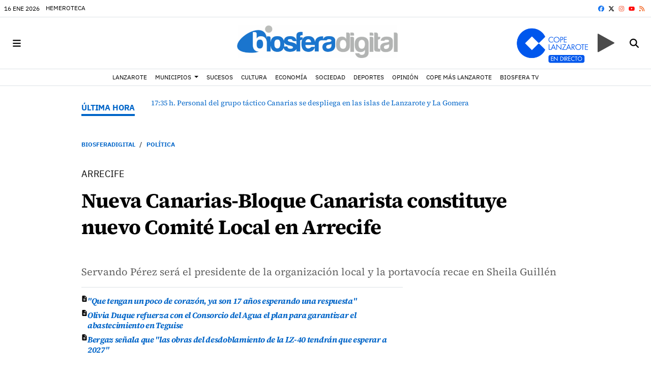

--- FILE ---
content_type: text/html; charset=UTF-8
request_url: https://www.biosferadigital.com/articulo/politica/nueva-canarias-bloque-canarista-constituye-nuevo-comite-local-arrecife/20231130220726131782.html
body_size: 75307
content:
<!doctype html>
<!--[if lt IE 8]> <html class="no-js lt-ie9 lt-ie8 lt-ie7" lang="es"> <![endif]-->
<!--[if IE 7]> <html class="no-js lt-ie9 lt-ie8" lang="es"> <![endif]-->
<!--[if IE 8]> <html class="no-js lt-ie9" lang="es"> <![endif]-->
<!--[if gt IE 8]><!--><html class="no-js" lang="es"> <!--<![endif]-->
  <head>
    

    <title>Nueva Canarias-Bloque Canarista constituye nuevo Comité Local en Arrecife</title>
<meta property="og:title" content="Nueva Canarias-Bloque Canarista constituye nuevo Comité Local en Arrecife"/>
<meta name="twitter:title" content="Nueva Canarias-Bloque Canarista constituye nuevo Comité Local en Arrecife">
<meta name="description" content="Servando Pérez será el presidente de la organización local y la portavocía recae en Sheila Guillén">
<meta property="og:description" content="Servando Pérez será el presidente de la organización local y la portavocía recae en Sheila Guillén"/>
<meta name="twitter:description" content="Servando Pérez será el presidente de la organización local y la portavocía recae en Sheila Guillén">
<meta name="keywords" content="roman rodrigue,nueva canarias lanzarote,nueva canarias bloque canarista,servando perez,sheila guillen">
<meta name="DC.date" scheme="W3CDTF" content="2023-11-30T21:07:26Z" />
<meta name="DC.date.issued" scheme="W3CDTF" content="2023-11-30T21:07:26Z" />
<meta name="date" scheme="W3CDTF" content="2023-11-30T21:07:26Z" />
<meta property="article:published_time" content="2023-11-30T21:07:26Z" />
<meta property="article:modified_time" content="2023-11-30T21:08:18Z" />
<meta property="last-modified" content="2023-11-30T21:08:18Z" />
<meta property="og:updated_time" content="2023-11-30T21:08:18Z"/>
<meta name="author" content="BIOSFERADIGITAL" />
<meta property="article:author" content="BIOSFERADIGITAL" />
<meta property="article:section" content="POLÍTICA" />
<meta property="article:tags" content="roman rodrigue" />
<meta property="article:tags" content="nueva canarias lanzarote" />
<meta property="article:tags" content="nueva canarias bloque canarista" />
<meta property="article:tags" content="servando perez" />
<meta property="article:tags" content="sheila guillen" />
<meta property="og:type" content="article">
<meta property="og:site_name" content="Biosferadigital">
<meta property="og:url" content="https://www.biosferadigital.com/articulo/politica/nueva-canarias-bloque-canarista-constituye-nuevo-comite-local-arrecife/20231130220726131782.html">
<meta name="twitter:card" content="summary_large_image">
<meta name="twitter:domain" content="https://www.biosferadigital.com/articulo/politica/nueva-canarias-bloque-canarista-constituye-nuevo-comite-local-arrecife/20231130220726131782.html">
<meta name="twitter:site" content="@BiosferaMedia">
<meta property="og:image" content="https://www.biosferadigital.com/media/biosferadigital/images/2023/11/30/2023113022062755659.jpg">
<meta property="og:image:width" content="1600">
<meta property="og:image:height" content="1064">
<meta name="twitter:image" content="https://www.biosferadigital.com/media/biosferadigital/images/2023/11/30/2023113022062755659.jpg">


<meta http-equiv="content-type" content="text/html; charset=UTF-8" />
<meta http-equiv="X-UA-Compatible" content="IE=edge">
<meta name="viewport" content="width=device-width , initial-scale=1.0">
<meta name="generator" content="OpenNemas - Open Source News Management System" />
<meta http-equiv="Refresh" content="900; url=https://www.biosferadigital.com/articulo/politica/nueva-canarias-bloque-canarista-constituye-nuevo-comite-local-arrecife/20231130220726131782.html" />
<meta name="revisit-after" content="1 days" />
<meta name="robots" content="index,follow,max-image-preview:large">
<meta name="theme-color" content="#0065c8">

<script>
  const _0x209957=_0x5084;function _0x5084(t,n){const e=_0x3c21();return(_0x5084=function(t,n){return e[t-=280]})(t,n)}!function(t,n){const e=_0x5084,o=_0x3c21();for(;;)try{if(471127===parseInt(e(328))/1+-parseInt(e(393))/2*(parseInt(e(450))/3)+-parseInt(e(512))/4*(parseInt(e(375))/5)+-parseInt(e(535))/6+-parseInt(e(461))/7*(parseInt(e(459))/8)+-parseInt(e(486))/9+-parseInt(e(449))/10*(-parseInt(e(296))/11))break;o.push(o.shift())}catch(t){o.push(o.shift())}}();class OnmLazyLoadScripts{constructor(t){const n=_0x5084;this[n(280)+n(548)]=t,this[n(308)+"ns"]={passive:!0},this[n(335)+n(302)]=this[n(340)+n(437)][n(378)](this),this[n(479)+n(465)]={normal:[],async:[],defer:[]},this[n(298)+"s"]=[]}[_0x209957(544)+_0x209957(379)+_0x209957(302)](t){const n=_0x209957;this[n(280)+n(548)][n(380)]((e=>window[n(293)+n(303)](e,t[n(335)+n(302)],t[n(308)+"ns"])))}[_0x209957(425)+_0x209957(480)+_0x209957(452)](t){const n=_0x209957;this[n(280)+n(548)][n(380)]((e=>window[n(413)+n(501)](e,t[n(335)+n(302)],t[n(308)+"ns"])))}[_0x209957(340)+_0x209957(437)](){const t=_0x209957,n={nePJl:function(t,n){return t===n},CViNn:t(295),Hvlvd:t(441)+t(504)};this[t(425)+t(480)+t(452)](this),n[t(304)](n[t(360)],document[t(292)])?document[t(293)+t(303)](n[t(349)],this[t(421)+t(476)][t(378)](this)):this[t(421)+t(476)]()}async[_0x209957(421)+_0x209957(476)](){const t=_0x209957,n={zlHOX:t(370)+t(384)};this[t(327)+t(397)](),this[t(435)+t(424)](this),this[t(361)+t(559)](),this[t(390)+t(470)+t(530)](),this[t(428)+t(341)](),await this[t(290)+t(320)](this[t(479)+t(465)][t(526)]),await this[t(290)+t(320)](this[t(479)+t(465)][t(434)]),await this[t(290)+t(320)](this[t(479)+t(465)][t(317)]),await this[t(561)+t(508)+t(510)](),await this[t(490)+t(376)](),window[t(422)+t(405)](new Event(n[t(371)]))}[_0x209957(390)+_0x209957(470)+_0x209957(530)](){const t=_0x209957,n={EuZNk:t(417),KKIbr:t(317),Lwkmh:function(t,n){return t!==n},ugLDX:t(434),ZsqUm:function(t,n){return t===n},CPDTH:t(442),VPjyS:t(316)+t(448),wvDla:t(339)+t(445)+t(483)};document[t(326)+t(343)](n[t(353)])[t(380)]((e=>{const o=t;e[o(429)+"te"](n[o(305)])?e[o(429)+"te"](n[o(410)])&&n[o(549)](!1,e[o(317)])?this[o(479)+o(465)][o(317)][o(409)](e):e[o(429)+"te"](n[o(408)])&&n[o(549)](!1,e[o(434)])||n[o(475)](n[o(447)],e[o(288)+"te"](n[o(283)]))?this[o(479)+o(465)][o(434)][o(409)](e):this[o(479)+o(465)][o(526)][o(409)](e):this[o(479)+o(465)][o(526)][o(409)](e)}))}async[_0x209957(543)+_0x209957(407)](t){const n=_0x209957,e={eLNCS:function(t,n){return t!==n},wRvSy:n(287),egfrc:function(t,n){return t===n},QdAHc:n(316)+n(448),EhJRh:n(521),LOppx:n(417),DGlYP:n(517),XXPlI:n(368),GBvwB:function(t){return t()}};return await this[n(464)+n(533)](),new Promise((o=>{const i=n,r=document[i(301)+i(405)](e[i(403)]);let s;[...t[i(539)]][i(380)]((t=>{const n=i;let o=t[n(404)];e[n(538)](e[n(426)],o)&&(e[n(323)](e[n(359)],o)&&(o=e[n(426)],s=t[n(346)]),r[n(312)+"te"](o,t[n(346)]))})),t[i(429)+"te"](e[i(484)])&&this[i(391)+i(311)](s)?(r[i(293)+i(303)](e[i(520)],o),r[i(293)+i(303)](e[i(546)],o)):(r[i(563)]=t[i(563)],e[i(513)](o)),t[i(439)][i(555)+"ld"](r,t)}))}[_0x209957(391)+_0x209957(311)](t){const n=_0x209957,e={zYvga:function(t,n){return t===n},oVwxC:function(t,n){return t==n},GBbkV:n(412),QsoAz:n(514)+n(495),dXQwS:n(536)+n(331),cgris:n(313)+n(495),KsgMY:n(499)+"pt",uzFkh:n(286)+n(374)+"pt",lWyhH:n(286)+n(299)+n(330),kJRNf:n(286)+n(332)+"pt",szDrm:n(286)+n(423),nKdJK:n(442)};return!t||e[n(558)]("",t)||e[n(515)](e[n(354)],typeof t)&&[e[n(430)],e[n(396)],e[n(418)],e[n(310)],e[n(350)],e[n(522)],e[n(399)],e[n(494)],e[n(344)]][n(309)](t[n(446)+"e"]())}async[_0x209957(290)+_0x209957(320)](t){const n=_0x209957,e=t[n(469)]();return e?(await this[n(543)+n(407)](e),this[n(290)+n(320)](t)):Promise[n(507)]()}[_0x209957(428)+_0x209957(341)](){const t=_0x209957,n={ZHKnO:t(417),YpueX:t(456),jhemn:t(527),iMsoz:t(521)};var e=document[t(462)+t(473)+"nt"]();[...this[t(479)+t(465)][t(526)],...this[t(479)+t(465)][t(434)],...this[t(479)+t(465)][t(317)]][t(380)]((o=>{const i=t,r=o[i(288)+"te"](n[i(532)]);if(r){const t=document[i(301)+i(405)](n[i(551)]);t[i(485)]=r,t[i(477)]=n[i(531)],t.as=n[i(500)],e[i(482)+"d"](t)}})),document[t(516)][t(482)+"d"](e)}[_0x209957(327)+_0x209957(397)](){const t=_0x209957,n={TjWWn:function(t,n){return t>=n},Qjwxh:function(t,n){return t+n},BFbzU:t(564),JncXY:function(t,n){return t(n)},fRzvP:function(t,n){return t+n},mhRju:t(529),BlTfh:function(t,n,e){return t(n,e)},whmQt:t(441)+t(504),vqrsO:function(t,n,e){return t(n,e)},eTqwg:function(t,n,e){return t(n,e)},wiEAi:t(517),JLQko:function(t,n,e){return t(n,e)},PTogl:t(377),cnUAY:function(t,n,e){return t(n,e)},jtmdm:t(314)+t(432),cMmMA:function(t,n,e){return t(n,e)},qvhUC:t(315)+t(492),EIyAF:function(t,n,e){return t(n,e)},lOcCZ:t(294),lTdEo:function(t,n,e){return t(n,e)},OTyDW:t(416)};let e={};function o(o,i){const r=t,s={lbbwr:function(t,e){return n[_0x5084(497)](t,e)},QHLQV:function(t,e){return n[_0x5084(497)](t,e)}};!function(t){const o=_0x5084,i={MOILK:function(t,e){return n[_0x5084(553)](t,e)},sepwl:function(t,e){return n[_0x5084(366)](t,e)},QiXjW:n[o(419)]};function r(n){const r=o;return i[r(552)](e[t][r(357)+r(489)][r(540)](n),0)?i[r(457)](i[r(491)],n):n}e[t]||(e[t]={originalFunctions:{add:t[o(293)+o(303)],remove:t[o(413)+o(501)]},eventsToRewrite:[]},t[o(293)+o(303)]=function(){const n=o;arguments[0]=s[n(505)](r,arguments[0]),e[t][n(454)+n(373)][n(338)][n(460)](t,arguments)},t[o(413)+o(501)]=function(){const n=o;arguments[0]=s[n(406)](r,arguments[0]),e[t][n(454)+n(373)][n(511)][n(460)](t,arguments)})}(o),e[o][r(357)+r(489)][r(409)](i)}function i(e,o){const i=t,r={NQwbY:function(t,e){return n[_0x5084(382)](t,e)},bwTvW:n[i(415)]};let s=e[o];Object[i(560)+i(458)](e,o,{get:()=>s||function(){},set(t){const n=i;e[r[n(427)](r[n(502)],o)]=s=t}})}n[t(420)](o,document,n[t(347)]),n[t(463)](o,window,n[t(347)]),n[t(550)](o,window,n[t(562)]),n[t(524)](o,window,n[t(324)]),n[t(542)](o,document,n[t(455)]),n[t(431)](i,document,n[t(474)]),n[t(493)](i,window,n[t(556)]),n[t(400)](i,window,n[t(411)])}[_0x209957(435)+_0x209957(424)](t){const n=_0x209957,e={WXWvj:n(342)+n(385),dACUf:function(t,n){return t(n)},aarER:function(t,n){return t===n},HFGZs:function(t,n){return t==n},DiTJH:n(412),jdhjh:function(t,n){return t instanceof n},pbWUP:function(t,n){return t(n)},jWhuP:n(503),oJbgD:n(369)};let o=window[n(369)];Object[n(560)+n(458)](window,e[n(388)],{get:()=>o,set(i){const r=n,s={mwcKZ:e[r(289)],paBmt:function(t,n){return e[r(498)](t,n)},tmaHh:function(t,n){return e[r(438)](t,n)},EfhYQ:function(t,n){return e[r(557)](t,n)},YOVEF:e[r(319)],rKEzp:function(t,n){return e[r(525)](t,n)},BdbjC:function(t,n){return e[r(487)](t,n)},lnALx:function(t,n){return e[r(557)](t,n)},pwFbj:e[r(537)]};if(i&&i.fn&&!t[r(298)+"s"][r(309)](i)){i.fn[r(443)]=i.fn[r(392)][r(481)][r(443)]=function(n){const e=r;t[e(496)+e(358)]?n[e(378)](document)(i):document[e(293)+e(303)](s[e(466)],(()=>n[e(378)](document)(i)))};const n=i.fn.on;i.fn.on=i.fn[r(392)][r(481)].on=function(){const t=r;if(s[t(364)](this[0],window)){function e(n){const e=t;return n[e(306)](" ")[e(321)]((t=>e(517)===t||0===t[e(540)](e(367))?e(467)+e(285):t))[e(453)](" ")}s[t(451)](s[t(389)],typeof arguments[0])||s[t(356)](arguments[0],String)?arguments[0]=s[t(355)](e,arguments[0]):s[t(468)](s[t(291)],typeof arguments[0])&&Object[t(534)](arguments[0])[t(380)]((n=>{const o=t;delete Object[o(518)](arguments[0],{[s[o(334)](e,n)]:arguments[0][n]})[n]}))}return n[t(460)](this,arguments),this},t[r(298)+"s"][r(409)](i)}o=i}})}async[_0x209957(561)+_0x209957(508)+_0x209957(510)](){const t=_0x209957,n={aPiGy:t(342)+t(385),hxYPX:t(519)+t(284)};this[t(496)+t(358)]=!0,await this[t(464)+t(533)](),document[t(422)+t(405)](new Event(n[t(365)])),await this[t(464)+t(533)](),window[t(422)+t(405)](new Event(n[t(365)])),await this[t(464)+t(533)](),document[t(422)+t(405)](new Event(n[t(363)])),await this[t(464)+t(533)](),document[t(436)+t(444)+"e"]&&document[t(436)+t(444)+"e"]()}async[_0x209957(490)+_0x209957(376)](){const t=_0x209957,n={mtMoP:t(398),nbkMe:t(506)+"ow"};await this[t(464)+t(533)](),window[t(422)+t(405)](new Event(n[t(351)])),await this[t(464)+t(533)](),window[t(478)]&&window[t(478)](),await this[t(464)+t(533)](),this[t(298)+"s"][t(380)]((n=>n(window)[t(547)](t(467)+t(285)))),window[t(422)+t(405)](new Event(n[t(362)])),await this[t(464)+t(533)](),window[t(545)+t(488)]&&window[t(545)+t(488)]()}[_0x209957(361)+_0x209957(559)](){const t=_0x209957,n={ymtwH:function(t,n){return t+n},eMpLC:t(395)+t(281)+t(336)+" ",ahQaV:function(t,n){return t===n}},e=new Map;document[t(489)]=document[t(307)]=function(o){const i=t,r=document[i(372)+i(440)];r||console[i(368)](n[i(472)](n[i(345)],o));const s=document[i(394)+"e"](),c=r[i(329)+i(405)];let a=e[i(386)](r);n[i(297)](void 0,a)&&(a=r[i(565)+"g"],e[i(383)](r,a));const u=document[i(462)+i(473)+"nt"]();s[i(471)](u,0),u[i(482)+"d"](s[i(381)+i(402)+i(318)](o)),c[i(282)+"re"](u,a)}}async[_0x209957(464)+_0x209957(533)](){return new Promise((t=>requestAnimationFrame(t)))}static[_0x209957(300)](){const t=_0x209957,n={DpkAT:t(509),CHfLR:t(401),gIZzs:t(348),uiqcJ:t(337),eJZUC:t(333),mgTXz:t(433)},e=new OnmLazyLoadScripts([n[t(352)],n[t(414)],n[t(554)],n[t(523)],n[t(528)],n[t(387)]]);e[t(544)+t(379)+t(302)](e)}}function _0x3c21(){const t=["_handleDoc","nbkMe","hxYPX","tmaHh","aPiGy","Qjwxh","load.","error","jQuery","onm-allScr","zlHOX","currentScr","nctions","n/javascri","5TDdGzk","ndowLoad","pageshow","bind","teractionL","forEach","createCont","fRzvP","set","iptsLoaded","tentLoaded","get","mgTXz","oJbgD","YOVEF","_registerA","_isValidSc","init","1180142DQvgif","createRang","Unable to ","dXQwS","tListeners","onm-load","kJRNf","lTdEo","mousemove","extualFrag","EhJRh","nodeName","ent","QHLQV","Script","ugLDX","push","KKIbr","OTyDW","string","removeEven","CHfLR","mhRju","onpageshow","src","cgris","BFbzU","BlTfh","_loadEvery","dispatchEv","n/jscript","ryReady","_removeUse","wRvSy","NQwbY","_preloadAl","hasAttribu","QsoAz","cMmMA","change","wheel","defer","_delayJQue","onmonready","tener","aarER","parentNode","ipt","DOMContent","module","ready","statechang","e=onmlazyl","toLowerCas","CPDTH","ype","4330FCUThQ","3isulmC","EfhYQ","onListener","join","originalFu","jtmdm","link","sepwl","erty","15656VgtNhF","apply","273xpJhpP","createDocu","vqrsO","_requestAn","ipts","mwcKZ","onm-jquery","lnALx","shift","llDelayedS","setStart","ymtwH","mentFragme","qvhUC","ZsqUm","thingNow","rel","onmonload","delayedScr","rInteracti","prototype","appendChil","oadscript]","LOppx","href","2134917cjjWYo","pbWUP","how","write","_triggerWi","QiXjW","techange","EIyAF","szDrm","cript","domReadyFi","JncXY","dACUf","text/jscri","iMsoz","tListener","bwTvW","object","Loaded","lbbwr","onm-pagesh","resolve","MContentLo","keydown","aded","remove","3263476knpNAn","GBvwB","text/javas","oVwxC","head","load","assign","onm-readys","DGlYP","script","lWyhH","uiqcJ","JLQko","jdhjh","normal","preload","eJZUC","onm","cripts","jhemn","ZHKnO","imFrame","keys","3925614qvVbNs","text/x-jav","jWhuP","eLNCS","attributes","indexOf","location","cnUAY","_transform","_addUserIn","onmonpages","XXPlI","trigger","nts","Lwkmh","eTqwg","YpueX","MOILK","TjWWn","gIZzs","replaceChi","lOcCZ","HFGZs","zYvga","umentWrite","defineProp","_triggerDO","wiEAi","text","onm-","nextSiblin","triggerEve","document.w","insertBefo","VPjyS","tatechange","-load","applicatio","type","getAttribu","WXWvj","_loadScrip","pwFbj","readyState","addEventLi","onload","loading","52745MskXOK","ahQaV","allJQuerie","n/x-javasc","run","createElem","istener","stener","nePJl","EuZNk","split","writeln","eventOptio","includes","KsgMY","riptType","setAttribu","text/ecmas","readystate","onreadysta","data-onm-t","async","ment","DiTJH","tsFromList","map","referrer","egfrc","PTogl","hostname","querySelec","_delayEven","768637vbUUiB","parentElem","ript","ascript","n/ecmascri","touchend","paBmt","userEventL","rite this:","touchstart","add","script[typ","triggerLis","lScripts","onm-DOMCon","torAll","nKdJK","eMpLC","nodeValue","whmQt","touchmove","Hvlvd","uzFkh","mtMoP","DpkAT","wvDla","GBbkV","BdbjC","rKEzp","eventsToRe","red","QdAHc","CViNn"];return(_0x3c21=function(){return t})()}OnmLazyLoadScripts[_0x209957(300)](),document[_0x209957(322)][_0x209957(309)](window[_0x209957(541)][_0x209957(325)])&&window[_0x209957(422)+_0x209957(405)](new Event(_0x209957(401)));
</script>


<meta name="msvalidate.01" content="Noticias de última hora sobre la actualidad en Lanzarote" />
<meta name="google-site-verification" content="google-site-verification=Y6Tgf_SriS2LZSM9XnYV1AcNURkpMrRYTX5pPOH2Q8U" />
<link rel="alternate" type="application/rss+xml" title="RSS 2.0" href="https://www.biosferadigital.com/rss/" />
<link rel='icon' type='image/png' href='/media/biosferadigital/images/2022/06/10/2022061013091343926.png'>
	<link rel='apple-touch-icon' href='/media/biosferadigital/images/2022/06/10/2022061013091343926.png'>
	<link rel='apple-touch-icon' sizes='57x57' href='/media/biosferadigital/images/2022/06/10/2022061013091343926.png'>
	<link rel='apple-touch-icon' sizes='60x60' href='/media/biosferadigital/images/2022/06/10/2022061013091343926.png'>
	<link rel='apple-touch-icon' sizes='72x72' href='/media/biosferadigital/images/2022/06/10/2022061013091343926.png'>
	<link rel='apple-touch-icon' sizes='76x76' href='/media/biosferadigital/images/2022/06/10/2022061013091343926.png'>
	<link rel='apple-touch-icon' sizes='114x114' href='/media/biosferadigital/images/2022/06/10/2022061013091343926.png'>
	<link rel='apple-touch-icon' sizes='120x120' href='/media/biosferadigital/images/2022/06/10/2022061013091343926.png'>
	<link rel='apple-touch-icon' sizes='144x144' href='/media/biosferadigital/images/2022/06/10/2022061013091343926.png'>
	<link rel='apple-touch-icon' sizes='152x152' href='/media/biosferadigital/images/2022/06/10/2022061013091343926.png'>
	<link rel='apple-touch-icon' sizes='180x180' href='/media/biosferadigital/images/2022/06/10/2022061013091343926.png'>
	<link rel='icon' type='image/png' sizes='192x192' href='/media/biosferadigital/images/2022/06/10/2022061013091343926.png'>
	<link rel='icon' type='image/png' sizes='96x96' href='/media/biosferadigital/images/2022/06/10/2022061013091343926.png'>
	<link rel='icon' type='image/png' sizes='32x32' href='/media/biosferadigital/images/2022/06/10/2022061013091343926.png'>
	<link rel='icon' type='image/png' sizes='16x16' href='/media/biosferadigital/images/2022/06/10/2022061013091343926.png'>

<script type="application/ld+json">
  [{
    "@context": "https://schema.org",
    "@type": "NewsMediaOrganization",
    "name": "Biosferadigital",
    "url": "https://www.biosferadigital.com",
    "logo": "https://www.biosferadigital.com/media/biosferadigital/images/2022/02/04/2022020410174518627.png",
    "sameAs": ["https://www.youtube.com/channel/UCD-b6VlP7VFITdWK6sikJaA","https://www.facebook.com/biosferamedia","https://twitter.com/BiosferaMedia","https://www.instagram.com/biosferamedia/"],
    "potentialAction": {
      "@type": "ReadAction",
      "target": [
        {
          "@type": "EntryPoint",
          "urlTemplate": "https://www.biosferadigital.com",
          "inLanguage": "es-ES",
          "actionPlatform": [
            "http://schema.org/DesktopWebPlatform",
            "http://schema.org/IOSPlatform",
            "http://schema.org/AndroidPlatform"
          ]
        }
      ]
    }
  }]
</script> <script type="application/ld+json">
  [{
    "@context": "http://schema.org/",
    "@type": "BreadcrumbList",
    "itemListElement": [{
      "@type": "ListItem",
      "item": {
        "@id": "https://www.biosferadigital.com",
        "name": "Biosferadigital",
        "@type": "CollectionPage"
      },
      "position": 1
    }
          , {
        "@type": "ListItem",
        "item": {
          "@id": "https://www.biosferadigital.com/blog/section/politica/",
          "name": "POL&Iacute;TICA",
          "@type": "CollectionPage"
        },
        "position": 2
      }, {
        "@type": "ListItem",
        "item": {
          "@id": "https://www.biosferadigital.com/articulo/politica/nueva-canarias-bloque-canarista-constituye-nuevo-comite-local-arrecife/20231130220726131782.html",
          "name": "Nueva Canarias-Bloque Canarista constituye nuevo Comit&eacute; Local en Arrecife",
          "@type": "ItemPage"
        },
        "position": 3
      }
      ]},
  {
    "@context": "http://schema.org",
    "@type": "NewsArticle",
    "mainEntityOfPage": {
      "@type": "WebPage",
      "@id": "https://www.biosferadigital.com/articulo/politica/nueva-canarias-bloque-canarista-constituye-nuevo-comite-local-arrecife/20231130220726131782.html"
    },
    "headline": "Nueva Canarias-Bloque Canarista constituye nuevo Comit&eacute; Local en Arrecife",
    "author": {
      "@type": "Person",
      "name": "BIOSFERADIGITAL"
             , "url": "https://www.biosferadigital.com"
          },
    "datePublished": "2023-11-30T21:07:26Z",
    "dateModified": "2023-11-30T21:08:18Z",
          "articleSection": "POL&Iacute;TICA",
        "keywords": "roman rodrigue,nueva canarias lanzarote,nueva canarias bloque canarista,servando perez,sheila guillen",
    "url": "https://www.biosferadigital.com/articulo/politica/nueva-canarias-bloque-canarista-constituye-nuevo-comite-local-arrecife/20231130220726131782.html",
    "wordCount": 620,
    "description": "Servando P&eacute;rez ser&aacute; el presidente de la organizaci&oacute;n local y la portavoc&iacute;a recae en Sheila Guill&eacute;n",
    "articleBody": "Nueva Canarias-Bloque Canarista (NC-BC) ha presentado en la tarde de este jueves la nueva estructura local de Arrecife, que cont&oacute; con la presencia del presidente nacional, Rom&aacute;n Rodr&iacute;guez, los miembros de la ejecutiva insular encabezada por su presidente y diputado Yon&eacute; Caraballo, y dem&aacute;s cargos p&uacute;blicos, afiliados y simpatizantes.&amp;nbsp; En el acto se dio a conocer a los que ser&aacute;n los encargados de dirigir, coordinar y proyectar el Comit&eacute; Local de Arrecife, donde la presidencia recaer&aacute; en Servando P&eacute;rez Dorta. El mismo P&eacute;rez Dorta expuso que &ldquo;siente un orgullo enorme por el grupo humano que se ha conseguido, y espera que el trabajo de aqu&iacute; a 2027 de sus frutos para transformar la realidad de la capital, muy necesitada de compromiso y renovaci&oacute;n pol&iacute;tica&rdquo;.&amp;nbsp; Sheila Guill&eacute;n, portavoz de los canaristas&amp;nbsp;en Arrecife Por su parte, el presidente insular y diputado auton&oacute;mico Yon&eacute; Caraballo resalt&oacute; el trabajo &ldquo;incansable y sin prisas&rdquo; que se ha llevado a cabo desde hace algunos meses para conseguir un &ldquo;equipo de mujeres y hombres de Arrecife que ser&aacute;n el futuro de la pol&iacute;tica lanzarote&ntilde;a como ya lo est&aacute;n siendo Marcos Lemes en Har&iacute;a, Daisy Villalba en el Cabildo o Fernando Jim&eacute;nez en Teguise&rdquo;.&amp;nbsp; La portavoz de los canaristas en Arrecife, Sheila Guill&eacute;n, expuso en primera persona su vivencia como &ldquo;hija arrecife&ntilde;a, nacida y criada en el barrio de Maneje y con un profundo convencimiento de que Arrecife vale la pena&rdquo;.&amp;nbsp; Guill&eacute;n, que es graduada en Relaciones Laborales y m&aacute;ster en Mediaci&oacute;n y Gesti&oacute;n de Conflictos, destac&oacute;: &ldquo;El problema que sufrimos las residentes para encontrar una vivienda tanto para venta como para alquiler, que dificultan la estabilidad laboral, familiar y emocional&rdquo;. Rom&aacute;n Rodr&iacute;guez y Sheila Guill&eacute;n, NC-BC. Declaraci&oacute;n de Arrecife como zona tensionada Es por ello, prosigui&oacute; la portavoz, que una de las primeras propuestas de NC-BC ser&aacute; &ldquo;reclamar al grupo de gobierno local la declaraci&oacute;n de Arrecife como zona tensionada con el objetivo de poner freno a la alta especulaci&oacute;n en el mercado de la vivienda&rdquo;.&amp;nbsp; &ldquo;Necesitamos una administraci&oacute;n eficaz y r&aacute;pida o la realidad nos terminar&aacute; superando&rdquo;, mantuvo Sheila Guill&eacute;n, que destac&oacute; de esa realidad &ldquo;el cambio clim&aacute;tico, el reto demogr&aacute;fico, la movilidad y los problemas en la saturaci&oacute;n de los servicios p&uacute;blicos esenciales&rdquo;, subray&oacute; Guill&eacute;n. Finalmente, la nueva portavoz se detuvo en explicar uno de los grandes &ldquo;retos&rdquo; de NC en Arrecife. Se trata de la mejora en la calidad de vida de lo que denomina el &ldquo;tri&aacute;ngulo&rdquo; de la capital: Argana Alta, Maneje y Argana Baja. &ldquo;La &uacute;nica salida que tiene Arrecife al crecimiento poblacional, de construcci&oacute;n de vivienda y de comunidad social son estos tres barrios. Pero en cambio, son los &uacute;ltimos de la lista en prioridades pol&iacute;ticas&rdquo;, sostuvo Sheila Guill&eacute;n. Foto de familia de Nueva Canarias Arrecife. &amp;nbsp;Inauguraci&oacute;n de la sede insular&amp;nbsp; Previo al acto de presentaci&oacute;n del Comit&eacute; Local tuvo lugar la inauguraci&oacute;n de la nueva sede insular de NC-BC en Lanzarote y La Graciosa. Ubicada en la calle Blasco Ib&aacute;&ntilde;ez de Altavista ser&aacute;, seg&uacute;n los canaristas, &ldquo;un punto de encuentro para los y las canaristas de la isla, y un espacio de actividades culturales, formativas y de activismo para todos los que quieran participar de los asuntos comunes&rdquo;.&amp;nbsp; A esta inauguraci&oacute;n estuvo presente el presidente nacional de NC-BC, Rom&aacute;n Rodr&iacute;guez, que quiso acompa&ntilde;ar a sus compa&ntilde;eros en lo que denomin&oacute; &ldquo;un paso de gigantes para el espacio canarista y progresista en Lanzarote y Canarias&rdquo;.&amp;nbsp; Rodr&iacute;guez destac&oacute; el &ldquo;aumento exponencial en afiliados y simpatizantes que est&aacute; experimentando la organizaci&oacute;n en Lanzarote, y augur&oacute; un futuro prometedor para el iniciado Comit&eacute; Local de Arrecife, y los anim&oacute; a hacer pol&iacute;tica con valores, principios y enfocada a mejorar la vida de nuestra gente&rdquo;.",
    "publisher": {
      "@type": "Organization",
      "name": "Biosferadigital",
      "logo": {
          "@type": "ImageObject",
          "url": "https://www.biosferadigital.com/media/biosferadigital/images/2022/02/04/2022020410174518627.png",
          "width": "610",
          "height": "120"
      },
      "url": "https://www.biosferadigital.com"
    }
          , "image": {
          "@type": "ImageObject",
          "url": "https://www.biosferadigital.com/media/biosferadigital/images/2023/11/30/2023113022062755659.jpg",
          "height": 1064,
          "width": 1600
        }
      },
      {
  "@context": "http://schema.org",
  "@type": "ImageObject",
  "author": "BIOSFERADIGITAL",
  "url": "https://www.biosferadigital.com/media/biosferadigital/images/2023/11/30/2023113022062755659.jpg",
  "height": 1064,
  "width": 1600,
  "caption": "Rom&aacute;n Rodr&iacute;guez junto a dirigentes de Nueva Canarias en Arrecife.",
  "name": "Rom&aacute;n Rodr&iacute;guez junto a dirigentes de Nueva Canarias en Arrecife."
}
      ]
</script>


  <style>
    .lazyframe{position:relative;background-color:currentColor;background-repeat:no-repeat;background-size:cover;background-position:center}.lazyframe__title{position:absolute;top:0;right:0;left:0;padding:15px 17px;z-index:3}.lazyframe__title::after{z-index:-1}.lazyframe:hover{cursor:pointer}.lazyframe::before{display:block;content:"";width:100%;padding-top:100%}.lazyframe[data-ratio="16:9"]::before{padding-top:56.25%}.lazyframe[data-ratio="4:3"]::before{padding-top:75%}.lazyframe[data-ratio="1:1"]::before{padding-top:100%}.lazyframe iframe{position:absolute;top:0;right:0;bottom:0;left:0;z-index:5;width:100%;height:100%}.lazyframe[data-vendor=youtube],.lazyframe[data-vendor=youtube_nocookie]{background-color:#e52d27;font-family:Roboto,Arial,Helvetica,sans-serif}.lazyframe[data-vendor=youtube] .lazyframe__title,.lazyframe[data-vendor=youtube_nocookie] .lazyframe__title{color:#eee;font-family:Roboto,Arial,Helvetica,sans-serif;font-size:18px;text-shadow:rgba(0,0,0,.498039) 0 0 2px;-webkit-font-smoothing:antialiased;-webkit-tap-highlight-color:rgba(0,0,0,0);transition:color .1s cubic-bezier(0.4, 0, 1, 1)}.lazyframe[data-vendor=youtube] .lazyframe__title:hover,.lazyframe[data-vendor=youtube_nocookie] .lazyframe__title:hover{color:#fff}.lazyframe[data-vendor=youtube] .lazyframe__title::before,.lazyframe[data-vendor=youtube_nocookie] .lazyframe__title::before{content:"";display:block;background:linear-gradient(rgba(0, 0, 0, 0.2), transparent);height:98px;width:100%;pointer-events:none;position:absolute;top:0;left:0;right:0;z-index:-1;-webkit-tap-highlight-color:rgba(0,0,0,0)}.lazyframe[data-vendor=youtube]::before,.lazyframe[data-vendor=youtube_nocookie]::before{padding-top:56.25%}.lazyframe[data-vendor=youtube]::after,.lazyframe[data-vendor=youtube_nocookie]::after{content:"";position:absolute;left:50%;top:50%;width:68px;height:48px;margin-left:-34px;margin-top:-24px;background-image:url("data:image/svg+xml,%3Csvg xmlns='http://www.w3.org/2000/svg' viewBox='0 0 512 512'%3E%3Cpath fill='%231F1F1F' d='M255.7 446.3c-53.3.3-106.6-.4-159.8-3.3-17.4-1-34.7-2.5-50.4-11C35 426.3 27 418.4 22 407.2 13.2 388.6 10.5 369 9 349c-3.4-41.3-3.6-82.6-1.8-123.8 1-22 1.6-44 6.8-65.5 2-8.4 5-16.6 8.8-24.4C32 117 48 108 67.3 104c16.2-3 32.8-3 49.3-3.7 56-2.3 112-3.5 168-3 43 .6 86.2 1.7 129.3 4 13.2.6 26.6.8 39.3 5.5 17.2 6.4 30 17.2 37 34.7 6.6 16.8 9.2 34.2 10.6 52 3.8 48.7 4 97.3.7 146-1 16.3-2.2 32.7-6.5 48.8-9.7 37-32.8 51.5-66.7 53.8-36.2 2.5-72.5 3.8-108.8 4.3-21.3.2-42.7 0-64 0zM203.2 344L348 264.7l-144.8-79.3V344z'/%3E%3Cpath fill='%23FEFDFD' d='M203.2 344V185.5L348 264.8 203.2 344z'/%3E%3C/svg%3E");background-position:center center;background-size:100%;background-repeat:no-repeat;opacity:.81;border:none;z-index:4}.lazyframe[data-vendor=youtube]:hover::after,.lazyframe[data-vendor=youtube_nocookie]:hover::after{background-image:url("data:image/svg+xml,%3Csvg xmlns='http://www.w3.org/2000/svg' viewBox='0 0 512 512'%3E%3Cpath fill='%23DD2C28' d='M255.7 446.3c-53.3.3-106.6-.4-159.8-3.3-17.4-1-34.7-2.5-50.4-11C35 426.3 27 418.4 22 407.2 13.2 388.6 10.5 369 9 349c-3.4-41.3-3.6-82.6-1.8-123.8 1-22 1.6-44 6.8-65.5 2-8.4 5-16.6 8.8-24.4C32 117 48 108 67.3 104c16.2-3 32.8-3 49.3-3.7 56-2.3 112-3.5 168-3 43 .6 86.2 1.7 129.3 4 13.2.6 26.6.8 39.3 5.5 17.2 6.4 30 17.2 37 34.7 6.6 16.8 9.2 34.2 10.6 52 3.8 48.7 4 97.3.7 146-1 16.3-2.2 32.7-6.5 48.8-9.7 37-32.8 51.5-66.7 53.8-36.2 2.5-72.5 3.8-108.8 4.3-21.3.2-42.7 0-64 0zM203.2 344L348 264.7l-144.8-79.3V344z'/%3E%3Cpath fill='%23FEFDFD' d='M203.2 344V185.5L348 264.8 203.2 344z'/%3E%3C/svg%3E");opacity:1}.lazyframe[data-vendor=vimeo]{background-color:#00adef}.lazyframe[data-vendor=vimeo] .lazyframe__title{font-family:"Helvetica Neue",Helvetica,Arial,sans-serif;color:#00adef;font-size:20px;font-weight:700;text-rendering:optimizeLegibility;user-select:none;-webkit-font-smoothing:auto;-webkit-tap-highlight-color:rgba(0,0,0,0);background-color:rgba(0,0,0,.5)}.lazyframe[data-vendor=vimeo]::before{padding-top:48.25%}.lazyframe[data-vendor=vimeo]::after{content:"";height:40px;width:65px;display:block;bottom:10px;left:10px;z-index:3;background-color:rgba(0,0,0,.5);background-image:url("data:image/svg+xml,%3Csvg xmlns='http://www.w3.org/2000/svg' width='20' height='20' baseProfile='tiny' viewBox='0 0 24 24'%3E%3Cpath fill='%23FFF' d='M7.765 16.89l8.47-4.89-8.47-4.89'/%3E%3C/svg%3E");background-position:center center;background-size:100% 100%;background-repeat:no-repeat;border-radius:5px;position:relative}.lazyframe[data-vendor=vimeo]:hover::after{background-color:#00adef}
  </style>
  <script data-onm-type="text/javascript" type="onmlazyloadscript" >
    !function(t,e){"object"==typeof exports&&"undefined"!=typeof module?module.exports=e():"function"==typeof define&&define.amd?define(e):(t="undefined"!=typeof globalThis?globalThis:t||self).lazyframe=e()}(this,(function(){"use strict";function t(){return(t=Object.assign||function(t){for(var e=1;e<arguments.length;e++){var n=arguments[e];for(var i in n)Object.prototype.hasOwnProperty.call(n,i)&&(t[i]=n[i])}return t}).apply(this,arguments)}return function(){var e,n=[],i={vendor:void 0,id:void 0,src:void 0,thumbnail:void 0,title:void 0,initialized:!1,y:void 0,debounce:250,lazyload:!0,autoplay:!0,initinview:!1,onLoad:function(t){},onAppend:function(t){},onThumbnailLoad:function(t){}},o={regex:{youtube_nocookie:/(?:youtube-nocookie\.com\/\S*(?:(?:\/e(?:mbed))?\/|watch\?(?:\S*?&?v\=)))([a-zA-Z0-9_-]{6,11})/,youtube:/(?:youtube\.com\/\S*(?:(?:\/e(?:mbed))?\/|watch\?(?:\S*?&?v\=))|youtu\.be\/)([a-zA-Z0-9_-]{6,11})/,vimeo:/vimeo\.com\/(?:video\/)?([0-9]*)(?:\?|)/},condition:{youtube:function(t){return!(!t||11!=t[1].length)&&t[1]},youtube_nocookie:function(t){return!(!t||11!=t[1].length)&&t[1]},vimeo:function(t){return!!(t&&9===t[1].length||8===t[1].length)&&t[1]}},src:{youtube:function(t){return"https://www.youtube.com/embed/".concat(t.id,"/?autoplay=").concat(t.autoplay?"1":"0","&").concat(t.query)},youtube_nocookie:function(t){return"https://www.youtube-nocookie.com/embed/".concat(t.id,"/?autoplay=").concat(t.autoplay?"1":"0","&").concat(t.query)},vimeo:function(t){return"https://player.vimeo.com/video/".concat(t.id,"/?autoplay=").concat(t.autoplay?"1":"0","&").concat(t.query)}},endpoint:function(t){return"https://noembed.com/embed?url=".concat(t.src)},response:{title:function(t){return t.title},thumbnail:function(t){return t.thumbnail_url}}};function a(t){var n=this;if(t instanceof HTMLElement!=!1&&!t.classList.contains("lazyframe--loaded")){var i={el:t,settings:r(t)};i.el.addEventListener("click",(function(){i.el.appendChild(i.iframe);var e=t.querySelectorAll("iframe");i.settings.onAppend.call(n,e[0])})),e.lazyload?c(i):l(i,i.settings.thumbnail)}}function r(n){var i,a,r=Array.prototype.slice.apply(n.attributes).filter((function(t){return""!==t.value})).reduce((function(t,e){return t[0===e.name.indexOf("data-")?e.name.split("data-")[1]:e.name]=e.value,t}),{}),l=t({},e,r,{y:n.offsetTop,originalSrc:r.src,query:(i=r.src,a=i.split("?"),a[1]?a[1]:null)});if(l.vendor){var u=l.src.match(o.regex[l.vendor]);l.id=o.condition[l.vendor](u)}return l}function l(t){var e=this;!function(t){return!(!t.vendor||t.title&&t.thumbnail)}(t.settings)?c(t,!0):function(t,e){var n=o.endpoint(t.settings),i=new XMLHttpRequest;i.open("GET",n,!0),i.onload=function(){if(i.status>=200&&i.status<400){var n=JSON.parse(i.responseText);e(null,[n,t])}else e(!0)},i.onerror=function(){e(!0)},i.send()}(t,(function(n,i){if(!n){var a=i[0],r=i[1];if(r.settings.title||(r.settings.title=o.response.title(a)),!r.settings.thumbnail){var l=o.response.thumbnail(a);r.settings.thumbnail=l,t.settings.onThumbnailLoad.call(e,l)}c(r,!0)}}))}function u(){var t=this,i=window.innerHeight,o=n.length,a=function(e,n){e.settings.initialized=!0,e.el.classList.add("lazyframe--loaded"),o--,l(e),e.settings.initinview&&e.el.click(),e.settings.onLoad.call(t,e)};n.filter((function(t){return t.settings.y<i})).forEach(a);var r,u,c,s,d=(r=function(){m=f<window.pageYOffset,f=window.pageYOffset,m&&n.filter((function(t){return t.settings.y<i+f&&!1===t.settings.initialized})).forEach(a),0===o&&window.removeEventListener("scroll",d,!1)},u=e.debounce,function(){var t=this,e=arguments,n=function(){s=null,c||r.apply(t,e)},i=c&&!s;clearTimeout(s),s=setTimeout(n,u),i&&r.apply(t,e)}),f=0,m=!1;window.addEventListener("scroll",d,!1)}function c(t,i){if(t.iframe=function(t){var e=document.createDocumentFragment(),n=document.createElement("iframe");t.vendor&&(t.src=o.src[t.vendor](t));n.setAttribute("id","lazyframe-".concat(t.id)),n.setAttribute("src",t.src),n.setAttribute("frameborder",0),n.setAttribute("allowfullscreen",""),t.autoplay&&(n.allow="accelerometer; autoplay; encrypted-media; gyroscope; picture-in-picture");return e.appendChild(n),e}(t.settings),t.settings.thumbnail&&i&&(t.el.style.backgroundImage="url(".concat(t.settings.thumbnail,")")),t.settings.title&&0===t.el.children.length){var a=document.createDocumentFragment(),r=document.createElement("span");r.className="lazyframe__title",r.innerHTML=t.settings.title,a.appendChild(r),t.el.appendChild(a)}e.lazyload||(t.el.classList.add("lazyframe--loaded"),t.settings.onLoad.call(this,t),n.push(t)),t.settings.initialized||n.push(t)}return function(n){if(e=t({},i,arguments.length<=1?void 0:arguments[1]),"string"==typeof n)for(var o=document.querySelectorAll(n),r=0;r<o.length;r++)a(o[r]);else if(void 0===n.length)a(n);else for(var l=0;l<n.length;l++)a(n[l]);e.lazyload&&u()}}()}));
    document.addEventListener("DOMContentLoaded", function() {
      let elements = document.querySelectorAll(".lazyframe");
      lazyframe(elements);
    });
  </script>

    
                                                                                                                  <link rel="preload" href="/assets/fonts/ibm-plex-sans-v9-latin-regular.woff2" as="font" type="font/woff2" crossorigin>
                  <link rel="preload" href="/assets/fonts/ibm-plex-sans-v9-latin-700.woff2" as="font" type="font/woff2" crossorigin>
                                                                                                                                                                                                                                                  
    <!-- Theme skin: default -->

    <style>
  @font-face{font-display: swap;font-family: 'Source Serif 4';font-style: normal;font-weight: 300;src:local(''),url('/assets/fonts/source-serif-4-v13-latin-300.woff2') format('woff2'),url('/assets/fonts/source-serif-4-v13-latin-300.woff') format('woff');}@font-face{font-display: swap;font-family: 'Source Serif 4';font-style: italic;font-weight: 300;src:local(''),url('/assets/fonts/source-serif-4-v13-latin-300italic.woff2') format('woff2'),url('/assets/fonts/source-serif-4-v13-latin-300italic.woff') format('woff');}@font-face{font-display: swap;font-family: 'Source Serif 4';font-style: normal;font-weight: 400;src:local(''),url('/assets/fonts/source-serif-4-v13-latin-regular.woff2') format('woff2'),url('/assets/fonts/source-serif-4-v13-latin-regular.woff') format('woff');}@font-face{font-display: swap;font-family: 'Source Serif 4';font-style: italic;font-weight: 400;src:local(''),url('/assets/fonts/source-serif-4-v13-latin-italic.woff2') format('woff2'),url('/assets/fonts/source-serif-4-v13-latin-italic.woff') format('woff');}@font-face{font-display: swap;font-family: 'Source Serif 4';font-style: normal;font-weight: 600;src:local(''),url('/assets/fonts/source-serif-4-v13-latin-600.woff2') format('woff2'),url('/assets/fonts/source-serif-4-v13-latin-600.woff') format('woff');}@font-face{font-display: swap;font-family: 'Source Serif 4';font-style: italic;font-weight: 600;src:local(''),url('/assets/fonts/source-serif-4-v13-latin-600italic.woff2') format('woff2'),url('/assets/fonts/source-serif-4-v13-latin-600italic.woff') format('woff');}@font-face{font-display: swap;font-family: 'Source Serif 4';font-style: normal;font-weight: 700;src:local(''),url('/assets/fonts/source-serif-4-v13-latin-700.woff2') format('woff2'),url('/assets/fonts/source-serif-4-v13-latin-700.woff') format('woff');}@font-face{font-display: swap;font-family: 'Source Serif 4';font-style: italic;font-weight: 700;src:local(''),url('/assets/fonts/source-serif-4-v13-latin-700italic.woff2') format('woff2'),url('/assets/fonts/source-serif-4-v13-latin-700italic.woff') format('woff');}@font-face{font-display: swap;font-family: 'Source Serif 4';font-style: normal;font-weight: 900;src:local(''),url('/assets/fonts/source-serif-4-v13-latin-900.woff2') format('woff2'),url('/assets/fonts/source-serif-4-v13-latin-900.woff') format('woff');}@font-face{font-display: swap;font-family: 'Source Serif 4';font-style: italic;font-weight: 900;src:local(''),url('/assets/fonts/source-serif-4-v13-latin-900italic.woff2') format('woff2'),url('/assets/fonts/source-serif-4-v13-latin-900italic.woff') format('woff');}
</style>
          <style>
  @font-face{font-display:swap;font-family:'IBM Plex Sans';font-style:normal;font-weight:400;src:local(''),url('/assets/fonts/ibm-plex-sans-v9-latin-regular.woff2') format('woff2'),url('/assets/fonts/ibm-plex-sans-v9-latin-regular.woff') format('woff')}@font-face{font-display:swap;font-family:'IBM Plex Sans';font-style:italic;font-weight:400;src:local(''),url('/assets/fonts/ibm-plex-sans-v9-latin-italic.woff2') format('woff2'),url('/assets/fonts/ibm-plex-sans-v9-latin-italic.woff') format('woff')}@font-face{font-display:swap;font-family:'IBM Plex Sans';font-style:italic;font-weight:700;src:local(''),url('/assets/fonts/ibm-plex-sans-v9-latin-700italic.woff2') format('woff2'),url('/assets/fonts/ibm-plex-sans-v9-latin-700italic.woff') format('woff')}@font-face{font-display:swap;font-family:'IBM Plex Sans';font-style:normal;font-weight:700;src:local(''),url('/assets/fonts/ibm-plex-sans-v9-latin-700.woff2') format('woff2'),url('/assets/fonts/ibm-plex-sans-v9-latin-700.woff') format('woff')}
</style>
        <style>
      @charset "UTF-8";
            :root,[data-bs-theme="light"]{--bs-blue: #0d6efd;--bs-indigo: #6610f2;--bs-purple: #6f42c1;--bs-pink: #d63384;--bs-red: #dc3545;--bs-orange: #fd7e14;--bs-yellow: #ffc107;--bs-green: #198754;--bs-teal: #20c997;--bs-cyan: #0dcaf0;--bs-black: #000;--bs-white: #fff;--bs-gray: #6c757d;--bs-gray-dark: #343a40;--bs-gray-100: #f8f9fa;--bs-gray-200: #e9ecef;--bs-gray-300: #dee2e6;--bs-gray-400: #ced4da;--bs-gray-500: #adb5bd;--bs-gray-600: #6c757d;--bs-gray-700: #495057;--bs-gray-800: #343a40;--bs-gray-900: #212529;--bs-primary: #0d6efd;--bs-secondary: #6c757d;--bs-success: #198754;--bs-info: #0dcaf0;--bs-warning: #ffc107;--bs-danger: #dc3545;--bs-light: #f8f9fa;--bs-dark: #212529;--bs-primary-rgb: 13,110,253;--bs-secondary-rgb: 108,117,125;--bs-success-rgb: 25,135,84;--bs-info-rgb: 13,202,240;--bs-warning-rgb: 255,193,7;--bs-danger-rgb: 220,53,69;--bs-light-rgb: 248,249,250;--bs-dark-rgb: 33,37,41;--bs-primary-text-emphasis: #052c65;--bs-secondary-text-emphasis: #2b2f32;--bs-success-text-emphasis: #0a3622;--bs-info-text-emphasis: #055160;--bs-warning-text-emphasis: #664d03;--bs-danger-text-emphasis: #58151c;--bs-light-text-emphasis: #495057;--bs-dark-text-emphasis: #495057;--bs-primary-bg-subtle: #cfe2ff;--bs-secondary-bg-subtle: #e2e3e5;--bs-success-bg-subtle: #d1e7dd;--bs-info-bg-subtle: #cff4fc;--bs-warning-bg-subtle: #fff3cd;--bs-danger-bg-subtle: #f8d7da;--bs-light-bg-subtle: #fcfcfd;--bs-dark-bg-subtle: #ced4da;--bs-primary-border-subtle: #9ec5fe;--bs-secondary-border-subtle: #c4c8cb;--bs-success-border-subtle: #a3cfbb;--bs-info-border-subtle: #9eeaf9;--bs-warning-border-subtle: #ffe69c;--bs-danger-border-subtle: #f1aeb5;--bs-light-border-subtle: #e9ecef;--bs-dark-border-subtle: #adb5bd;--bs-white-rgb: 255,255,255;--bs-black-rgb: 0,0,0;--bs-font-sans-serif: system-ui, -apple-system, "Segoe UI", Roboto, "Helvetica Neue", "Noto Sans", "Liberation Sans", Arial, sans-serif, "Apple Color Emoji", "Segoe UI Emoji", "Segoe UI Symbol", "Noto Color Emoji";--bs-font-monospace: SFMono-Regular, Menlo, Monaco, Consolas, "Liberation Mono", "Courier New", monospace;--bs-gradient: linear-gradient(180deg, rgba(255,255,255,0.15), rgba(255,255,255,0));--bs-body-font-family: var(--bs-font-sans-serif);--bs-body-font-size:1rem;--bs-body-font-weight: 400;--bs-body-line-height: 1.5;--bs-body-color: #212529;--bs-body-color-rgb: 33,37,41;--bs-body-bg: #fff;--bs-body-bg-rgb: 255,255,255;--bs-emphasis-color: #000;--bs-emphasis-color-rgb: 0,0,0;--bs-secondary-color: rgba(33,37,41,0.75);--bs-secondary-color-rgb: 33,37,41;--bs-secondary-bg: #e9ecef;--bs-secondary-bg-rgb: 233,236,239;--bs-tertiary-color: rgba(33,37,41,0.5);--bs-tertiary-color-rgb: 33,37,41;--bs-tertiary-bg: #f8f9fa;--bs-tertiary-bg-rgb: 248,249,250;--bs-heading-color: inherit;--bs-link-color: #0d6efd;--bs-link-color-rgb: 13,110,253;--bs-link-decoration: underline;--bs-link-hover-color: #0a58ca;--bs-link-hover-color-rgb: 10,88,202;--bs-code-color: #d63384;--bs-highlight-bg: #fff3cd;--bs-border-width: 1px;--bs-border-style: solid;--bs-border-color: #dee2e6;--bs-border-color-translucent: rgba(0,0,0,0.175);--bs-border-radius: .375rem;--bs-border-radius-sm: .25rem;--bs-border-radius-lg: .5rem;--bs-border-radius-xl: 1rem;--bs-border-radius-xxl: 2rem;--bs-border-radius-2xl: var(--bs-border-radius-xxl);--bs-border-radius-pill: 50rem;--bs-box-shadow: 0 0.5rem 1rem rgba(0,0,0,0.15);--bs-box-shadow-sm: 0 0.125rem 0.25rem rgba(0,0,0,0.075);--bs-box-shadow-lg: 0 1rem 3rem rgba(0,0,0,0.175);--bs-box-shadow-inset: inset 0 1px 2px rgba(0,0,0,0.075);--bs-focus-ring-width: .25rem;--bs-focus-ring-opacity: .25;--bs-focus-ring-color: rgba(13,110,253,0.25);--bs-form-valid-color: #198754;--bs-form-valid-border-color: #198754;--bs-form-invalid-color: #dc3545;--bs-form-invalid-border-color: #dc3545}*,*::before,*::after{box-sizing:border-box}@media (prefers-reduced-motion: no-preference){:root{scroll-behavior:smooth}}body{margin:0;font-family:var(--bs-body-font-family);font-size:var(--bs-body-font-size);font-weight:var(--bs-body-font-weight);line-height:var(--bs-body-line-height);color:var(--bs-body-color);text-align:var(--bs-body-text-align);background-color:var(--bs-body-bg);-webkit-text-size-adjust:100%;-webkit-tap-highlight-color:rgba(0,0,0,0)}hr{margin:1rem 0;color:inherit;border:0;border-top:var(--bs-border-width) solid;opacity:.25}h1,.h1,h2,.h2,h3,.h3,h4,.h4,h5,.h5,h6,.h6{margin-top:0;margin-bottom:.5rem;font-weight:500;line-height:1.2;color:var(--bs-heading-color)}h1,.h1{font-size:calc(1.375rem + 1.5vw)}@media (min-width: 1200px){h1,.h1{font-size:2.5rem}}h2,.h2{font-size:calc(1.325rem + .9vw)}@media (min-width: 1200px){h2,.h2{font-size:2rem}}h3,.h3{font-size:calc(1.3rem + .6vw)}@media (min-width: 1200px){h3,.h3{font-size:1.75rem}}h4,.h4{font-size:calc(1.275rem + .3vw)}@media (min-width: 1200px){h4,.h4{font-size:1.5rem}}h5,.h5{font-size:1.25rem}h6,.h6{font-size:1rem}p{margin-top:0;margin-bottom:1rem}abbr[title]{text-decoration:underline dotted;cursor:help;text-decoration-skip-ink:none}address{margin-bottom:1rem;font-style:normal;line-height:inherit}ol,ul{padding-left:2rem}ol,ul,dl{margin-top:0;margin-bottom:1rem}ol ol,ul ul,ol ul,ul ol{margin-bottom:0}dt{font-weight:700}dd{margin-bottom:.5rem;margin-left:0}blockquote{margin:0 0 1rem}b,strong{font-weight:bolder}small,.small{font-size:.875em}mark,.mark{padding:.1875em;background-color:var(--bs-highlight-bg)}sub,sup{position:relative;font-size:.75em;line-height:0;vertical-align:baseline}sub{bottom:-.25em}sup{top:-.5em}a{color:rgba(var(--bs-link-color-rgb), var(--bs-link-opacity, 1));text-decoration:underline}a:hover{--bs-link-color-rgb: var(--bs-link-hover-color-rgb)}a:not([href]):not([class]),a:not([href]):not([class]):hover{color:inherit;text-decoration:none}pre,code,kbd,samp{font-family:var(--bs-font-monospace);font-size:1em}pre{display:block;margin-top:0;margin-bottom:1rem;overflow:auto;font-size:.875em}pre code{font-size:inherit;color:inherit;word-break:normal}code{font-size:.875em;color:var(--bs-code-color);word-wrap:break-word}a>code{color:inherit}kbd{padding:.1875rem .375rem;font-size:.875em;color:var(--bs-body-bg);background-color:var(--bs-body-color);border-radius:.25rem}kbd kbd{padding:0;font-size:1em}figure{margin:0 0 1rem}img,svg{vertical-align:middle}table{caption-side:bottom;border-collapse:collapse}caption{padding-top:.5rem;padding-bottom:.5rem;color:var(--bs-secondary-color);text-align:left}th{text-align:inherit;text-align:-webkit-match-parent}thead,tbody,tfoot,tr,td,th{border-color:inherit;border-style:solid;border-width:0}label{display:inline-block}button{border-radius:0}button:focus:not(:focus-visible){outline:0}input,button,select,optgroup,textarea{margin:0;font-family:inherit;font-size:inherit;line-height:inherit}button,select{text-transform:none}[role="button"]{cursor:pointer}select{word-wrap:normal}select:disabled{opacity:1}[list]:not([type="date"]):not([type="datetime-local"]):not([type="month"]):not([type="week"]):not([type="time"])::-webkit-calendar-picker-indicator{display:none !important}button,[type="button"],[type="reset"],[type="submit"]{-webkit-appearance:button}button:not(:disabled),[type="button"]:not(:disabled),[type="reset"]:not(:disabled),[type="submit"]:not(:disabled){cursor:pointer}::-moz-focus-inner{padding:0;border-style:none}textarea{resize:vertical}fieldset{min-width:0;padding:0;margin:0;border:0}legend{float:left;width:100%;padding:0;margin-bottom:.5rem;font-size:calc(1.275rem + .3vw);line-height:inherit}@media (min-width: 1200px){legend{font-size:1.5rem}}legend+*{clear:left}::-webkit-datetime-edit-fields-wrapper,::-webkit-datetime-edit-text,::-webkit-datetime-edit-minute,::-webkit-datetime-edit-hour-field,::-webkit-datetime-edit-day-field,::-webkit-datetime-edit-month-field,::-webkit-datetime-edit-year-field{padding:0}::-webkit-inner-spin-button{height:auto}[type="search"]{outline-offset:-2px;-webkit-appearance:textfield}::-webkit-search-decoration{-webkit-appearance:none}::-webkit-color-swatch-wrapper{padding:0}::file-selector-button{font:inherit;-webkit-appearance:button}output{display:inline-block}iframe{border:0}summary{display:list-item;cursor:pointer}progress{vertical-align:baseline}[hidden]{display:none !important}.lead{font-size:1.25rem;font-weight:300}.display-1{font-size:calc(1.625rem + 4.5vw);font-weight:300;line-height:1.2}@media (min-width: 1200px){.display-1{font-size:5rem}}.display-2{font-size:calc(1.575rem + 3.9vw);font-weight:300;line-height:1.2}@media (min-width: 1200px){.display-2{font-size:4.5rem}}.display-3{font-size:calc(1.525rem + 3.3vw);font-weight:300;line-height:1.2}@media (min-width: 1200px){.display-3{font-size:4rem}}.display-4{font-size:calc(1.475rem + 2.7vw);font-weight:300;line-height:1.2}@media (min-width: 1200px){.display-4{font-size:3.5rem}}.display-5{font-size:calc(1.425rem + 2.1vw);font-weight:300;line-height:1.2}@media (min-width: 1200px){.display-5{font-size:3rem}}.display-6{font-size:calc(1.375rem + 1.5vw);font-weight:300;line-height:1.2}@media (min-width: 1200px){.display-6{font-size:2.5rem}}.list-unstyled{padding-left:0;list-style:none}.list-inline{padding-left:0;list-style:none}.list-inline-item{display:inline-block}.list-inline-item:not(:last-child){margin-right:.5rem}.initialism{font-size:.875em;text-transform:uppercase}.blockquote{margin-bottom:1rem;font-size:1.25rem}.blockquote>:last-child{margin-bottom:0}.blockquote-footer{margin-top:-1rem;margin-bottom:1rem;font-size:.875em;color:#6c757d}.blockquote-footer::before{content:"\2014\00A0"}.container,.container-fluid,.container-sm,.container-md,.container-lg,.container-xl,.container-xxl{--bs-gutter-x: 1.5rem;--bs-gutter-y: 0;width:100%;padding-right:calc(var(--bs-gutter-x) * .5);padding-left:calc(var(--bs-gutter-x) * .5);margin-right:auto;margin-left:auto}@media (min-width: 576px){.container,.container-sm{max-width:540px}}@media (min-width: 768px){.container,.container-sm,.container-md{max-width:720px}}@media (min-width: 992px){.container,.container-sm,.container-md,.container-lg{max-width:960px}}@media (min-width: 1200px){.container,.container-sm,.container-md,.container-lg,.container-xl{max-width:1140px}}@media (min-width: 1400px){.container,.container-sm,.container-md,.container-lg,.container-xl,.container-xxl{max-width:1320px}}:root{--bs-breakpoint-xs: 0;--bs-breakpoint-sm: 576px;--bs-breakpoint-md: 768px;--bs-breakpoint-lg: 992px;--bs-breakpoint-xl: 1200px;--bs-breakpoint-xxl: 1400px}.row{--bs-gutter-x: 1.5rem;--bs-gutter-y: 0;display:flex;flex-wrap:wrap;margin-top:calc(-1 * var(--bs-gutter-y));margin-right:calc(-.5 * var(--bs-gutter-x));margin-left:calc(-.5 * var(--bs-gutter-x))}.row>*{flex-shrink:0;width:100%;max-width:100%;padding-right:calc(var(--bs-gutter-x) * .5);padding-left:calc(var(--bs-gutter-x) * .5);margin-top:var(--bs-gutter-y)}.col{flex:1 0 0%}.row-cols-auto>*{flex:0 0 auto;width:auto}.row-cols-1>*{flex:0 0 auto;width:100%}.row-cols-2>*{flex:0 0 auto;width:50%}.row-cols-3>*{flex:0 0 auto;width:33.33333%}.row-cols-4>*{flex:0 0 auto;width:25%}.row-cols-5>*{flex:0 0 auto;width:20%}.row-cols-6>*{flex:0 0 auto;width:16.66667%}.col-auto{flex:0 0 auto;width:auto}.col-1{flex:0 0 auto;width:8.33333%}.col-2{flex:0 0 auto;width:16.66667%}.col-3{flex:0 0 auto;width:25%}.col-4{flex:0 0 auto;width:33.33333%}.col-5{flex:0 0 auto;width:41.66667%}.col-6{flex:0 0 auto;width:50%}.col-7{flex:0 0 auto;width:58.33333%}.col-8{flex:0 0 auto;width:66.66667%}.col-9{flex:0 0 auto;width:75%}.col-10{flex:0 0 auto;width:83.33333%}.col-11{flex:0 0 auto;width:91.66667%}.col-12{flex:0 0 auto;width:100%}.offset-1{margin-left:8.33333%}.offset-2{margin-left:16.66667%}.offset-3{margin-left:25%}.offset-4{margin-left:33.33333%}.offset-5{margin-left:41.66667%}.offset-6{margin-left:50%}.offset-7{margin-left:58.33333%}.offset-8{margin-left:66.66667%}.offset-9{margin-left:75%}.offset-10{margin-left:83.33333%}.offset-11{margin-left:91.66667%}.g-0,.gx-0{--bs-gutter-x: 0}.g-0,.gy-0{--bs-gutter-y: 0}.g-1,.gx-1{--bs-gutter-x: .25rem}.g-1,.gy-1{--bs-gutter-y: .25rem}.g-2,.gx-2{--bs-gutter-x: .5rem}.g-2,.gy-2{--bs-gutter-y: .5rem}.g-3,.gx-3{--bs-gutter-x: 1rem}.g-3,.gy-3{--bs-gutter-y: 1rem}.g-4,.gx-4{--bs-gutter-x: 1.5rem}.g-4,.gy-4{--bs-gutter-y: 1.5rem}.g-5,.gx-5{--bs-gutter-x: 3rem}.g-5,.gy-5{--bs-gutter-y: 3rem}@media (min-width: 576px){.col-sm{flex:1 0 0%}.row-cols-sm-auto>*{flex:0 0 auto;width:auto}.row-cols-sm-1>*{flex:0 0 auto;width:100%}.row-cols-sm-2>*{flex:0 0 auto;width:50%}.row-cols-sm-3>*{flex:0 0 auto;width:33.33333%}.row-cols-sm-4>*{flex:0 0 auto;width:25%}.row-cols-sm-5>*{flex:0 0 auto;width:20%}.row-cols-sm-6>*{flex:0 0 auto;width:16.66667%}.col-sm-auto{flex:0 0 auto;width:auto}.col-sm-1{flex:0 0 auto;width:8.33333%}.col-sm-2{flex:0 0 auto;width:16.66667%}.col-sm-3{flex:0 0 auto;width:25%}.col-sm-4{flex:0 0 auto;width:33.33333%}.col-sm-5{flex:0 0 auto;width:41.66667%}.col-sm-6{flex:0 0 auto;width:50%}.col-sm-7{flex:0 0 auto;width:58.33333%}.col-sm-8{flex:0 0 auto;width:66.66667%}.col-sm-9{flex:0 0 auto;width:75%}.col-sm-10{flex:0 0 auto;width:83.33333%}.col-sm-11{flex:0 0 auto;width:91.66667%}.col-sm-12{flex:0 0 auto;width:100%}.offset-sm-0{margin-left:0}.offset-sm-1{margin-left:8.33333%}.offset-sm-2{margin-left:16.66667%}.offset-sm-3{margin-left:25%}.offset-sm-4{margin-left:33.33333%}.offset-sm-5{margin-left:41.66667%}.offset-sm-6{margin-left:50%}.offset-sm-7{margin-left:58.33333%}.offset-sm-8{margin-left:66.66667%}.offset-sm-9{margin-left:75%}.offset-sm-10{margin-left:83.33333%}.offset-sm-11{margin-left:91.66667%}.g-sm-0,.gx-sm-0{--bs-gutter-x: 0}.g-sm-0,.gy-sm-0{--bs-gutter-y: 0}.g-sm-1,.gx-sm-1{--bs-gutter-x: .25rem}.g-sm-1,.gy-sm-1{--bs-gutter-y: .25rem}.g-sm-2,.gx-sm-2{--bs-gutter-x: .5rem}.g-sm-2,.gy-sm-2{--bs-gutter-y: .5rem}.g-sm-3,.gx-sm-3{--bs-gutter-x: 1rem}.g-sm-3,.gy-sm-3{--bs-gutter-y: 1rem}.g-sm-4,.gx-sm-4{--bs-gutter-x: 1.5rem}.g-sm-4,.gy-sm-4{--bs-gutter-y: 1.5rem}.g-sm-5,.gx-sm-5{--bs-gutter-x: 3rem}.g-sm-5,.gy-sm-5{--bs-gutter-y: 3rem}}@media (min-width: 768px){.col-md{flex:1 0 0%}.row-cols-md-auto>*{flex:0 0 auto;width:auto}.row-cols-md-1>*{flex:0 0 auto;width:100%}.row-cols-md-2>*{flex:0 0 auto;width:50%}.row-cols-md-3>*{flex:0 0 auto;width:33.33333%}.row-cols-md-4>*{flex:0 0 auto;width:25%}.row-cols-md-5>*{flex:0 0 auto;width:20%}.row-cols-md-6>*{flex:0 0 auto;width:16.66667%}.col-md-auto{flex:0 0 auto;width:auto}.col-md-1{flex:0 0 auto;width:8.33333%}.col-md-2{flex:0 0 auto;width:16.66667%}.col-md-3{flex:0 0 auto;width:25%}.col-md-4{flex:0 0 auto;width:33.33333%}.col-md-5{flex:0 0 auto;width:41.66667%}.col-md-6{flex:0 0 auto;width:50%}.col-md-7{flex:0 0 auto;width:58.33333%}.col-md-8{flex:0 0 auto;width:66.66667%}.col-md-9{flex:0 0 auto;width:75%}.col-md-10{flex:0 0 auto;width:83.33333%}.col-md-11{flex:0 0 auto;width:91.66667%}.col-md-12{flex:0 0 auto;width:100%}.offset-md-0{margin-left:0}.offset-md-1{margin-left:8.33333%}.offset-md-2{margin-left:16.66667%}.offset-md-3{margin-left:25%}.offset-md-4{margin-left:33.33333%}.offset-md-5{margin-left:41.66667%}.offset-md-6{margin-left:50%}.offset-md-7{margin-left:58.33333%}.offset-md-8{margin-left:66.66667%}.offset-md-9{margin-left:75%}.offset-md-10{margin-left:83.33333%}.offset-md-11{margin-left:91.66667%}.g-md-0,.gx-md-0{--bs-gutter-x: 0}.g-md-0,.gy-md-0{--bs-gutter-y: 0}.g-md-1,.gx-md-1{--bs-gutter-x: .25rem}.g-md-1,.gy-md-1{--bs-gutter-y: .25rem}.g-md-2,.gx-md-2{--bs-gutter-x: .5rem}.g-md-2,.gy-md-2{--bs-gutter-y: .5rem}.g-md-3,.gx-md-3{--bs-gutter-x: 1rem}.g-md-3,.gy-md-3{--bs-gutter-y: 1rem}.g-md-4,.gx-md-4{--bs-gutter-x: 1.5rem}.g-md-4,.gy-md-4{--bs-gutter-y: 1.5rem}.g-md-5,.gx-md-5{--bs-gutter-x: 3rem}.g-md-5,.gy-md-5{--bs-gutter-y: 3rem}}@media (min-width: 992px){.col-lg{flex:1 0 0%}.row-cols-lg-auto>*{flex:0 0 auto;width:auto}.row-cols-lg-1>*{flex:0 0 auto;width:100%}.row-cols-lg-2>*{flex:0 0 auto;width:50%}.row-cols-lg-3>*{flex:0 0 auto;width:33.33333%}.row-cols-lg-4>*{flex:0 0 auto;width:25%}.row-cols-lg-5>*{flex:0 0 auto;width:20%}.row-cols-lg-6>*{flex:0 0 auto;width:16.66667%}.col-lg-auto{flex:0 0 auto;width:auto}.col-lg-1{flex:0 0 auto;width:8.33333%}.col-lg-2{flex:0 0 auto;width:16.66667%}.col-lg-3{flex:0 0 auto;width:25%}.col-lg-4{flex:0 0 auto;width:33.33333%}.col-lg-5{flex:0 0 auto;width:41.66667%}.col-lg-6{flex:0 0 auto;width:50%}.col-lg-7{flex:0 0 auto;width:58.33333%}.col-lg-8{flex:0 0 auto;width:66.66667%}.col-lg-9{flex:0 0 auto;width:75%}.col-lg-10{flex:0 0 auto;width:83.33333%}.col-lg-11{flex:0 0 auto;width:91.66667%}.col-lg-12{flex:0 0 auto;width:100%}.offset-lg-0{margin-left:0}.offset-lg-1{margin-left:8.33333%}.offset-lg-2{margin-left:16.66667%}.offset-lg-3{margin-left:25%}.offset-lg-4{margin-left:33.33333%}.offset-lg-5{margin-left:41.66667%}.offset-lg-6{margin-left:50%}.offset-lg-7{margin-left:58.33333%}.offset-lg-8{margin-left:66.66667%}.offset-lg-9{margin-left:75%}.offset-lg-10{margin-left:83.33333%}.offset-lg-11{margin-left:91.66667%}.g-lg-0,.gx-lg-0{--bs-gutter-x: 0}.g-lg-0,.gy-lg-0{--bs-gutter-y: 0}.g-lg-1,.gx-lg-1{--bs-gutter-x: .25rem}.g-lg-1,.gy-lg-1{--bs-gutter-y: .25rem}.g-lg-2,.gx-lg-2{--bs-gutter-x: .5rem}.g-lg-2,.gy-lg-2{--bs-gutter-y: .5rem}.g-lg-3,.gx-lg-3{--bs-gutter-x: 1rem}.g-lg-3,.gy-lg-3{--bs-gutter-y: 1rem}.g-lg-4,.gx-lg-4{--bs-gutter-x: 1.5rem}.g-lg-4,.gy-lg-4{--bs-gutter-y: 1.5rem}.g-lg-5,.gx-lg-5{--bs-gutter-x: 3rem}.g-lg-5,.gy-lg-5{--bs-gutter-y: 3rem}}@media (min-width: 1200px){.col-xl{flex:1 0 0%}.row-cols-xl-auto>*{flex:0 0 auto;width:auto}.row-cols-xl-1>*{flex:0 0 auto;width:100%}.row-cols-xl-2>*{flex:0 0 auto;width:50%}.row-cols-xl-3>*{flex:0 0 auto;width:33.33333%}.row-cols-xl-4>*{flex:0 0 auto;width:25%}.row-cols-xl-5>*{flex:0 0 auto;width:20%}.row-cols-xl-6>*{flex:0 0 auto;width:16.66667%}.col-xl-auto{flex:0 0 auto;width:auto}.col-xl-1{flex:0 0 auto;width:8.33333%}.col-xl-2{flex:0 0 auto;width:16.66667%}.col-xl-3{flex:0 0 auto;width:25%}.col-xl-4{flex:0 0 auto;width:33.33333%}.col-xl-5{flex:0 0 auto;width:41.66667%}.col-xl-6{flex:0 0 auto;width:50%}.col-xl-7{flex:0 0 auto;width:58.33333%}.col-xl-8{flex:0 0 auto;width:66.66667%}.col-xl-9{flex:0 0 auto;width:75%}.col-xl-10{flex:0 0 auto;width:83.33333%}.col-xl-11{flex:0 0 auto;width:91.66667%}.col-xl-12{flex:0 0 auto;width:100%}.offset-xl-0{margin-left:0}.offset-xl-1{margin-left:8.33333%}.offset-xl-2{margin-left:16.66667%}.offset-xl-3{margin-left:25%}.offset-xl-4{margin-left:33.33333%}.offset-xl-5{margin-left:41.66667%}.offset-xl-6{margin-left:50%}.offset-xl-7{margin-left:58.33333%}.offset-xl-8{margin-left:66.66667%}.offset-xl-9{margin-left:75%}.offset-xl-10{margin-left:83.33333%}.offset-xl-11{margin-left:91.66667%}.g-xl-0,.gx-xl-0{--bs-gutter-x: 0}.g-xl-0,.gy-xl-0{--bs-gutter-y: 0}.g-xl-1,.gx-xl-1{--bs-gutter-x: .25rem}.g-xl-1,.gy-xl-1{--bs-gutter-y: .25rem}.g-xl-2,.gx-xl-2{--bs-gutter-x: .5rem}.g-xl-2,.gy-xl-2{--bs-gutter-y: .5rem}.g-xl-3,.gx-xl-3{--bs-gutter-x: 1rem}.g-xl-3,.gy-xl-3{--bs-gutter-y: 1rem}.g-xl-4,.gx-xl-4{--bs-gutter-x: 1.5rem}.g-xl-4,.gy-xl-4{--bs-gutter-y: 1.5rem}.g-xl-5,.gx-xl-5{--bs-gutter-x: 3rem}.g-xl-5,.gy-xl-5{--bs-gutter-y: 3rem}}@media (min-width: 1400px){.col-xxl{flex:1 0 0%}.row-cols-xxl-auto>*{flex:0 0 auto;width:auto}.row-cols-xxl-1>*{flex:0 0 auto;width:100%}.row-cols-xxl-2>*{flex:0 0 auto;width:50%}.row-cols-xxl-3>*{flex:0 0 auto;width:33.33333%}.row-cols-xxl-4>*{flex:0 0 auto;width:25%}.row-cols-xxl-5>*{flex:0 0 auto;width:20%}.row-cols-xxl-6>*{flex:0 0 auto;width:16.66667%}.col-xxl-auto{flex:0 0 auto;width:auto}.col-xxl-1{flex:0 0 auto;width:8.33333%}.col-xxl-2{flex:0 0 auto;width:16.66667%}.col-xxl-3{flex:0 0 auto;width:25%}.col-xxl-4{flex:0 0 auto;width:33.33333%}.col-xxl-5{flex:0 0 auto;width:41.66667%}.col-xxl-6{flex:0 0 auto;width:50%}.col-xxl-7{flex:0 0 auto;width:58.33333%}.col-xxl-8{flex:0 0 auto;width:66.66667%}.col-xxl-9{flex:0 0 auto;width:75%}.col-xxl-10{flex:0 0 auto;width:83.33333%}.col-xxl-11{flex:0 0 auto;width:91.66667%}.col-xxl-12{flex:0 0 auto;width:100%}.offset-xxl-0{margin-left:0}.offset-xxl-1{margin-left:8.33333%}.offset-xxl-2{margin-left:16.66667%}.offset-xxl-3{margin-left:25%}.offset-xxl-4{margin-left:33.33333%}.offset-xxl-5{margin-left:41.66667%}.offset-xxl-6{margin-left:50%}.offset-xxl-7{margin-left:58.33333%}.offset-xxl-8{margin-left:66.66667%}.offset-xxl-9{margin-left:75%}.offset-xxl-10{margin-left:83.33333%}.offset-xxl-11{margin-left:91.66667%}.g-xxl-0,.gx-xxl-0{--bs-gutter-x: 0}.g-xxl-0,.gy-xxl-0{--bs-gutter-y: 0}.g-xxl-1,.gx-xxl-1{--bs-gutter-x: .25rem}.g-xxl-1,.gy-xxl-1{--bs-gutter-y: .25rem}.g-xxl-2,.gx-xxl-2{--bs-gutter-x: .5rem}.g-xxl-2,.gy-xxl-2{--bs-gutter-y: .5rem}.g-xxl-3,.gx-xxl-3{--bs-gutter-x: 1rem}.g-xxl-3,.gy-xxl-3{--bs-gutter-y: 1rem}.g-xxl-4,.gx-xxl-4{--bs-gutter-x: 1.5rem}.g-xxl-4,.gy-xxl-4{--bs-gutter-y: 1.5rem}.g-xxl-5,.gx-xxl-5{--bs-gutter-x: 3rem}.g-xxl-5,.gy-xxl-5{--bs-gutter-y: 3rem}}.form-label{margin-bottom:.5rem}.col-form-label{padding-top:calc(.375rem + var(--bs-border-width));padding-bottom:calc(.375rem + var(--bs-border-width));margin-bottom:0;font-size:inherit;line-height:1.5}.col-form-label-lg{padding-top:calc(.5rem + var(--bs-border-width));padding-bottom:calc(.5rem + var(--bs-border-width));font-size:1.25rem}.col-form-label-sm{padding-top:calc(.25rem + var(--bs-border-width));padding-bottom:calc(.25rem + var(--bs-border-width));font-size:.875rem}.form-text{margin-top:.25rem;font-size:.875em;color:var(--bs-secondary-color)}.form-control{display:block;width:100%;padding:.375rem .75rem;font-size:1rem;font-weight:400;line-height:1.5;color:var(--bs-body-color);background-color:var(--bs-body-bg);background-clip:padding-box;border:var(--bs-border-width) solid var(--bs-border-color);appearance:none;border-radius:var(--bs-border-radius);transition:border-color 0.15s ease-in-out,box-shadow 0.15s ease-in-out}@media (prefers-reduced-motion: reduce){.form-control{transition:none}}.form-control[type="file"]{overflow:hidden}.form-control[type="file"]:not(:disabled):not([readonly]){cursor:pointer}.form-control:focus{color:var(--bs-body-color);background-color:var(--bs-body-bg);border-color:#86b7fe;outline:0;box-shadow:0 0 0 .25rem rgba(13,110,253,0.25)}.form-control::-webkit-date-and-time-value{min-width:85px;height:1.5em;margin:0}.form-control::-webkit-datetime-edit{display:block;padding:0}.form-control::placeholder{color:var(--bs-secondary-color);opacity:1}.form-control:disabled{background-color:var(--bs-secondary-bg);opacity:1}.form-control::file-selector-button{padding:.375rem .75rem;margin:-.375rem -.75rem;margin-inline-end:.75rem;color:var(--bs-body-color);background-color:var(--bs-tertiary-bg);pointer-events:none;border-color:inherit;border-style:solid;border-width:0;border-inline-end-width:var(--bs-border-width);border-radius:0;transition:color 0.15s ease-in-out,background-color 0.15s ease-in-out,border-color 0.15s ease-in-out,box-shadow 0.15s ease-in-out}@media (prefers-reduced-motion: reduce){.form-control::file-selector-button{transition:none}}.form-control:hover:not(:disabled):not([readonly])::file-selector-button{background-color:var(--bs-secondary-bg)}.form-control-plaintext{display:block;width:100%;padding:.375rem 0;margin-bottom:0;line-height:1.5;color:var(--bs-body-color);background-color:transparent;border:solid transparent;border-width:var(--bs-border-width) 0}.form-control-plaintext:focus{outline:0}.form-control-plaintext.form-control-sm,.form-control-plaintext.form-control-lg{padding-right:0;padding-left:0}.form-control-sm{min-height:calc(1.5em + .5rem + calc(var(--bs-border-width) * 2));padding:.25rem .5rem;font-size:.875rem;border-radius:var(--bs-border-radius-sm)}.form-control-sm::file-selector-button{padding:.25rem .5rem;margin:-.25rem -.5rem;margin-inline-end:.5rem}.form-control-lg{min-height:calc(1.5em + 1rem + calc(var(--bs-border-width) * 2));padding:.5rem 1rem;font-size:1.25rem;border-radius:var(--bs-border-radius-lg)}.form-control-lg::file-selector-button{padding:.5rem 1rem;margin:-.5rem -1rem;margin-inline-end:1rem}textarea.form-control{min-height:calc(1.5em + .75rem + calc(var(--bs-border-width) * 2))}textarea.form-control-sm{min-height:calc(1.5em + .5rem + calc(var(--bs-border-width) * 2))}textarea.form-control-lg{min-height:calc(1.5em + 1rem + calc(var(--bs-border-width) * 2))}.form-control-color{width:3rem;height:calc(1.5em + .75rem + calc(var(--bs-border-width) * 2));padding:.375rem}.form-control-color:not(:disabled):not([readonly]){cursor:pointer}.form-control-color::-moz-color-swatch{border:0 !important;border-radius:var(--bs-border-radius)}.form-control-color::-webkit-color-swatch{border:0 !important;border-radius:var(--bs-border-radius)}.form-control-color.form-control-sm{height:calc(1.5em + .5rem + calc(var(--bs-border-width) * 2))}.form-control-color.form-control-lg{height:calc(1.5em + 1rem + calc(var(--bs-border-width) * 2))}.form-select{--bs-form-select-bg-img: url("data:image/svg+xml,%3csvg xmlns='http://www.w3.org/2000/svg' viewBox='0 0 16 16'%3e%3cpath fill='none' stroke='%23343a40' stroke-linecap='round' stroke-linejoin='round' stroke-width='2' d='m2 5 6 6 6-6'/%3e%3c/svg%3e");display:block;width:100%;padding:.375rem 2.25rem .375rem .75rem;font-size:1rem;font-weight:400;line-height:1.5;color:var(--bs-body-color);background-color:var(--bs-body-bg);background-image:var(--bs-form-select-bg-img),var(--bs-form-select-bg-icon, none);background-repeat:no-repeat;background-position:right .75rem center;background-size:16px 12px;border:var(--bs-border-width) solid var(--bs-border-color);border-radius:var(--bs-border-radius);transition:border-color 0.15s ease-in-out,box-shadow 0.15s ease-in-out;appearance:none}@media (prefers-reduced-motion: reduce){.form-select{transition:none}}.form-select:focus{border-color:#86b7fe;outline:0;box-shadow:0 0 0 .25rem rgba(13,110,253,0.25)}.form-select[multiple],.form-select[size]:not([size="1"]){padding-right:.75rem;background-image:none}.form-select:disabled{background-color:var(--bs-secondary-bg)}.form-select:-moz-focusring{color:transparent;text-shadow:0 0 0 var(--bs-body-color)}.form-select-sm{padding-top:.25rem;padding-bottom:.25rem;padding-left:.5rem;font-size:.875rem;border-radius:var(--bs-border-radius-sm)}.form-select-lg{padding-top:.5rem;padding-bottom:.5rem;padding-left:1rem;font-size:1.25rem;border-radius:var(--bs-border-radius-lg)}.form-check{display:block;min-height:1.5rem;padding-left:1.5em;margin-bottom:.125rem}.form-check .form-check-input{float:left;margin-left:-1.5em}.form-check-reverse{padding-right:1.5em;padding-left:0;text-align:right}.form-check-reverse .form-check-input{float:right;margin-right:-1.5em;margin-left:0}.form-check-input{--bs-form-check-bg: var(--bs-body-bg);width:1em;height:1em;margin-top:.25em;vertical-align:top;background-color:var(--bs-form-check-bg);background-image:var(--bs-form-check-bg-image);background-repeat:no-repeat;background-position:center;background-size:contain;border:var(--bs-border-width) solid var(--bs-border-color);appearance:none;print-color-adjust:exact}.form-check-input[type="checkbox"]{border-radius:.25em}.form-check-input[type="radio"]{border-radius:50%}.form-check-input:active{filter:brightness(90%)}.form-check-input:focus{border-color:#86b7fe;outline:0;box-shadow:0 0 0 .25rem rgba(13,110,253,0.25)}.form-check-input:checked{background-color:#0d6efd;border-color:#0d6efd}.form-check-input:checked[type="checkbox"]{--bs-form-check-bg-image: url("data:image/svg+xml,%3csvg xmlns='http://www.w3.org/2000/svg' viewBox='0 0 20 20'%3e%3cpath fill='none' stroke='%23fff' stroke-linecap='round' stroke-linejoin='round' stroke-width='3' d='m6 10 3 3 6-6'/%3e%3c/svg%3e")}.form-check-input:checked[type="radio"]{--bs-form-check-bg-image: url("data:image/svg+xml,%3csvg xmlns='http://www.w3.org/2000/svg' viewBox='-4 -4 8 8'%3e%3ccircle r='2' fill='%23fff'/%3e%3c/svg%3e")}.form-check-input[type="checkbox"]:indeterminate{background-color:#0d6efd;border-color:#0d6efd;--bs-form-check-bg-image: url("data:image/svg+xml,%3csvg xmlns='http://www.w3.org/2000/svg' viewBox='0 0 20 20'%3e%3cpath fill='none' stroke='%23fff' stroke-linecap='round' stroke-linejoin='round' stroke-width='3' d='M6 10h8'/%3e%3c/svg%3e")}.form-check-input:disabled{pointer-events:none;filter:none;opacity:.5}.form-check-input[disabled] ~ .form-check-label,.form-check-input:disabled ~ .form-check-label{cursor:default;opacity:.5}.form-switch{padding-left:2.5em}.form-switch .form-check-input{--bs-form-switch-bg: url("data:image/svg+xml,%3csvg xmlns='http://www.w3.org/2000/svg' viewBox='-4 -4 8 8'%3e%3ccircle r='3' fill='rgba%280,0,0,0.25%29'/%3e%3c/svg%3e");width:2em;margin-left:-2.5em;background-image:var(--bs-form-switch-bg);background-position:left center;border-radius:2em;transition:background-position 0.15s ease-in-out}@media (prefers-reduced-motion: reduce){.form-switch .form-check-input{transition:none}}.form-switch .form-check-input:focus{--bs-form-switch-bg: url("data:image/svg+xml,%3csvg xmlns='http://www.w3.org/2000/svg' viewBox='-4 -4 8 8'%3e%3ccircle r='3' fill='%2386b7fe'/%3e%3c/svg%3e")}.form-switch .form-check-input:checked{background-position:right center;--bs-form-switch-bg: url("data:image/svg+xml,%3csvg xmlns='http://www.w3.org/2000/svg' viewBox='-4 -4 8 8'%3e%3ccircle r='3' fill='%23fff'/%3e%3c/svg%3e")}.form-switch.form-check-reverse{padding-right:2.5em;padding-left:0}.form-switch.form-check-reverse .form-check-input{margin-right:-2.5em;margin-left:0}.form-check-inline{display:inline-block;margin-right:1rem}.btn-check{position:absolute;clip:rect(0, 0, 0, 0);pointer-events:none}.btn-check[disabled]+.btn,.btn-check:disabled+.btn{pointer-events:none;filter:none;opacity:.65}.form-range{width:100%;height:1.5rem;padding:0;background-color:transparent;appearance:none}.form-range:focus{outline:0}.form-range:focus::-webkit-slider-thumb{box-shadow:0 0 0 1px #fff,0 0 0 .25rem rgba(13,110,253,0.25)}.form-range:focus::-moz-range-thumb{box-shadow:0 0 0 1px #fff,0 0 0 .25rem rgba(13,110,253,0.25)}.form-range::-moz-focus-outer{border:0}.form-range::-webkit-slider-thumb{width:1rem;height:1rem;margin-top:-.25rem;background-color:#0d6efd;border:0;border-radius:1rem;transition:background-color 0.15s ease-in-out,border-color 0.15s ease-in-out,box-shadow 0.15s ease-in-out;appearance:none}@media (prefers-reduced-motion: reduce){.form-range::-webkit-slider-thumb{transition:none}}.form-range::-webkit-slider-thumb:active{background-color:#b6d4fe}.form-range::-webkit-slider-runnable-track{width:100%;height:.5rem;color:transparent;cursor:pointer;background-color:var(--bs-tertiary-bg);border-color:transparent;border-radius:1rem}.form-range::-moz-range-thumb{width:1rem;height:1rem;background-color:#0d6efd;border:0;border-radius:1rem;transition:background-color 0.15s ease-in-out,border-color 0.15s ease-in-out,box-shadow 0.15s ease-in-out;appearance:none}@media (prefers-reduced-motion: reduce){.form-range::-moz-range-thumb{transition:none}}.form-range::-moz-range-thumb:active{background-color:#b6d4fe}.form-range::-moz-range-track{width:100%;height:.5rem;color:transparent;cursor:pointer;background-color:var(--bs-tertiary-bg);border-color:transparent;border-radius:1rem}.form-range:disabled{pointer-events:none}.form-range:disabled::-webkit-slider-thumb{background-color:var(--bs-secondary-color)}.form-range:disabled::-moz-range-thumb{background-color:var(--bs-secondary-color)}.form-floating{position:relative}.form-floating>.form-control,.form-floating>.form-control-plaintext,.form-floating>.form-select{height:calc(3.5rem + calc(var(--bs-border-width) * 2));min-height:calc(3.5rem + calc(var(--bs-border-width) * 2));line-height:1.25}.form-floating>label{position:absolute;top:0;left:0;z-index:2;height:100%;padding:1rem .75rem;overflow:hidden;text-align:start;text-overflow:ellipsis;white-space:nowrap;pointer-events:none;border:var(--bs-border-width) solid transparent;transform-origin:0 0;transition:opacity 0.1s ease-in-out,transform 0.1s ease-in-out}@media (prefers-reduced-motion: reduce){.form-floating>label{transition:none}}.form-floating>.form-control,.form-floating>.form-control-plaintext{padding:1rem .75rem}.form-floating>.form-control::placeholder,.form-floating>.form-control-plaintext::placeholder{color:transparent}.form-floating>.form-control:focus,.form-floating>.form-control:not(:placeholder-shown),.form-floating>.form-control-plaintext:focus,.form-floating>.form-control-plaintext:not(:placeholder-shown){padding-top:1.625rem;padding-bottom:.625rem}.form-floating>.form-control:-webkit-autofill,.form-floating>.form-control-plaintext:-webkit-autofill{padding-top:1.625rem;padding-bottom:.625rem}.form-floating>.form-select{padding-top:1.625rem;padding-bottom:.625rem}.form-floating>.form-control:focus ~ label,.form-floating>.form-control:not(:placeholder-shown) ~ label,.form-floating>.form-control-plaintext ~ label,.form-floating>.form-select ~ label{color:rgba(var(--bs-body-color-rgb), .65);transform:scale(0.85) translateY(-0.5rem) translateX(0.15rem)}.form-floating>.form-control:focus ~ label::after,.form-floating>.form-control:not(:placeholder-shown) ~ label::after,.form-floating>.form-control-plaintext ~ label::after,.form-floating>.form-select ~ label::after{position:absolute;inset:1rem .375rem;z-index:-1;height:1.5em;content:"";background-color:var(--bs-body-bg);border-radius:var(--bs-border-radius)}.form-floating>.form-control:-webkit-autofill ~ label{color:rgba(var(--bs-body-color-rgb), .65);transform:scale(0.85) translateY(-0.5rem) translateX(0.15rem)}.form-floating>.form-control-plaintext ~ label{border-width:var(--bs-border-width) 0}.form-floating>:disabled ~ label{color:#6c757d}.form-floating>:disabled ~ label::after{background-color:var(--bs-secondary-bg)}.input-group{position:relative;display:flex;flex-wrap:wrap;align-items:stretch;width:100%}.input-group>.form-control,.input-group>.form-select,.input-group>.form-floating{position:relative;flex:1 1 auto;width:1%;min-width:0}.input-group>.form-control:focus,.input-group>.form-select:focus,.input-group>.form-floating:focus-within{z-index:5}.input-group .btn{position:relative;z-index:2}.input-group .btn:focus{z-index:5}.input-group-text{display:flex;align-items:center;padding:.375rem .75rem;font-size:1rem;font-weight:400;line-height:1.5;color:var(--bs-body-color);text-align:center;white-space:nowrap;background-color:var(--bs-tertiary-bg);border:var(--bs-border-width) solid var(--bs-border-color);border-radius:var(--bs-border-radius)}.input-group-lg>.form-control,.input-group-lg>.form-select,.input-group-lg>.input-group-text,.input-group-lg>.btn{padding:.5rem 1rem;font-size:1.25rem;border-radius:var(--bs-border-radius-lg)}.input-group-sm>.form-control,.input-group-sm>.form-select,.input-group-sm>.input-group-text,.input-group-sm>.btn{padding:.25rem .5rem;font-size:.875rem;border-radius:var(--bs-border-radius-sm)}.input-group-lg>.form-select,.input-group-sm>.form-select{padding-right:3rem}.input-group:not(.has-validation)>:not(:last-child):not(.dropdown-toggle):not(.dropdown-menu):not(.form-floating),.input-group:not(.has-validation)>.dropdown-toggle:nth-last-child(n+3),.input-group:not(.has-validation)>.form-floating:not(:last-child)>.form-control,.input-group:not(.has-validation)>.form-floating:not(:last-child)>.form-select{border-top-right-radius:0;border-bottom-right-radius:0}.input-group.has-validation>:nth-last-child(n+3):not(.dropdown-toggle):not(.dropdown-menu):not(.form-floating),.input-group.has-validation>.dropdown-toggle:nth-last-child(n+4),.input-group.has-validation>.form-floating:nth-last-child(n+3)>.form-control,.input-group.has-validation>.form-floating:nth-last-child(n+3)>.form-select{border-top-right-radius:0;border-bottom-right-radius:0}.input-group>:not(:first-child):not(.dropdown-menu):not(.valid-tooltip):not(.valid-feedback):not(.invalid-tooltip):not(.invalid-feedback){margin-left:calc(var(--bs-border-width) * -1);border-top-left-radius:0;border-bottom-left-radius:0}.input-group>.form-floating:not(:first-child)>.form-control,.input-group>.form-floating:not(:first-child)>.form-select{border-top-left-radius:0;border-bottom-left-radius:0}.valid-feedback{display:none;width:100%;margin-top:.25rem;font-size:.875em;color:var(--bs-form-valid-color)}.valid-tooltip{position:absolute;top:100%;z-index:5;display:none;max-width:100%;padding:.25rem .5rem;margin-top:.1rem;font-size:.875rem;color:#fff;background-color:var(--bs-success);border-radius:var(--bs-border-radius)}.was-validated :valid ~ .valid-feedback,.was-validated :valid ~ .valid-tooltip,.is-valid ~ .valid-feedback,.is-valid ~ .valid-tooltip{display:block}.was-validated .form-control:valid,.form-control.is-valid{border-color:var(--bs-form-valid-border-color);padding-right:calc(1.5em + .75rem);background-image:url("data:image/svg+xml,%3csvg xmlns='http://www.w3.org/2000/svg' viewBox='0 0 8 8'%3e%3cpath fill='%23198754' d='M2.3 6.73.6 4.53c-.4-1.04.46-1.4 1.1-.8l1.1 1.4 3.4-3.8c.6-.63 1.6-.27 1.2.7l-4 4.6c-.43.5-.8.4-1.1.1z'/%3e%3c/svg%3e");background-repeat:no-repeat;background-position:right calc(.375em + .1875rem) center;background-size:calc(.75em + .375rem) calc(.75em + .375rem)}.was-validated .form-control:valid:focus,.form-control.is-valid:focus{border-color:var(--bs-form-valid-border-color);box-shadow:0 0 0 .25rem rgba(var(--bs-success-rgb), 0.25)}.was-validated textarea.form-control:valid,textarea.form-control.is-valid{padding-right:calc(1.5em + .75rem);background-position:top calc(.375em + .1875rem) right calc(.375em + .1875rem)}.was-validated .form-select:valid,.form-select.is-valid{border-color:var(--bs-form-valid-border-color)}.was-validated .form-select:valid:not([multiple]):not([size]),.was-validated .form-select:valid:not([multiple])[size="1"],.form-select.is-valid:not([multiple]):not([size]),.form-select.is-valid:not([multiple])[size="1"]{--bs-form-select-bg-icon: url("data:image/svg+xml,%3csvg xmlns='http://www.w3.org/2000/svg' viewBox='0 0 8 8'%3e%3cpath fill='%23198754' d='M2.3 6.73.6 4.53c-.4-1.04.46-1.4 1.1-.8l1.1 1.4 3.4-3.8c.6-.63 1.6-.27 1.2.7l-4 4.6c-.43.5-.8.4-1.1.1z'/%3e%3c/svg%3e");padding-right:4.125rem;background-position:right .75rem center,center right 2.25rem;background-size:16px 12px,calc(.75em + .375rem) calc(.75em + .375rem)}.was-validated .form-select:valid:focus,.form-select.is-valid:focus{border-color:var(--bs-form-valid-border-color);box-shadow:0 0 0 .25rem rgba(var(--bs-success-rgb), 0.25)}.was-validated .form-control-color:valid,.form-control-color.is-valid{width:calc(3rem + calc(1.5em + .75rem))}.was-validated .form-check-input:valid,.form-check-input.is-valid{border-color:var(--bs-form-valid-border-color)}.was-validated .form-check-input:valid:checked,.form-check-input.is-valid:checked{background-color:var(--bs-form-valid-color)}.was-validated .form-check-input:valid:focus,.form-check-input.is-valid:focus{box-shadow:0 0 0 .25rem rgba(var(--bs-success-rgb), 0.25)}.was-validated .form-check-input:valid ~ .form-check-label,.form-check-input.is-valid ~ .form-check-label{color:var(--bs-form-valid-color)}.form-check-inline .form-check-input ~ .valid-feedback{margin-left:.5em}.was-validated .input-group>.form-control:not(:focus):valid,.input-group>.form-control:not(:focus).is-valid,.was-validated .input-group>.form-select:not(:focus):valid,.input-group>.form-select:not(:focus).is-valid,.was-validated .input-group>.form-floating:not(:focus-within):valid,.input-group>.form-floating:not(:focus-within).is-valid{z-index:3}.invalid-feedback{display:none;width:100%;margin-top:.25rem;font-size:.875em;color:var(--bs-form-invalid-color)}.invalid-tooltip{position:absolute;top:100%;z-index:5;display:none;max-width:100%;padding:.25rem .5rem;margin-top:.1rem;font-size:.875rem;color:#fff;background-color:var(--bs-danger);border-radius:var(--bs-border-radius)}.was-validated :invalid ~ .invalid-feedback,.was-validated :invalid ~ .invalid-tooltip,.is-invalid ~ .invalid-feedback,.is-invalid ~ .invalid-tooltip{display:block}.was-validated .form-control:invalid,.form-control.is-invalid{border-color:var(--bs-form-invalid-border-color);padding-right:calc(1.5em + .75rem);background-image:url("data:image/svg+xml,%3csvg xmlns='http://www.w3.org/2000/svg' viewBox='0 0 12 12' width='12' height='12' fill='none' stroke='%23dc3545'%3e%3ccircle cx='6' cy='6' r='4.5'/%3e%3cpath stroke-linejoin='round' d='M5.8 3.6h.4L6 6.5z'/%3e%3ccircle cx='6' cy='8.2' r='.6' fill='%23dc3545' stroke='none'/%3e%3c/svg%3e");background-repeat:no-repeat;background-position:right calc(.375em + .1875rem) center;background-size:calc(.75em + .375rem) calc(.75em + .375rem)}.was-validated .form-control:invalid:focus,.form-control.is-invalid:focus{border-color:var(--bs-form-invalid-border-color);box-shadow:0 0 0 .25rem rgba(var(--bs-danger-rgb), 0.25)}.was-validated textarea.form-control:invalid,textarea.form-control.is-invalid{padding-right:calc(1.5em + .75rem);background-position:top calc(.375em + .1875rem) right calc(.375em + .1875rem)}.was-validated .form-select:invalid,.form-select.is-invalid{border-color:var(--bs-form-invalid-border-color)}.was-validated .form-select:invalid:not([multiple]):not([size]),.was-validated .form-select:invalid:not([multiple])[size="1"],.form-select.is-invalid:not([multiple]):not([size]),.form-select.is-invalid:not([multiple])[size="1"]{--bs-form-select-bg-icon: url("data:image/svg+xml,%3csvg xmlns='http://www.w3.org/2000/svg' viewBox='0 0 12 12' width='12' height='12' fill='none' stroke='%23dc3545'%3e%3ccircle cx='6' cy='6' r='4.5'/%3e%3cpath stroke-linejoin='round' d='M5.8 3.6h.4L6 6.5z'/%3e%3ccircle cx='6' cy='8.2' r='.6' fill='%23dc3545' stroke='none'/%3e%3c/svg%3e");padding-right:4.125rem;background-position:right .75rem center,center right 2.25rem;background-size:16px 12px,calc(.75em + .375rem) calc(.75em + .375rem)}.was-validated .form-select:invalid:focus,.form-select.is-invalid:focus{border-color:var(--bs-form-invalid-border-color);box-shadow:0 0 0 .25rem rgba(var(--bs-danger-rgb), 0.25)}.was-validated .form-control-color:invalid,.form-control-color.is-invalid{width:calc(3rem + calc(1.5em + .75rem))}.was-validated .form-check-input:invalid,.form-check-input.is-invalid{border-color:var(--bs-form-invalid-border-color)}.was-validated .form-check-input:invalid:checked,.form-check-input.is-invalid:checked{background-color:var(--bs-form-invalid-color)}.was-validated .form-check-input:invalid:focus,.form-check-input.is-invalid:focus{box-shadow:0 0 0 .25rem rgba(var(--bs-danger-rgb), 0.25)}.was-validated .form-check-input:invalid ~ .form-check-label,.form-check-input.is-invalid ~ .form-check-label{color:var(--bs-form-invalid-color)}.form-check-inline .form-check-input ~ .invalid-feedback{margin-left:.5em}.was-validated .input-group>.form-control:not(:focus):invalid,.input-group>.form-control:not(:focus).is-invalid,.was-validated .input-group>.form-select:not(:focus):invalid,.input-group>.form-select:not(:focus).is-invalid,.was-validated .input-group>.form-floating:not(:focus-within):invalid,.input-group>.form-floating:not(:focus-within).is-invalid{z-index:4}.btn{--bs-btn-padding-x: .75rem;--bs-btn-padding-y: .375rem;--bs-btn-font-family: ;--bs-btn-font-size:1rem;--bs-btn-font-weight: 400;--bs-btn-line-height: 1.5;--bs-btn-color: var(--bs-body-color);--bs-btn-bg: transparent;--bs-btn-border-width: var(--bs-border-width);--bs-btn-border-color: transparent;--bs-btn-border-radius: var(--bs-border-radius);--bs-btn-hover-border-color: transparent;--bs-btn-box-shadow: inset 0 1px 0 rgba(255,255,255,0.15),0 1px 1px rgba(0,0,0,0.075);--bs-btn-disabled-opacity: .65;--bs-btn-focus-box-shadow: 0 0 0 .25rem rgba(var(--bs-btn-focus-shadow-rgb), .5);display:inline-block;padding:var(--bs-btn-padding-y) var(--bs-btn-padding-x);font-family:var(--bs-btn-font-family);font-size:var(--bs-btn-font-size);font-weight:var(--bs-btn-font-weight);line-height:var(--bs-btn-line-height);color:var(--bs-btn-color);text-align:center;text-decoration:none;vertical-align:middle;cursor:pointer;user-select:none;border:var(--bs-btn-border-width) solid var(--bs-btn-border-color);border-radius:var(--bs-btn-border-radius);background-color:var(--bs-btn-bg);transition:color 0.15s ease-in-out,background-color 0.15s ease-in-out,border-color 0.15s ease-in-out,box-shadow 0.15s ease-in-out}@media (prefers-reduced-motion: reduce){.btn{transition:none}}.btn:hover{color:var(--bs-btn-hover-color);background-color:var(--bs-btn-hover-bg);border-color:var(--bs-btn-hover-border-color)}.btn-check+.btn:hover{color:var(--bs-btn-color);background-color:var(--bs-btn-bg);border-color:var(--bs-btn-border-color)}.btn:focus-visible{color:var(--bs-btn-hover-color);background-color:var(--bs-btn-hover-bg);border-color:var(--bs-btn-hover-border-color);outline:0;box-shadow:var(--bs-btn-focus-box-shadow)}.btn-check:focus-visible+.btn{border-color:var(--bs-btn-hover-border-color);outline:0;box-shadow:var(--bs-btn-focus-box-shadow)}.btn-check:checked+.btn,:not(.btn-check)+.btn:active,.btn:first-child:active,.btn.active,.btn.show{color:var(--bs-btn-active-color);background-color:var(--bs-btn-active-bg);border-color:var(--bs-btn-active-border-color)}.btn-check:checked+.btn:focus-visible,:not(.btn-check)+.btn:active:focus-visible,.btn:first-child:active:focus-visible,.btn.active:focus-visible,.btn.show:focus-visible{box-shadow:var(--bs-btn-focus-box-shadow)}.btn:disabled,.btn.disabled,fieldset:disabled .btn{color:var(--bs-btn-disabled-color);pointer-events:none;background-color:var(--bs-btn-disabled-bg);border-color:var(--bs-btn-disabled-border-color);opacity:var(--bs-btn-disabled-opacity)}.btn-primary{--bs-btn-color: #fff;--bs-btn-bg: #0d6efd;--bs-btn-border-color: #0d6efd;--bs-btn-hover-color: #fff;--bs-btn-hover-bg: #0b5ed7;--bs-btn-hover-border-color: #0a58ca;--bs-btn-focus-shadow-rgb: 49,132,253;--bs-btn-active-color: #fff;--bs-btn-active-bg: #0a58ca;--bs-btn-active-border-color: #0a53be;--bs-btn-active-shadow: inset 0 3px 5px rgba(0,0,0,0.125);--bs-btn-disabled-color: #fff;--bs-btn-disabled-bg: #0d6efd;--bs-btn-disabled-border-color: #0d6efd}.btn-secondary{--bs-btn-color: #fff;--bs-btn-bg: #6c757d;--bs-btn-border-color: #6c757d;--bs-btn-hover-color: #fff;--bs-btn-hover-bg: #5c636a;--bs-btn-hover-border-color: #565e64;--bs-btn-focus-shadow-rgb: 130,138,145;--bs-btn-active-color: #fff;--bs-btn-active-bg: #565e64;--bs-btn-active-border-color: #51585e;--bs-btn-active-shadow: inset 0 3px 5px rgba(0,0,0,0.125);--bs-btn-disabled-color: #fff;--bs-btn-disabled-bg: #6c757d;--bs-btn-disabled-border-color: #6c757d}.btn-success{--bs-btn-color: #fff;--bs-btn-bg: #198754;--bs-btn-border-color: #198754;--bs-btn-hover-color: #fff;--bs-btn-hover-bg: #157347;--bs-btn-hover-border-color: #146c43;--bs-btn-focus-shadow-rgb: 60,153,110;--bs-btn-active-color: #fff;--bs-btn-active-bg: #146c43;--bs-btn-active-border-color: #13653f;--bs-btn-active-shadow: inset 0 3px 5px rgba(0,0,0,0.125);--bs-btn-disabled-color: #fff;--bs-btn-disabled-bg: #198754;--bs-btn-disabled-border-color: #198754}.btn-info{--bs-btn-color: #000;--bs-btn-bg: #0dcaf0;--bs-btn-border-color: #0dcaf0;--bs-btn-hover-color: #000;--bs-btn-hover-bg: #31d2f2;--bs-btn-hover-border-color: #25cff2;--bs-btn-focus-shadow-rgb: 11,172,204;--bs-btn-active-color: #000;--bs-btn-active-bg: #3dd5f3;--bs-btn-active-border-color: #25cff2;--bs-btn-active-shadow: inset 0 3px 5px rgba(0,0,0,0.125);--bs-btn-disabled-color: #000;--bs-btn-disabled-bg: #0dcaf0;--bs-btn-disabled-border-color: #0dcaf0}.btn-warning{--bs-btn-color: #000;--bs-btn-bg: #ffc107;--bs-btn-border-color: #ffc107;--bs-btn-hover-color: #000;--bs-btn-hover-bg: #ffca2c;--bs-btn-hover-border-color: #ffc720;--bs-btn-focus-shadow-rgb: 217,164,6;--bs-btn-active-color: #000;--bs-btn-active-bg: #ffcd39;--bs-btn-active-border-color: #ffc720;--bs-btn-active-shadow: inset 0 3px 5px rgba(0,0,0,0.125);--bs-btn-disabled-color: #000;--bs-btn-disabled-bg: #ffc107;--bs-btn-disabled-border-color: #ffc107}.btn-danger{--bs-btn-color: #fff;--bs-btn-bg: #dc3545;--bs-btn-border-color: #dc3545;--bs-btn-hover-color: #fff;--bs-btn-hover-bg: #bb2d3b;--bs-btn-hover-border-color: #b02a37;--bs-btn-focus-shadow-rgb: 225,83,97;--bs-btn-active-color: #fff;--bs-btn-active-bg: #b02a37;--bs-btn-active-border-color: #a52834;--bs-btn-active-shadow: inset 0 3px 5px rgba(0,0,0,0.125);--bs-btn-disabled-color: #fff;--bs-btn-disabled-bg: #dc3545;--bs-btn-disabled-border-color: #dc3545}.btn-light{--bs-btn-color: #000;--bs-btn-bg: #f8f9fa;--bs-btn-border-color: #f8f9fa;--bs-btn-hover-color: #000;--bs-btn-hover-bg: #d3d4d5;--bs-btn-hover-border-color: #c6c7c8;--bs-btn-focus-shadow-rgb: 211,212,213;--bs-btn-active-color: #000;--bs-btn-active-bg: #c6c7c8;--bs-btn-active-border-color: #babbbc;--bs-btn-active-shadow: inset 0 3px 5px rgba(0,0,0,0.125);--bs-btn-disabled-color: #000;--bs-btn-disabled-bg: #f8f9fa;--bs-btn-disabled-border-color: #f8f9fa}.btn-dark{--bs-btn-color: #fff;--bs-btn-bg: #212529;--bs-btn-border-color: #212529;--bs-btn-hover-color: #fff;--bs-btn-hover-bg: #424649;--bs-btn-hover-border-color: #373b3e;--bs-btn-focus-shadow-rgb: 66,70,73;--bs-btn-active-color: #fff;--bs-btn-active-bg: #4d5154;--bs-btn-active-border-color: #373b3e;--bs-btn-active-shadow: inset 0 3px 5px rgba(0,0,0,0.125);--bs-btn-disabled-color: #fff;--bs-btn-disabled-bg: #212529;--bs-btn-disabled-border-color: #212529}.btn-outline-primary{--bs-btn-color: #0d6efd;--bs-btn-border-color: #0d6efd;--bs-btn-hover-color: #fff;--bs-btn-hover-bg: #0d6efd;--bs-btn-hover-border-color: #0d6efd;--bs-btn-focus-shadow-rgb: 13,110,253;--bs-btn-active-color: #fff;--bs-btn-active-bg: #0d6efd;--bs-btn-active-border-color: #0d6efd;--bs-btn-active-shadow: inset 0 3px 5px rgba(0,0,0,0.125);--bs-btn-disabled-color: #0d6efd;--bs-btn-disabled-bg: transparent;--bs-btn-disabled-border-color: #0d6efd;--bs-gradient: none}.btn-outline-secondary{--bs-btn-color: #6c757d;--bs-btn-border-color: #6c757d;--bs-btn-hover-color: #fff;--bs-btn-hover-bg: #6c757d;--bs-btn-hover-border-color: #6c757d;--bs-btn-focus-shadow-rgb: 108,117,125;--bs-btn-active-color: #fff;--bs-btn-active-bg: #6c757d;--bs-btn-active-border-color: #6c757d;--bs-btn-active-shadow: inset 0 3px 5px rgba(0,0,0,0.125);--bs-btn-disabled-color: #6c757d;--bs-btn-disabled-bg: transparent;--bs-btn-disabled-border-color: #6c757d;--bs-gradient: none}.btn-outline-success{--bs-btn-color: #198754;--bs-btn-border-color: #198754;--bs-btn-hover-color: #fff;--bs-btn-hover-bg: #198754;--bs-btn-hover-border-color: #198754;--bs-btn-focus-shadow-rgb: 25,135,84;--bs-btn-active-color: #fff;--bs-btn-active-bg: #198754;--bs-btn-active-border-color: #198754;--bs-btn-active-shadow: inset 0 3px 5px rgba(0,0,0,0.125);--bs-btn-disabled-color: #198754;--bs-btn-disabled-bg: transparent;--bs-btn-disabled-border-color: #198754;--bs-gradient: none}.btn-outline-info{--bs-btn-color: #0dcaf0;--bs-btn-border-color: #0dcaf0;--bs-btn-hover-color: #000;--bs-btn-hover-bg: #0dcaf0;--bs-btn-hover-border-color: #0dcaf0;--bs-btn-focus-shadow-rgb: 13,202,240;--bs-btn-active-color: #000;--bs-btn-active-bg: #0dcaf0;--bs-btn-active-border-color: #0dcaf0;--bs-btn-active-shadow: inset 0 3px 5px rgba(0,0,0,0.125);--bs-btn-disabled-color: #0dcaf0;--bs-btn-disabled-bg: transparent;--bs-btn-disabled-border-color: #0dcaf0;--bs-gradient: none}.btn-outline-warning{--bs-btn-color: #ffc107;--bs-btn-border-color: #ffc107;--bs-btn-hover-color: #000;--bs-btn-hover-bg: #ffc107;--bs-btn-hover-border-color: #ffc107;--bs-btn-focus-shadow-rgb: 255,193,7;--bs-btn-active-color: #000;--bs-btn-active-bg: #ffc107;--bs-btn-active-border-color: #ffc107;--bs-btn-active-shadow: inset 0 3px 5px rgba(0,0,0,0.125);--bs-btn-disabled-color: #ffc107;--bs-btn-disabled-bg: transparent;--bs-btn-disabled-border-color: #ffc107;--bs-gradient: none}.btn-outline-danger{--bs-btn-color: #dc3545;--bs-btn-border-color: #dc3545;--bs-btn-hover-color: #fff;--bs-btn-hover-bg: #dc3545;--bs-btn-hover-border-color: #dc3545;--bs-btn-focus-shadow-rgb: 220,53,69;--bs-btn-active-color: #fff;--bs-btn-active-bg: #dc3545;--bs-btn-active-border-color: #dc3545;--bs-btn-active-shadow: inset 0 3px 5px rgba(0,0,0,0.125);--bs-btn-disabled-color: #dc3545;--bs-btn-disabled-bg: transparent;--bs-btn-disabled-border-color: #dc3545;--bs-gradient: none}.btn-outline-light{--bs-btn-color: #f8f9fa;--bs-btn-border-color: #f8f9fa;--bs-btn-hover-color: #000;--bs-btn-hover-bg: #f8f9fa;--bs-btn-hover-border-color: #f8f9fa;--bs-btn-focus-shadow-rgb: 248,249,250;--bs-btn-active-color: #000;--bs-btn-active-bg: #f8f9fa;--bs-btn-active-border-color: #f8f9fa;--bs-btn-active-shadow: inset 0 3px 5px rgba(0,0,0,0.125);--bs-btn-disabled-color: #f8f9fa;--bs-btn-disabled-bg: transparent;--bs-btn-disabled-border-color: #f8f9fa;--bs-gradient: none}.btn-outline-dark{--bs-btn-color: #212529;--bs-btn-border-color: #212529;--bs-btn-hover-color: #fff;--bs-btn-hover-bg: #212529;--bs-btn-hover-border-color: #212529;--bs-btn-focus-shadow-rgb: 33,37,41;--bs-btn-active-color: #fff;--bs-btn-active-bg: #212529;--bs-btn-active-border-color: #212529;--bs-btn-active-shadow: inset 0 3px 5px rgba(0,0,0,0.125);--bs-btn-disabled-color: #212529;--bs-btn-disabled-bg: transparent;--bs-btn-disabled-border-color: #212529;--bs-gradient: none}.btn-link{--bs-btn-font-weight: 400;--bs-btn-color: var(--bs-link-color);--bs-btn-bg: transparent;--bs-btn-border-color: transparent;--bs-btn-hover-color: var(--bs-link-hover-color);--bs-btn-hover-border-color: transparent;--bs-btn-active-color: var(--bs-link-hover-color);--bs-btn-active-border-color: transparent;--bs-btn-disabled-color: #6c757d;--bs-btn-disabled-border-color: transparent;--bs-btn-box-shadow: 0 0 0 #000;--bs-btn-focus-shadow-rgb: 49,132,253;text-decoration:underline}.btn-link:focus-visible{color:var(--bs-btn-color)}.btn-link:hover{color:var(--bs-btn-hover-color)}.btn-lg{--bs-btn-padding-y: .5rem;--bs-btn-padding-x: 1rem;--bs-btn-font-size:1.25rem;--bs-btn-border-radius: var(--bs-border-radius-lg)}.btn-sm{--bs-btn-padding-y: .25rem;--bs-btn-padding-x: .5rem;--bs-btn-font-size:.875rem;--bs-btn-border-radius: var(--bs-border-radius-sm)}.fade{transition:opacity 0.15s linear}@media (prefers-reduced-motion: reduce){.fade{transition:none}}.fade:not(.show){opacity:0}.collapse:not(.show){display:none}.collapsing{height:0;overflow:hidden;transition:height 0.35s ease}@media (prefers-reduced-motion: reduce){.collapsing{transition:none}}.collapsing.collapse-horizontal{width:0;height:auto;transition:width 0.35s ease}@media (prefers-reduced-motion: reduce){.collapsing.collapse-horizontal{transition:none}}.breadcrumb{--bs-breadcrumb-padding-x: 0;--bs-breadcrumb-padding-y: 0;--bs-breadcrumb-margin-bottom: 1rem;--bs-breadcrumb-bg: ;--bs-breadcrumb-border-radius: ;--bs-breadcrumb-divider-color: var(--bs-secondary-color);--bs-breadcrumb-item-padding-x: .5rem;--bs-breadcrumb-item-active-color: var(--bs-secondary-color);display:flex;flex-wrap:wrap;padding:var(--bs-breadcrumb-padding-y) var(--bs-breadcrumb-padding-x);margin-bottom:var(--bs-breadcrumb-margin-bottom);font-size:var(--bs-breadcrumb-font-size);list-style:none;background-color:var(--bs-breadcrumb-bg);border-radius:var(--bs-breadcrumb-border-radius)}.breadcrumb-item+.breadcrumb-item{padding-left:var(--bs-breadcrumb-item-padding-x)}.breadcrumb-item+.breadcrumb-item::before{float:left;padding-right:var(--bs-breadcrumb-item-padding-x);color:var(--bs-breadcrumb-divider-color);content:var(--bs-breadcrumb-divider, "/") /* rtl: var(--bs-breadcrumb-divider, "/") */}.breadcrumb-item.active{color:var(--bs-breadcrumb-item-active-color)}.pagination{--bs-pagination-padding-x: .75rem;--bs-pagination-padding-y: .375rem;--bs-pagination-font-size:1rem;--bs-pagination-color: var(--bs-link-color);--bs-pagination-bg: var(--bs-body-bg);--bs-pagination-border-width: var(--bs-border-width);--bs-pagination-border-color: var(--bs-border-color);--bs-pagination-border-radius: var(--bs-border-radius);--bs-pagination-hover-color: var(--bs-link-hover-color);--bs-pagination-hover-bg: var(--bs-tertiary-bg);--bs-pagination-hover-border-color: var(--bs-border-color);--bs-pagination-focus-color: var(--bs-link-hover-color);--bs-pagination-focus-bg: var(--bs-secondary-bg);--bs-pagination-focus-box-shadow: 0 0 0 .25rem rgba(13,110,253,0.25);--bs-pagination-active-color: #fff;--bs-pagination-active-bg: #0d6efd;--bs-pagination-active-border-color: #0d6efd;--bs-pagination-disabled-color: var(--bs-secondary-color);--bs-pagination-disabled-bg: var(--bs-secondary-bg);--bs-pagination-disabled-border-color: var(--bs-border-color);display:flex;padding-left:0;list-style:none}.page-link{position:relative;display:block;padding:var(--bs-pagination-padding-y) var(--bs-pagination-padding-x);font-size:var(--bs-pagination-font-size);color:var(--bs-pagination-color);text-decoration:none;background-color:var(--bs-pagination-bg);border:var(--bs-pagination-border-width) solid var(--bs-pagination-border-color);transition:color 0.15s ease-in-out,background-color 0.15s ease-in-out,border-color 0.15s ease-in-out,box-shadow 0.15s ease-in-out}@media (prefers-reduced-motion: reduce){.page-link{transition:none}}.page-link:hover{z-index:2;color:var(--bs-pagination-hover-color);background-color:var(--bs-pagination-hover-bg);border-color:var(--bs-pagination-hover-border-color)}.page-link:focus{z-index:3;color:var(--bs-pagination-focus-color);background-color:var(--bs-pagination-focus-bg);outline:0;box-shadow:var(--bs-pagination-focus-box-shadow)}.page-link.active,.active>.page-link{z-index:3;color:var(--bs-pagination-active-color);background-color:var(--bs-pagination-active-bg);border-color:var(--bs-pagination-active-border-color)}.page-link.disabled,.disabled>.page-link{color:var(--bs-pagination-disabled-color);pointer-events:none;background-color:var(--bs-pagination-disabled-bg);border-color:var(--bs-pagination-disabled-border-color)}.page-item:not(:first-child) .page-link{margin-left:calc(var(--bs-border-width) * -1)}.page-item:first-child .page-link{border-top-left-radius:var(--bs-pagination-border-radius);border-bottom-left-radius:var(--bs-pagination-border-radius)}.page-item:last-child .page-link{border-top-right-radius:var(--bs-pagination-border-radius);border-bottom-right-radius:var(--bs-pagination-border-radius)}.pagination-lg{--bs-pagination-padding-x: 1.5rem;--bs-pagination-padding-y: .75rem;--bs-pagination-font-size:1.25rem;--bs-pagination-border-radius: var(--bs-border-radius-lg)}.pagination-sm{--bs-pagination-padding-x: .5rem;--bs-pagination-padding-y: .25rem;--bs-pagination-font-size:.875rem;--bs-pagination-border-radius: var(--bs-border-radius-sm)}.offcanvas-sm,.offcanvas-md,.offcanvas-lg,.offcanvas-xl,.offcanvas-xxl,.offcanvas{--bs-offcanvas-zindex: 1045;--bs-offcanvas-width: 400px;--bs-offcanvas-height: 30vh;--bs-offcanvas-padding-x: 1rem;--bs-offcanvas-padding-y: 1rem;--bs-offcanvas-color: var(--bs-body-color);--bs-offcanvas-bg: var(--bs-body-bg);--bs-offcanvas-border-width: var(--bs-border-width);--bs-offcanvas-border-color: var(--bs-border-color-translucent);--bs-offcanvas-box-shadow: 0 0.125rem 0.25rem rgba(0,0,0,0.075);--bs-offcanvas-transition: transform .3s ease-in-out;--bs-offcanvas-title-line-height: 1.5}@media (max-width: 575.98px){.offcanvas-sm{position:fixed;bottom:0;z-index:var(--bs-offcanvas-zindex);display:flex;flex-direction:column;max-width:100%;color:var(--bs-offcanvas-color);visibility:hidden;background-color:var(--bs-offcanvas-bg);background-clip:padding-box;outline:0;transition:var(--bs-offcanvas-transition)}}@media (max-width: 575.98px) and (prefers-reduced-motion: reduce){.offcanvas-sm{transition:none}}@media (max-width: 575.98px){.offcanvas-sm.offcanvas-start{top:0;left:0;width:var(--bs-offcanvas-width);border-right:var(--bs-offcanvas-border-width) solid var(--bs-offcanvas-border-color);transform:translateX(-100%)}.offcanvas-sm.offcanvas-end{top:0;right:0;width:var(--bs-offcanvas-width);border-left:var(--bs-offcanvas-border-width) solid var(--bs-offcanvas-border-color);transform:translateX(100%)}.offcanvas-sm.offcanvas-top{top:0;right:0;left:0;height:var(--bs-offcanvas-height);max-height:100%;border-bottom:var(--bs-offcanvas-border-width) solid var(--bs-offcanvas-border-color);transform:translateY(-100%)}.offcanvas-sm.offcanvas-bottom{right:0;left:0;height:var(--bs-offcanvas-height);max-height:100%;border-top:var(--bs-offcanvas-border-width) solid var(--bs-offcanvas-border-color);transform:translateY(100%)}.offcanvas-sm.showing,.offcanvas-sm.show:not(.hiding){transform:none}.offcanvas-sm.showing,.offcanvas-sm.hiding,.offcanvas-sm.show{visibility:visible}}@media (min-width: 576px){.offcanvas-sm{--bs-offcanvas-height: auto;--bs-offcanvas-border-width: 0;background-color:transparent !important}.offcanvas-sm .offcanvas-header{display:none}.offcanvas-sm .offcanvas-body{display:flex;flex-grow:0;padding:0;overflow-y:visible;background-color:transparent !important}}@media (max-width: 767.98px){.offcanvas-md{position:fixed;bottom:0;z-index:var(--bs-offcanvas-zindex);display:flex;flex-direction:column;max-width:100%;color:var(--bs-offcanvas-color);visibility:hidden;background-color:var(--bs-offcanvas-bg);background-clip:padding-box;outline:0;transition:var(--bs-offcanvas-transition)}}@media (max-width: 767.98px) and (prefers-reduced-motion: reduce){.offcanvas-md{transition:none}}@media (max-width: 767.98px){.offcanvas-md.offcanvas-start{top:0;left:0;width:var(--bs-offcanvas-width);border-right:var(--bs-offcanvas-border-width) solid var(--bs-offcanvas-border-color);transform:translateX(-100%)}.offcanvas-md.offcanvas-end{top:0;right:0;width:var(--bs-offcanvas-width);border-left:var(--bs-offcanvas-border-width) solid var(--bs-offcanvas-border-color);transform:translateX(100%)}.offcanvas-md.offcanvas-top{top:0;right:0;left:0;height:var(--bs-offcanvas-height);max-height:100%;border-bottom:var(--bs-offcanvas-border-width) solid var(--bs-offcanvas-border-color);transform:translateY(-100%)}.offcanvas-md.offcanvas-bottom{right:0;left:0;height:var(--bs-offcanvas-height);max-height:100%;border-top:var(--bs-offcanvas-border-width) solid var(--bs-offcanvas-border-color);transform:translateY(100%)}.offcanvas-md.showing,.offcanvas-md.show:not(.hiding){transform:none}.offcanvas-md.showing,.offcanvas-md.hiding,.offcanvas-md.show{visibility:visible}}@media (min-width: 768px){.offcanvas-md{--bs-offcanvas-height: auto;--bs-offcanvas-border-width: 0;background-color:transparent !important}.offcanvas-md .offcanvas-header{display:none}.offcanvas-md .offcanvas-body{display:flex;flex-grow:0;padding:0;overflow-y:visible;background-color:transparent !important}}@media (max-width: 991.98px){.offcanvas-lg{position:fixed;bottom:0;z-index:var(--bs-offcanvas-zindex);display:flex;flex-direction:column;max-width:100%;color:var(--bs-offcanvas-color);visibility:hidden;background-color:var(--bs-offcanvas-bg);background-clip:padding-box;outline:0;transition:var(--bs-offcanvas-transition)}}@media (max-width: 991.98px) and (prefers-reduced-motion: reduce){.offcanvas-lg{transition:none}}@media (max-width: 991.98px){.offcanvas-lg.offcanvas-start{top:0;left:0;width:var(--bs-offcanvas-width);border-right:var(--bs-offcanvas-border-width) solid var(--bs-offcanvas-border-color);transform:translateX(-100%)}.offcanvas-lg.offcanvas-end{top:0;right:0;width:var(--bs-offcanvas-width);border-left:var(--bs-offcanvas-border-width) solid var(--bs-offcanvas-border-color);transform:translateX(100%)}.offcanvas-lg.offcanvas-top{top:0;right:0;left:0;height:var(--bs-offcanvas-height);max-height:100%;border-bottom:var(--bs-offcanvas-border-width) solid var(--bs-offcanvas-border-color);transform:translateY(-100%)}.offcanvas-lg.offcanvas-bottom{right:0;left:0;height:var(--bs-offcanvas-height);max-height:100%;border-top:var(--bs-offcanvas-border-width) solid var(--bs-offcanvas-border-color);transform:translateY(100%)}.offcanvas-lg.showing,.offcanvas-lg.show:not(.hiding){transform:none}.offcanvas-lg.showing,.offcanvas-lg.hiding,.offcanvas-lg.show{visibility:visible}}@media (min-width: 992px){.offcanvas-lg{--bs-offcanvas-height: auto;--bs-offcanvas-border-width: 0;background-color:transparent !important}.offcanvas-lg .offcanvas-header{display:none}.offcanvas-lg .offcanvas-body{display:flex;flex-grow:0;padding:0;overflow-y:visible;background-color:transparent !important}}@media (max-width: 1199.98px){.offcanvas-xl{position:fixed;bottom:0;z-index:var(--bs-offcanvas-zindex);display:flex;flex-direction:column;max-width:100%;color:var(--bs-offcanvas-color);visibility:hidden;background-color:var(--bs-offcanvas-bg);background-clip:padding-box;outline:0;transition:var(--bs-offcanvas-transition)}}@media (max-width: 1199.98px) and (prefers-reduced-motion: reduce){.offcanvas-xl{transition:none}}@media (max-width: 1199.98px){.offcanvas-xl.offcanvas-start{top:0;left:0;width:var(--bs-offcanvas-width);border-right:var(--bs-offcanvas-border-width) solid var(--bs-offcanvas-border-color);transform:translateX(-100%)}.offcanvas-xl.offcanvas-end{top:0;right:0;width:var(--bs-offcanvas-width);border-left:var(--bs-offcanvas-border-width) solid var(--bs-offcanvas-border-color);transform:translateX(100%)}.offcanvas-xl.offcanvas-top{top:0;right:0;left:0;height:var(--bs-offcanvas-height);max-height:100%;border-bottom:var(--bs-offcanvas-border-width) solid var(--bs-offcanvas-border-color);transform:translateY(-100%)}.offcanvas-xl.offcanvas-bottom{right:0;left:0;height:var(--bs-offcanvas-height);max-height:100%;border-top:var(--bs-offcanvas-border-width) solid var(--bs-offcanvas-border-color);transform:translateY(100%)}.offcanvas-xl.showing,.offcanvas-xl.show:not(.hiding){transform:none}.offcanvas-xl.showing,.offcanvas-xl.hiding,.offcanvas-xl.show{visibility:visible}}@media (min-width: 1200px){.offcanvas-xl{--bs-offcanvas-height: auto;--bs-offcanvas-border-width: 0;background-color:transparent !important}.offcanvas-xl .offcanvas-header{display:none}.offcanvas-xl .offcanvas-body{display:flex;flex-grow:0;padding:0;overflow-y:visible;background-color:transparent !important}}@media (max-width: 1399.98px){.offcanvas-xxl{position:fixed;bottom:0;z-index:var(--bs-offcanvas-zindex);display:flex;flex-direction:column;max-width:100%;color:var(--bs-offcanvas-color);visibility:hidden;background-color:var(--bs-offcanvas-bg);background-clip:padding-box;outline:0;transition:var(--bs-offcanvas-transition)}}@media (max-width: 1399.98px) and (prefers-reduced-motion: reduce){.offcanvas-xxl{transition:none}}@media (max-width: 1399.98px){.offcanvas-xxl.offcanvas-start{top:0;left:0;width:var(--bs-offcanvas-width);border-right:var(--bs-offcanvas-border-width) solid var(--bs-offcanvas-border-color);transform:translateX(-100%)}.offcanvas-xxl.offcanvas-end{top:0;right:0;width:var(--bs-offcanvas-width);border-left:var(--bs-offcanvas-border-width) solid var(--bs-offcanvas-border-color);transform:translateX(100%)}.offcanvas-xxl.offcanvas-top{top:0;right:0;left:0;height:var(--bs-offcanvas-height);max-height:100%;border-bottom:var(--bs-offcanvas-border-width) solid var(--bs-offcanvas-border-color);transform:translateY(-100%)}.offcanvas-xxl.offcanvas-bottom{right:0;left:0;height:var(--bs-offcanvas-height);max-height:100%;border-top:var(--bs-offcanvas-border-width) solid var(--bs-offcanvas-border-color);transform:translateY(100%)}.offcanvas-xxl.showing,.offcanvas-xxl.show:not(.hiding){transform:none}.offcanvas-xxl.showing,.offcanvas-xxl.hiding,.offcanvas-xxl.show{visibility:visible}}@media (min-width: 1400px){.offcanvas-xxl{--bs-offcanvas-height: auto;--bs-offcanvas-border-width: 0;background-color:transparent !important}.offcanvas-xxl .offcanvas-header{display:none}.offcanvas-xxl .offcanvas-body{display:flex;flex-grow:0;padding:0;overflow-y:visible;background-color:transparent !important}}.offcanvas{position:fixed;bottom:0;z-index:var(--bs-offcanvas-zindex);display:flex;flex-direction:column;max-width:100%;color:var(--bs-offcanvas-color);visibility:hidden;background-color:var(--bs-offcanvas-bg);background-clip:padding-box;outline:0;transition:var(--bs-offcanvas-transition)}@media (prefers-reduced-motion: reduce){.offcanvas{transition:none}}.offcanvas.offcanvas-start{top:0;left:0;width:var(--bs-offcanvas-width);border-right:var(--bs-offcanvas-border-width) solid var(--bs-offcanvas-border-color);transform:translateX(-100%)}.offcanvas.offcanvas-end{top:0;right:0;width:var(--bs-offcanvas-width);border-left:var(--bs-offcanvas-border-width) solid var(--bs-offcanvas-border-color);transform:translateX(100%)}.offcanvas.offcanvas-top{top:0;right:0;left:0;height:var(--bs-offcanvas-height);max-height:100%;border-bottom:var(--bs-offcanvas-border-width) solid var(--bs-offcanvas-border-color);transform:translateY(-100%)}.offcanvas.offcanvas-bottom{right:0;left:0;height:var(--bs-offcanvas-height);max-height:100%;border-top:var(--bs-offcanvas-border-width) solid var(--bs-offcanvas-border-color);transform:translateY(100%)}.offcanvas.showing,.offcanvas.show:not(.hiding){transform:none}.offcanvas.showing,.offcanvas.hiding,.offcanvas.show{visibility:visible}.offcanvas-backdrop{position:fixed;top:0;left:0;z-index:1040;width:100vw;height:100vh;background-color:#000}.offcanvas-backdrop.fade{opacity:0}.offcanvas-backdrop.show{opacity:.5}.offcanvas-header{display:flex;align-items:center;justify-content:space-between;padding:var(--bs-offcanvas-padding-y) var(--bs-offcanvas-padding-x)}.offcanvas-header .btn-close{padding:calc(var(--bs-offcanvas-padding-y) * .5) calc(var(--bs-offcanvas-padding-x) * .5);margin-top:calc(-.5 * var(--bs-offcanvas-padding-y));margin-right:calc(-.5 * var(--bs-offcanvas-padding-x));margin-bottom:calc(-.5 * var(--bs-offcanvas-padding-y))}.offcanvas-title{margin-bottom:0;line-height:var(--bs-offcanvas-title-line-height)}.offcanvas-body{flex-grow:1;padding:var(--bs-offcanvas-padding-y) var(--bs-offcanvas-padding-x);overflow-y:auto}.clearfix::after{display:block;clear:both;content:""}.text-bg-primary{color:#fff !important;background-color:RGBA(13,110,253, var(--bs-bg-opacity, 1)) !important}.text-bg-secondary{color:#fff !important;background-color:RGBA(108,117,125, var(--bs-bg-opacity, 1)) !important}.text-bg-success{color:#fff !important;background-color:RGBA(25,135,84, var(--bs-bg-opacity, 1)) !important}.text-bg-info{color:#000 !important;background-color:RGBA(13,202,240, var(--bs-bg-opacity, 1)) !important}.text-bg-warning{color:#000 !important;background-color:RGBA(255,193,7, var(--bs-bg-opacity, 1)) !important}.text-bg-danger{color:#fff !important;background-color:RGBA(220,53,69, var(--bs-bg-opacity, 1)) !important}.text-bg-light{color:#000 !important;background-color:RGBA(248,249,250, var(--bs-bg-opacity, 1)) !important}.text-bg-dark{color:#fff !important;background-color:RGBA(33,37,41, var(--bs-bg-opacity, 1)) !important}.link-primary{color:RGBA(var(--bs-primary-rgb), var(--bs-link-opacity, 1)) !important;text-decoration-color:RGBA(var(--bs-primary-rgb), var(--bs-link-underline-opacity, 1)) !important}.link-primary:hover,.link-primary:focus{color:RGBA(10,88,202, var(--bs-link-opacity, 1)) !important;text-decoration-color:RGBA(10,88,202, var(--bs-link-underline-opacity, 1)) !important}.link-secondary{color:RGBA(var(--bs-secondary-rgb), var(--bs-link-opacity, 1)) !important;text-decoration-color:RGBA(var(--bs-secondary-rgb), var(--bs-link-underline-opacity, 1)) !important}.link-secondary:hover,.link-secondary:focus{color:RGBA(86,94,100, var(--bs-link-opacity, 1)) !important;text-decoration-color:RGBA(86,94,100, var(--bs-link-underline-opacity, 1)) !important}.link-success{color:RGBA(var(--bs-success-rgb), var(--bs-link-opacity, 1)) !important;text-decoration-color:RGBA(var(--bs-success-rgb), var(--bs-link-underline-opacity, 1)) !important}.link-success:hover,.link-success:focus{color:RGBA(20,108,67, var(--bs-link-opacity, 1)) !important;text-decoration-color:RGBA(20,108,67, var(--bs-link-underline-opacity, 1)) !important}.link-info{color:RGBA(var(--bs-info-rgb), var(--bs-link-opacity, 1)) !important;text-decoration-color:RGBA(var(--bs-info-rgb), var(--bs-link-underline-opacity, 1)) !important}.link-info:hover,.link-info:focus{color:RGBA(61,213,243, var(--bs-link-opacity, 1)) !important;text-decoration-color:RGBA(61,213,243, var(--bs-link-underline-opacity, 1)) !important}.link-warning{color:RGBA(var(--bs-warning-rgb), var(--bs-link-opacity, 1)) !important;text-decoration-color:RGBA(var(--bs-warning-rgb), var(--bs-link-underline-opacity, 1)) !important}.link-warning:hover,.link-warning:focus{color:RGBA(255,205,57, var(--bs-link-opacity, 1)) !important;text-decoration-color:RGBA(255,205,57, var(--bs-link-underline-opacity, 1)) !important}.link-danger{color:RGBA(var(--bs-danger-rgb), var(--bs-link-opacity, 1)) !important;text-decoration-color:RGBA(var(--bs-danger-rgb), var(--bs-link-underline-opacity, 1)) !important}.link-danger:hover,.link-danger:focus{color:RGBA(176,42,55, var(--bs-link-opacity, 1)) !important;text-decoration-color:RGBA(176,42,55, var(--bs-link-underline-opacity, 1)) !important}.link-light{color:RGBA(var(--bs-light-rgb), var(--bs-link-opacity, 1)) !important;text-decoration-color:RGBA(var(--bs-light-rgb), var(--bs-link-underline-opacity, 1)) !important}.link-light:hover,.link-light:focus{color:RGBA(249,250,251, var(--bs-link-opacity, 1)) !important;text-decoration-color:RGBA(249,250,251, var(--bs-link-underline-opacity, 1)) !important}.link-dark{color:RGBA(var(--bs-dark-rgb), var(--bs-link-opacity, 1)) !important;text-decoration-color:RGBA(var(--bs-dark-rgb), var(--bs-link-underline-opacity, 1)) !important}.link-dark:hover,.link-dark:focus{color:RGBA(26,30,33, var(--bs-link-opacity, 1)) !important;text-decoration-color:RGBA(26,30,33, var(--bs-link-underline-opacity, 1)) !important}.link-body-emphasis{color:RGBA(var(--bs-emphasis-color-rgb), var(--bs-link-opacity, 1)) !important;text-decoration-color:RGBA(var(--bs-emphasis-color-rgb), var(--bs-link-underline-opacity, 1)) !important}.link-body-emphasis:hover,.link-body-emphasis:focus{color:RGBA(var(--bs-emphasis-color-rgb), var(--bs-link-opacity, 0.75)) !important;text-decoration-color:RGBA(var(--bs-emphasis-color-rgb), var(--bs-link-underline-opacity, 0.75)) !important}.focus-ring:focus{outline:0;box-shadow:var(--bs-focus-ring-x, 0) var(--bs-focus-ring-y, 0) var(--bs-focus-ring-blur, 0) var(--bs-focus-ring-width) var(--bs-focus-ring-color)}.icon-link{display:inline-flex;gap:.375rem;align-items:center;text-decoration-color:rgba(var(--bs-link-color-rgb), var(--bs-link-opacity, 0.5));text-underline-offset:.25em;backface-visibility:hidden}.icon-link>.bi{flex-shrink:0;width:1em;height:1em;fill:currentcolor;transition:0.2s ease-in-out transform}@media (prefers-reduced-motion: reduce){.icon-link>.bi{transition:none}}.icon-link-hover:hover>.bi,.icon-link-hover:focus-visible>.bi{transform:var(--bs-icon-link-transform, translate3d(0.25em, 0, 0))}.ratio{position:relative;width:100%}.ratio::before{display:block;padding-top:var(--bs-aspect-ratio);content:""}.ratio>*{position:absolute;top:0;left:0;width:100%;height:100%}.ratio-1x1{--bs-aspect-ratio: 100%}.ratio-4x3{--bs-aspect-ratio: calc(3 / 4 * 100%)}.ratio-16x9{--bs-aspect-ratio: calc(9 / 16 * 100%)}.ratio-21x9{--bs-aspect-ratio: calc(9 / 21 * 100%)}.fixed-top{position:fixed;top:0;right:0;left:0;z-index:1030}.fixed-bottom{position:fixed;right:0;bottom:0;left:0;z-index:1030}.sticky-top{position:sticky;top:0;z-index:1020}.sticky-bottom{position:sticky;bottom:0;z-index:1020}@media (min-width: 576px){.sticky-sm-top{position:sticky;top:0;z-index:1020}.sticky-sm-bottom{position:sticky;bottom:0;z-index:1020}}@media (min-width: 768px){.sticky-md-top{position:sticky;top:0;z-index:1020}.sticky-md-bottom{position:sticky;bottom:0;z-index:1020}}@media (min-width: 992px){.sticky-lg-top{position:sticky;top:0;z-index:1020}.sticky-lg-bottom{position:sticky;bottom:0;z-index:1020}}@media (min-width: 1200px){.sticky-xl-top{position:sticky;top:0;z-index:1020}.sticky-xl-bottom{position:sticky;bottom:0;z-index:1020}}@media (min-width: 1400px){.sticky-xxl-top{position:sticky;top:0;z-index:1020}.sticky-xxl-bottom{position:sticky;bottom:0;z-index:1020}}.hstack{display:flex;flex-direction:row;align-items:center;align-self:stretch}.vstack{display:flex;flex:1 1 auto;flex-direction:column;align-self:stretch}.visually-hidden,.visually-hidden-focusable:not(:focus):not(:focus-within){width:1px !important;height:1px !important;padding:0 !important;margin:-1px !important;overflow:hidden !important;clip:rect(0, 0, 0, 0) !important;white-space:nowrap !important;border:0 !important}.visually-hidden:not(caption),.visually-hidden-focusable:not(:focus):not(:focus-within):not(caption){position:absolute !important}.stretched-link::after{position:absolute;top:0;right:0;bottom:0;left:0;z-index:1;content:""}.text-truncate{overflow:hidden;text-overflow:ellipsis;white-space:nowrap}.vr{display:inline-block;align-self:stretch;width:1px;min-height:1em;background-color:currentcolor;opacity:.25}.align-baseline{vertical-align:baseline !important}.align-top{vertical-align:top !important}.align-middle{vertical-align:middle !important}.align-bottom{vertical-align:bottom !important}.align-text-bottom{vertical-align:text-bottom !important}.align-text-top{vertical-align:text-top !important}.float-start{float:left !important}.float-end{float:right !important}.float-none{float:none !important}.object-fit-contain{object-fit:contain !important}.object-fit-cover{object-fit:cover !important}.object-fit-fill{object-fit:fill !important}.object-fit-scale{object-fit:scale-down !important}.object-fit-none{object-fit:none !important}.opacity-0{opacity:0 !important}.opacity-25{opacity:.25 !important}.opacity-50{opacity:.5 !important}.opacity-75{opacity:.75 !important}.opacity-100{opacity:1 !important}.overflow-auto{overflow:auto !important}.overflow-hidden{overflow:hidden !important}.overflow-visible{overflow:visible !important}.overflow-scroll{overflow:scroll !important}.overflow-x-auto{overflow-x:auto !important}.overflow-x-hidden{overflow-x:hidden !important}.overflow-x-visible{overflow-x:visible !important}.overflow-x-scroll{overflow-x:scroll !important}.overflow-y-auto{overflow-y:auto !important}.overflow-y-hidden{overflow-y:hidden !important}.overflow-y-visible{overflow-y:visible !important}.overflow-y-scroll{overflow-y:scroll !important}.d-inline{display:inline !important}.d-inline-block{display:inline-block !important}.d-block{display:block !important}.d-grid{display:grid !important}.d-inline-grid{display:inline-grid !important}.d-table{display:table !important}.d-table-row{display:table-row !important}.d-table-cell{display:table-cell !important}.d-flex{display:flex !important}.d-inline-flex{display:inline-flex !important}.d-none{display:none !important}.shadow{box-shadow:0 0.5rem 1rem rgba(0,0,0,0.15) !important}.shadow-sm{box-shadow:0 0.125rem 0.25rem rgba(0,0,0,0.075) !important}.shadow-lg{box-shadow:0 1rem 3rem rgba(0,0,0,0.175) !important}.shadow-none{box-shadow:none !important}.focus-ring-primary{--bs-focus-ring-color: rgba(var(--bs-primary-rgb), var(--bs-focus-ring-opacity))}.focus-ring-secondary{--bs-focus-ring-color: rgba(var(--bs-secondary-rgb), var(--bs-focus-ring-opacity))}.focus-ring-success{--bs-focus-ring-color: rgba(var(--bs-success-rgb), var(--bs-focus-ring-opacity))}.focus-ring-info{--bs-focus-ring-color: rgba(var(--bs-info-rgb), var(--bs-focus-ring-opacity))}.focus-ring-warning{--bs-focus-ring-color: rgba(var(--bs-warning-rgb), var(--bs-focus-ring-opacity))}.focus-ring-danger{--bs-focus-ring-color: rgba(var(--bs-danger-rgb), var(--bs-focus-ring-opacity))}.focus-ring-light{--bs-focus-ring-color: rgba(var(--bs-light-rgb), var(--bs-focus-ring-opacity))}.focus-ring-dark{--bs-focus-ring-color: rgba(var(--bs-dark-rgb), var(--bs-focus-ring-opacity))}.position-static{position:static !important}.position-relative{position:relative !important}.position-absolute{position:absolute !important}.position-fixed{position:fixed !important}.position-sticky{position:sticky !important}.top-0{top:0 !important}.top-50{top:50% !important}.top-100{top:100% !important}.bottom-0{bottom:0 !important}.bottom-50{bottom:50% !important}.bottom-100{bottom:100% !important}.start-0{left:0 !important}.start-50{left:50% !important}.start-100{left:100% !important}.end-0{right:0 !important}.end-50{right:50% !important}.end-100{right:100% !important}.translate-middle{transform:translate(-50%, -50%) !important}.translate-middle-x{transform:translateX(-50%) !important}.translate-middle-y{transform:translateY(-50%) !important}.border{border:var(--bs-border-width) var(--bs-border-style) var(--bs-border-color) !important}.border-0{border:0 !important}.border-top{border-top:var(--bs-border-width) var(--bs-border-style) var(--bs-border-color) !important}.border-top-0{border-top:0 !important}.border-end{border-right:var(--bs-border-width) var(--bs-border-style) var(--bs-border-color) !important}.border-end-0{border-right:0 !important}.border-bottom{border-bottom:var(--bs-border-width) var(--bs-border-style) var(--bs-border-color) !important}.border-bottom-0{border-bottom:0 !important}.border-start{border-left:var(--bs-border-width) var(--bs-border-style) var(--bs-border-color) !important}.border-start-0{border-left:0 !important}.border-primary{--bs-border-opacity: 1;border-color:rgba(var(--bs-primary-rgb), var(--bs-border-opacity)) !important}.border-secondary{--bs-border-opacity: 1;border-color:rgba(var(--bs-secondary-rgb), var(--bs-border-opacity)) !important}.border-success{--bs-border-opacity: 1;border-color:rgba(var(--bs-success-rgb), var(--bs-border-opacity)) !important}.border-info{--bs-border-opacity: 1;border-color:rgba(var(--bs-info-rgb), var(--bs-border-opacity)) !important}.border-warning{--bs-border-opacity: 1;border-color:rgba(var(--bs-warning-rgb), var(--bs-border-opacity)) !important}.border-danger{--bs-border-opacity: 1;border-color:rgba(var(--bs-danger-rgb), var(--bs-border-opacity)) !important}.border-light{--bs-border-opacity: 1;border-color:rgba(var(--bs-light-rgb), var(--bs-border-opacity)) !important}.border-dark{--bs-border-opacity: 1;border-color:rgba(var(--bs-dark-rgb), var(--bs-border-opacity)) !important}.border-black{--bs-border-opacity: 1;border-color:rgba(var(--bs-black-rgb), var(--bs-border-opacity)) !important}.border-white{--bs-border-opacity: 1;border-color:rgba(var(--bs-white-rgb), var(--bs-border-opacity)) !important}.border-primary-subtle{border-color:var(--bs-primary-border-subtle) !important}.border-secondary-subtle{border-color:var(--bs-secondary-border-subtle) !important}.border-success-subtle{border-color:var(--bs-success-border-subtle) !important}.border-info-subtle{border-color:var(--bs-info-border-subtle) !important}.border-warning-subtle{border-color:var(--bs-warning-border-subtle) !important}.border-danger-subtle{border-color:var(--bs-danger-border-subtle) !important}.border-light-subtle{border-color:var(--bs-light-border-subtle) !important}.border-dark-subtle{border-color:var(--bs-dark-border-subtle) !important}.border-1{border-width:1px !important}.border-2{border-width:2px !important}.border-3{border-width:3px !important}.border-4{border-width:4px !important}.border-5{border-width:5px !important}.border-opacity-10{--bs-border-opacity: .1}.border-opacity-25{--bs-border-opacity: .25}.border-opacity-50{--bs-border-opacity: .5}.border-opacity-75{--bs-border-opacity: .75}.border-opacity-100{--bs-border-opacity: 1}.w-25{width:25% !important}.w-50{width:50% !important}.w-75{width:75% !important}.w-100{width:100% !important}.w-auto{width:auto !important}.mw-100{max-width:100% !important}.vw-100{width:100vw !important}.min-vw-100{min-width:100vw !important}.h-25{height:25% !important}.h-50{height:50% !important}.h-75{height:75% !important}.h-100{height:100% !important}.h-auto{height:auto !important}.mh-100{max-height:100% !important}.vh-100{height:100vh !important}.min-vh-100{min-height:100vh !important}.flex-fill{flex:1 1 auto !important}.flex-row{flex-direction:row !important}.flex-column{flex-direction:column !important}.flex-row-reverse{flex-direction:row-reverse !important}.flex-column-reverse{flex-direction:column-reverse !important}.flex-grow-0{flex-grow:0 !important}.flex-grow-1{flex-grow:1 !important}.flex-shrink-0{flex-shrink:0 !important}.flex-shrink-1{flex-shrink:1 !important}.flex-wrap{flex-wrap:wrap !important}.flex-nowrap{flex-wrap:nowrap !important}.flex-wrap-reverse{flex-wrap:wrap-reverse !important}.justify-content-start{justify-content:flex-start !important}.justify-content-end{justify-content:flex-end !important}.justify-content-center{justify-content:center !important}.justify-content-between{justify-content:space-between !important}.justify-content-around{justify-content:space-around !important}.justify-content-evenly{justify-content:space-evenly !important}.align-items-start{align-items:flex-start !important}.align-items-end{align-items:flex-end !important}.align-items-center{align-items:center !important}.align-items-baseline{align-items:baseline !important}.align-items-stretch{align-items:stretch !important}.align-content-start{align-content:flex-start !important}.align-content-end{align-content:flex-end !important}.align-content-center{align-content:center !important}.align-content-between{align-content:space-between !important}.align-content-around{align-content:space-around !important}.align-content-stretch{align-content:stretch !important}.align-self-auto{align-self:auto !important}.align-self-start{align-self:flex-start !important}.align-self-end{align-self:flex-end !important}.align-self-center{align-self:center !important}.align-self-baseline{align-self:baseline !important}.align-self-stretch{align-self:stretch !important}.order-first{order:-1 !important}.order-0{order:0 !important}.order-1{order:1 !important}.order-2{order:2 !important}.order-3{order:3 !important}.order-4{order:4 !important}.order-5{order:5 !important}.order-last{order:6 !important}.m-0{margin:0 !important}.m-1{margin:.25rem !important}.m-2{margin:.5rem !important}.m-3{margin:1rem !important}.m-4{margin:1.5rem !important}.m-5{margin:3rem !important}.m-auto{margin:auto !important}.mx-0{margin-right:0 !important;margin-left:0 !important}.mx-1{margin-right:.25rem !important;margin-left:.25rem !important}.mx-2{margin-right:.5rem !important;margin-left:.5rem !important}.mx-3{margin-right:1rem !important;margin-left:1rem !important}.mx-4{margin-right:1.5rem !important;margin-left:1.5rem !important}.mx-5{margin-right:3rem !important;margin-left:3rem !important}.mx-auto{margin-right:auto !important;margin-left:auto !important}.my-0{margin-top:0 !important;margin-bottom:0 !important}.my-1{margin-top:.25rem !important;margin-bottom:.25rem !important}.my-2{margin-top:.5rem !important;margin-bottom:.5rem !important}.my-3{margin-top:1rem !important;margin-bottom:1rem !important}.my-4{margin-top:1.5rem !important;margin-bottom:1.5rem !important}.my-5{margin-top:3rem !important;margin-bottom:3rem !important}.my-auto{margin-top:auto !important;margin-bottom:auto !important}.mt-0{margin-top:0 !important}.mt-1{margin-top:.25rem !important}.mt-2{margin-top:.5rem !important}.mt-3{margin-top:1rem !important}.mt-4{margin-top:1.5rem !important}.mt-5{margin-top:3rem !important}.mt-auto{margin-top:auto !important}.me-0{margin-right:0 !important}.me-1{margin-right:.25rem !important}.me-2{margin-right:.5rem !important}.me-3{margin-right:1rem !important}.me-4{margin-right:1.5rem !important}.me-5{margin-right:3rem !important}.me-auto{margin-right:auto !important}.mb-0{margin-bottom:0 !important}.mb-1{margin-bottom:.25rem !important}.mb-2{margin-bottom:.5rem !important}.mb-3{margin-bottom:1rem !important}.mb-4{margin-bottom:1.5rem !important}.mb-5{margin-bottom:3rem !important}.mb-auto{margin-bottom:auto !important}.ms-0{margin-left:0 !important}.ms-1{margin-left:.25rem !important}.ms-2{margin-left:.5rem !important}.ms-3{margin-left:1rem !important}.ms-4{margin-left:1.5rem !important}.ms-5{margin-left:3rem !important}.ms-auto{margin-left:auto !important}.p-0{padding:0 !important}.p-1{padding:.25rem !important}.p-2{padding:.5rem !important}.p-3{padding:1rem !important}.p-4{padding:1.5rem !important}.p-5{padding:3rem !important}.px-0{padding-right:0 !important;padding-left:0 !important}.px-1{padding-right:.25rem !important;padding-left:.25rem !important}.px-2{padding-right:.5rem !important;padding-left:.5rem !important}.px-3{padding-right:1rem !important;padding-left:1rem !important}.px-4{padding-right:1.5rem !important;padding-left:1.5rem !important}.px-5{padding-right:3rem !important;padding-left:3rem !important}.py-0{padding-top:0 !important;padding-bottom:0 !important}.py-1{padding-top:.25rem !important;padding-bottom:.25rem !important}.py-2{padding-top:.5rem !important;padding-bottom:.5rem !important}.py-3{padding-top:1rem !important;padding-bottom:1rem !important}.py-4{padding-top:1.5rem !important;padding-bottom:1.5rem !important}.py-5{padding-top:3rem !important;padding-bottom:3rem !important}.pt-0{padding-top:0 !important}.pt-1{padding-top:.25rem !important}.pt-2{padding-top:.5rem !important}.pt-3{padding-top:1rem !important}.pt-4{padding-top:1.5rem !important}.pt-5{padding-top:3rem !important}.pe-0{padding-right:0 !important}.pe-1{padding-right:.25rem !important}.pe-2{padding-right:.5rem !important}.pe-3{padding-right:1rem !important}.pe-4{padding-right:1.5rem !important}.pe-5{padding-right:3rem !important}.pb-0{padding-bottom:0 !important}.pb-1{padding-bottom:.25rem !important}.pb-2{padding-bottom:.5rem !important}.pb-3{padding-bottom:1rem !important}.pb-4{padding-bottom:1.5rem !important}.pb-5{padding-bottom:3rem !important}.ps-0{padding-left:0 !important}.ps-1{padding-left:.25rem !important}.ps-2{padding-left:.5rem !important}.ps-3{padding-left:1rem !important}.ps-4{padding-left:1.5rem !important}.ps-5{padding-left:3rem !important}.gap-0{gap:0 !important}.gap-1{gap:.25rem !important}.gap-2{gap:.5rem !important}.gap-3{gap:1rem !important}.gap-4{gap:1.5rem !important}.gap-5{gap:3rem !important}.row-gap-0{row-gap:0 !important}.row-gap-1{row-gap:.25rem !important}.row-gap-2{row-gap:.5rem !important}.row-gap-3{row-gap:1rem !important}.row-gap-4{row-gap:1.5rem !important}.row-gap-5{row-gap:3rem !important}.column-gap-0{column-gap:0 !important}.column-gap-1{column-gap:.25rem !important}.column-gap-2{column-gap:.5rem !important}.column-gap-3{column-gap:1rem !important}.column-gap-4{column-gap:1.5rem !important}.column-gap-5{column-gap:3rem !important}.font-monospace{font-family:var(--bs-font-monospace) !important}.fs-1{font-size:calc(1.375rem + 1.5vw) !important}.fs-2{font-size:calc(1.325rem + .9vw) !important}.fs-3{font-size:calc(1.3rem + .6vw) !important}.fs-4{font-size:calc(1.275rem + .3vw) !important}.fs-5{font-size:1.25rem !important}.fs-6{font-size:1rem !important}.fst-italic{font-style:italic !important}.fst-normal{font-style:normal !important}.fw-lighter{font-weight:lighter !important}.fw-light{font-weight:300 !important}.fw-normal{font-weight:400 !important}.fw-medium{font-weight:500 !important}.fw-semibold{font-weight:600 !important}.fw-bold{font-weight:700 !important}.fw-bolder{font-weight:bolder !important}.lh-1{line-height:1 !important}.lh-sm{line-height:1.25 !important}.lh-base{line-height:1.5 !important}.lh-lg{line-height:2 !important}.text-start{text-align:left !important}.text-end{text-align:right !important}.text-center{text-align:center !important}.text-decoration-none{text-decoration:none !important}.text-decoration-underline{text-decoration:underline !important}.text-decoration-line-through{text-decoration:line-through !important}.text-lowercase{text-transform:lowercase !important}.text-uppercase{text-transform:uppercase !important}.text-capitalize{text-transform:capitalize !important}.text-wrap{white-space:normal !important}.text-nowrap{white-space:nowrap !important}.text-break{word-wrap:break-word !important;word-break:break-word !important}.text-primary{--bs-text-opacity: 1;color:rgba(var(--bs-primary-rgb), var(--bs-text-opacity)) !important}.text-secondary{--bs-text-opacity: 1;color:rgba(var(--bs-secondary-rgb), var(--bs-text-opacity)) !important}.text-success{--bs-text-opacity: 1;color:rgba(var(--bs-success-rgb), var(--bs-text-opacity)) !important}.text-info{--bs-text-opacity: 1;color:rgba(var(--bs-info-rgb), var(--bs-text-opacity)) !important}.text-warning{--bs-text-opacity: 1;color:rgba(var(--bs-warning-rgb), var(--bs-text-opacity)) !important}.text-danger{--bs-text-opacity: 1;color:rgba(var(--bs-danger-rgb), var(--bs-text-opacity)) !important}.text-light{--bs-text-opacity: 1;color:rgba(var(--bs-light-rgb), var(--bs-text-opacity)) !important}.text-dark{--bs-text-opacity: 1;color:rgba(var(--bs-dark-rgb), var(--bs-text-opacity)) !important}.text-black{--bs-text-opacity: 1;color:rgba(var(--bs-black-rgb), var(--bs-text-opacity)) !important}.text-white{--bs-text-opacity: 1;color:rgba(var(--bs-white-rgb), var(--bs-text-opacity)) !important}.text-body{--bs-text-opacity: 1;color:rgba(var(--bs-body-color-rgb), var(--bs-text-opacity)) !important}.text-muted{--bs-text-opacity: 1;color:var(--bs-secondary-color) !important}.text-black-50{--bs-text-opacity: 1;color:rgba(0,0,0,0.5) !important}.text-white-50{--bs-text-opacity: 1;color:rgba(255,255,255,0.5) !important}.text-body-secondary{--bs-text-opacity: 1;color:var(--bs-secondary-color) !important}.text-body-tertiary{--bs-text-opacity: 1;color:var(--bs-tertiary-color) !important}.text-body-emphasis{--bs-text-opacity: 1;color:var(--bs-emphasis-color) !important}.text-reset{--bs-text-opacity: 1;color:inherit !important}.text-opacity-25{--bs-text-opacity: .25}.text-opacity-50{--bs-text-opacity: .5}.text-opacity-75{--bs-text-opacity: .75}.text-opacity-100{--bs-text-opacity: 1}.text-primary-emphasis{color:var(--bs-primary-text-emphasis) !important}.text-secondary-emphasis{color:var(--bs-secondary-text-emphasis) !important}.text-success-emphasis{color:var(--bs-success-text-emphasis) !important}.text-info-emphasis{color:var(--bs-info-text-emphasis) !important}.text-warning-emphasis{color:var(--bs-warning-text-emphasis) !important}.text-danger-emphasis{color:var(--bs-danger-text-emphasis) !important}.text-light-emphasis{color:var(--bs-light-text-emphasis) !important}.text-dark-emphasis{color:var(--bs-dark-text-emphasis) !important}.link-opacity-10{--bs-link-opacity: .1}.link-opacity-10-hover:hover{--bs-link-opacity: .1}.link-opacity-25{--bs-link-opacity: .25}.link-opacity-25-hover:hover{--bs-link-opacity: .25}.link-opacity-50{--bs-link-opacity: .5}.link-opacity-50-hover:hover{--bs-link-opacity: .5}.link-opacity-75{--bs-link-opacity: .75}.link-opacity-75-hover:hover{--bs-link-opacity: .75}.link-opacity-100{--bs-link-opacity: 1}.link-opacity-100-hover:hover{--bs-link-opacity: 1}.link-offset-1{text-underline-offset:.125em !important}.link-offset-1-hover:hover{text-underline-offset:.125em !important}.link-offset-2{text-underline-offset:.25em !important}.link-offset-2-hover:hover{text-underline-offset:.25em !important}.link-offset-3{text-underline-offset:.375em !important}.link-offset-3-hover:hover{text-underline-offset:.375em !important}.link-underline-primary{--bs-link-underline-opacity: 1;text-decoration-color:rgba(var(--bs-primary-rgb), var(--bs-link-underline-opacity)) !important}.link-underline-secondary{--bs-link-underline-opacity: 1;text-decoration-color:rgba(var(--bs-secondary-rgb), var(--bs-link-underline-opacity)) !important}.link-underline-success{--bs-link-underline-opacity: 1;text-decoration-color:rgba(var(--bs-success-rgb), var(--bs-link-underline-opacity)) !important}.link-underline-info{--bs-link-underline-opacity: 1;text-decoration-color:rgba(var(--bs-info-rgb), var(--bs-link-underline-opacity)) !important}.link-underline-warning{--bs-link-underline-opacity: 1;text-decoration-color:rgba(var(--bs-warning-rgb), var(--bs-link-underline-opacity)) !important}.link-underline-danger{--bs-link-underline-opacity: 1;text-decoration-color:rgba(var(--bs-danger-rgb), var(--bs-link-underline-opacity)) !important}.link-underline-light{--bs-link-underline-opacity: 1;text-decoration-color:rgba(var(--bs-light-rgb), var(--bs-link-underline-opacity)) !important}.link-underline-dark{--bs-link-underline-opacity: 1;text-decoration-color:rgba(var(--bs-dark-rgb), var(--bs-link-underline-opacity)) !important}.link-underline{--bs-link-underline-opacity: 1;text-decoration-color:rgba(var(--bs-link-color-rgb), var(--bs-link-underline-opacity, 1)) !important}.link-underline-opacity-0{--bs-link-underline-opacity: 0}.link-underline-opacity-0-hover:hover{--bs-link-underline-opacity: 0}.link-underline-opacity-10{--bs-link-underline-opacity: .1}.link-underline-opacity-10-hover:hover{--bs-link-underline-opacity: .1}.link-underline-opacity-25{--bs-link-underline-opacity: .25}.link-underline-opacity-25-hover:hover{--bs-link-underline-opacity: .25}.link-underline-opacity-50{--bs-link-underline-opacity: .5}.link-underline-opacity-50-hover:hover{--bs-link-underline-opacity: .5}.link-underline-opacity-75{--bs-link-underline-opacity: .75}.link-underline-opacity-75-hover:hover{--bs-link-underline-opacity: .75}.link-underline-opacity-100{--bs-link-underline-opacity: 1}.link-underline-opacity-100-hover:hover{--bs-link-underline-opacity: 1}.bg-primary{--bs-bg-opacity: 1;background-color:rgba(var(--bs-primary-rgb), var(--bs-bg-opacity)) !important}.bg-secondary{--bs-bg-opacity: 1;background-color:rgba(var(--bs-secondary-rgb), var(--bs-bg-opacity)) !important}.bg-success{--bs-bg-opacity: 1;background-color:rgba(var(--bs-success-rgb), var(--bs-bg-opacity)) !important}.bg-info{--bs-bg-opacity: 1;background-color:rgba(var(--bs-info-rgb), var(--bs-bg-opacity)) !important}.bg-warning{--bs-bg-opacity: 1;background-color:rgba(var(--bs-warning-rgb), var(--bs-bg-opacity)) !important}.bg-danger{--bs-bg-opacity: 1;background-color:rgba(var(--bs-danger-rgb), var(--bs-bg-opacity)) !important}.bg-light{--bs-bg-opacity: 1;background-color:rgba(var(--bs-light-rgb), var(--bs-bg-opacity)) !important}.bg-dark{--bs-bg-opacity: 1;background-color:rgba(var(--bs-dark-rgb), var(--bs-bg-opacity)) !important}.bg-black{--bs-bg-opacity: 1;background-color:rgba(var(--bs-black-rgb), var(--bs-bg-opacity)) !important}.bg-white{--bs-bg-opacity: 1;background-color:rgba(var(--bs-white-rgb), var(--bs-bg-opacity)) !important}.bg-body{--bs-bg-opacity: 1;background-color:rgba(var(--bs-body-bg-rgb), var(--bs-bg-opacity)) !important}.bg-transparent{--bs-bg-opacity: 1;background-color:rgba(0,0,0,0) !important}.bg-body-secondary{--bs-bg-opacity: 1;background-color:rgba(var(--bs-secondary-bg-rgb), var(--bs-bg-opacity)) !important}.bg-body-tertiary{--bs-bg-opacity: 1;background-color:rgba(var(--bs-tertiary-bg-rgb), var(--bs-bg-opacity)) !important}.bg-opacity-10{--bs-bg-opacity: .1}.bg-opacity-25{--bs-bg-opacity: .25}.bg-opacity-50{--bs-bg-opacity: .5}.bg-opacity-75{--bs-bg-opacity: .75}.bg-opacity-100{--bs-bg-opacity: 1}.bg-primary-subtle{background-color:var(--bs-primary-bg-subtle) !important}.bg-secondary-subtle{background-color:var(--bs-secondary-bg-subtle) !important}.bg-success-subtle{background-color:var(--bs-success-bg-subtle) !important}.bg-info-subtle{background-color:var(--bs-info-bg-subtle) !important}.bg-warning-subtle{background-color:var(--bs-warning-bg-subtle) !important}.bg-danger-subtle{background-color:var(--bs-danger-bg-subtle) !important}.bg-light-subtle{background-color:var(--bs-light-bg-subtle) !important}.bg-dark-subtle{background-color:var(--bs-dark-bg-subtle) !important}.bg-gradient{background-image:var(--bs-gradient) !important}.user-select-all{user-select:all !important}.user-select-auto{user-select:auto !important}.user-select-none{user-select:none !important}.pe-none{pointer-events:none !important}.pe-auto{pointer-events:auto !important}.rounded{border-radius:var(--bs-border-radius) !important}.rounded-0{border-radius:0 !important}.rounded-1{border-radius:var(--bs-border-radius-sm) !important}.rounded-2{border-radius:var(--bs-border-radius) !important}.rounded-3{border-radius:var(--bs-border-radius-lg) !important}.rounded-4{border-radius:var(--bs-border-radius-xl) !important}.rounded-5{border-radius:var(--bs-border-radius-xxl) !important}.rounded-circle{border-radius:50% !important}.rounded-pill{border-radius:var(--bs-border-radius-pill) !important}.rounded-top{border-top-left-radius:var(--bs-border-radius) !important;border-top-right-radius:var(--bs-border-radius) !important}.rounded-top-0{border-top-left-radius:0 !important;border-top-right-radius:0 !important}.rounded-top-1{border-top-left-radius:var(--bs-border-radius-sm) !important;border-top-right-radius:var(--bs-border-radius-sm) !important}.rounded-top-2{border-top-left-radius:var(--bs-border-radius) !important;border-top-right-radius:var(--bs-border-radius) !important}.rounded-top-3{border-top-left-radius:var(--bs-border-radius-lg) !important;border-top-right-radius:var(--bs-border-radius-lg) !important}.rounded-top-4{border-top-left-radius:var(--bs-border-radius-xl) !important;border-top-right-radius:var(--bs-border-radius-xl) !important}.rounded-top-5{border-top-left-radius:var(--bs-border-radius-xxl) !important;border-top-right-radius:var(--bs-border-radius-xxl) !important}.rounded-top-circle{border-top-left-radius:50% !important;border-top-right-radius:50% !important}.rounded-top-pill{border-top-left-radius:var(--bs-border-radius-pill) !important;border-top-right-radius:var(--bs-border-radius-pill) !important}.rounded-end{border-top-right-radius:var(--bs-border-radius) !important;border-bottom-right-radius:var(--bs-border-radius) !important}.rounded-end-0{border-top-right-radius:0 !important;border-bottom-right-radius:0 !important}.rounded-end-1{border-top-right-radius:var(--bs-border-radius-sm) !important;border-bottom-right-radius:var(--bs-border-radius-sm) !important}.rounded-end-2{border-top-right-radius:var(--bs-border-radius) !important;border-bottom-right-radius:var(--bs-border-radius) !important}.rounded-end-3{border-top-right-radius:var(--bs-border-radius-lg) !important;border-bottom-right-radius:var(--bs-border-radius-lg) !important}.rounded-end-4{border-top-right-radius:var(--bs-border-radius-xl) !important;border-bottom-right-radius:var(--bs-border-radius-xl) !important}.rounded-end-5{border-top-right-radius:var(--bs-border-radius-xxl) !important;border-bottom-right-radius:var(--bs-border-radius-xxl) !important}.rounded-end-circle{border-top-right-radius:50% !important;border-bottom-right-radius:50% !important}.rounded-end-pill{border-top-right-radius:var(--bs-border-radius-pill) !important;border-bottom-right-radius:var(--bs-border-radius-pill) !important}.rounded-bottom{border-bottom-right-radius:var(--bs-border-radius) !important;border-bottom-left-radius:var(--bs-border-radius) !important}.rounded-bottom-0{border-bottom-right-radius:0 !important;border-bottom-left-radius:0 !important}.rounded-bottom-1{border-bottom-right-radius:var(--bs-border-radius-sm) !important;border-bottom-left-radius:var(--bs-border-radius-sm) !important}.rounded-bottom-2{border-bottom-right-radius:var(--bs-border-radius) !important;border-bottom-left-radius:var(--bs-border-radius) !important}.rounded-bottom-3{border-bottom-right-radius:var(--bs-border-radius-lg) !important;border-bottom-left-radius:var(--bs-border-radius-lg) !important}.rounded-bottom-4{border-bottom-right-radius:var(--bs-border-radius-xl) !important;border-bottom-left-radius:var(--bs-border-radius-xl) !important}.rounded-bottom-5{border-bottom-right-radius:var(--bs-border-radius-xxl) !important;border-bottom-left-radius:var(--bs-border-radius-xxl) !important}.rounded-bottom-circle{border-bottom-right-radius:50% !important;border-bottom-left-radius:50% !important}.rounded-bottom-pill{border-bottom-right-radius:var(--bs-border-radius-pill) !important;border-bottom-left-radius:var(--bs-border-radius-pill) !important}.rounded-start{border-bottom-left-radius:var(--bs-border-radius) !important;border-top-left-radius:var(--bs-border-radius) !important}.rounded-start-0{border-bottom-left-radius:0 !important;border-top-left-radius:0 !important}.rounded-start-1{border-bottom-left-radius:var(--bs-border-radius-sm) !important;border-top-left-radius:var(--bs-border-radius-sm) !important}.rounded-start-2{border-bottom-left-radius:var(--bs-border-radius) !important;border-top-left-radius:var(--bs-border-radius) !important}.rounded-start-3{border-bottom-left-radius:var(--bs-border-radius-lg) !important;border-top-left-radius:var(--bs-border-radius-lg) !important}.rounded-start-4{border-bottom-left-radius:var(--bs-border-radius-xl) !important;border-top-left-radius:var(--bs-border-radius-xl) !important}.rounded-start-5{border-bottom-left-radius:var(--bs-border-radius-xxl) !important;border-top-left-radius:var(--bs-border-radius-xxl) !important}.rounded-start-circle{border-bottom-left-radius:50% !important;border-top-left-radius:50% !important}.rounded-start-pill{border-bottom-left-radius:var(--bs-border-radius-pill) !important;border-top-left-radius:var(--bs-border-radius-pill) !important}.visible{visibility:visible !important}.invisible{visibility:hidden !important}.z-n1{z-index:-1 !important}.z-0{z-index:0 !important}.z-1{z-index:1 !important}.z-2{z-index:2 !important}.z-3{z-index:3 !important}@media (min-width: 576px){.float-sm-start{float:left !important}.float-sm-end{float:right !important}.float-sm-none{float:none !important}.object-fit-sm-contain{object-fit:contain !important}.object-fit-sm-cover{object-fit:cover !important}.object-fit-sm-fill{object-fit:fill !important}.object-fit-sm-scale{object-fit:scale-down !important}.object-fit-sm-none{object-fit:none !important}.d-sm-inline{display:inline !important}.d-sm-inline-block{display:inline-block !important}.d-sm-block{display:block !important}.d-sm-grid{display:grid !important}.d-sm-inline-grid{display:inline-grid !important}.d-sm-table{display:table !important}.d-sm-table-row{display:table-row !important}.d-sm-table-cell{display:table-cell !important}.d-sm-flex{display:flex !important}.d-sm-inline-flex{display:inline-flex !important}.d-sm-none{display:none !important}.flex-sm-fill{flex:1 1 auto !important}.flex-sm-row{flex-direction:row !important}.flex-sm-column{flex-direction:column !important}.flex-sm-row-reverse{flex-direction:row-reverse !important}.flex-sm-column-reverse{flex-direction:column-reverse !important}.flex-sm-grow-0{flex-grow:0 !important}.flex-sm-grow-1{flex-grow:1 !important}.flex-sm-shrink-0{flex-shrink:0 !important}.flex-sm-shrink-1{flex-shrink:1 !important}.flex-sm-wrap{flex-wrap:wrap !important}.flex-sm-nowrap{flex-wrap:nowrap !important}.flex-sm-wrap-reverse{flex-wrap:wrap-reverse !important}.justify-content-sm-start{justify-content:flex-start !important}.justify-content-sm-end{justify-content:flex-end !important}.justify-content-sm-center{justify-content:center !important}.justify-content-sm-between{justify-content:space-between !important}.justify-content-sm-around{justify-content:space-around !important}.justify-content-sm-evenly{justify-content:space-evenly !important}.align-items-sm-start{align-items:flex-start !important}.align-items-sm-end{align-items:flex-end !important}.align-items-sm-center{align-items:center !important}.align-items-sm-baseline{align-items:baseline !important}.align-items-sm-stretch{align-items:stretch !important}.align-content-sm-start{align-content:flex-start !important}.align-content-sm-end{align-content:flex-end !important}.align-content-sm-center{align-content:center !important}.align-content-sm-between{align-content:space-between !important}.align-content-sm-around{align-content:space-around !important}.align-content-sm-stretch{align-content:stretch !important}.align-self-sm-auto{align-self:auto !important}.align-self-sm-start{align-self:flex-start !important}.align-self-sm-end{align-self:flex-end !important}.align-self-sm-center{align-self:center !important}.align-self-sm-baseline{align-self:baseline !important}.align-self-sm-stretch{align-self:stretch !important}.order-sm-first{order:-1 !important}.order-sm-0{order:0 !important}.order-sm-1{order:1 !important}.order-sm-2{order:2 !important}.order-sm-3{order:3 !important}.order-sm-4{order:4 !important}.order-sm-5{order:5 !important}.order-sm-last{order:6 !important}.m-sm-0{margin:0 !important}.m-sm-1{margin:.25rem !important}.m-sm-2{margin:.5rem !important}.m-sm-3{margin:1rem !important}.m-sm-4{margin:1.5rem !important}.m-sm-5{margin:3rem !important}.m-sm-auto{margin:auto !important}.mx-sm-0{margin-right:0 !important;margin-left:0 !important}.mx-sm-1{margin-right:.25rem !important;margin-left:.25rem !important}.mx-sm-2{margin-right:.5rem !important;margin-left:.5rem !important}.mx-sm-3{margin-right:1rem !important;margin-left:1rem !important}.mx-sm-4{margin-right:1.5rem !important;margin-left:1.5rem !important}.mx-sm-5{margin-right:3rem !important;margin-left:3rem !important}.mx-sm-auto{margin-right:auto !important;margin-left:auto !important}.my-sm-0{margin-top:0 !important;margin-bottom:0 !important}.my-sm-1{margin-top:.25rem !important;margin-bottom:.25rem !important}.my-sm-2{margin-top:.5rem !important;margin-bottom:.5rem !important}.my-sm-3{margin-top:1rem !important;margin-bottom:1rem !important}.my-sm-4{margin-top:1.5rem !important;margin-bottom:1.5rem !important}.my-sm-5{margin-top:3rem !important;margin-bottom:3rem !important}.my-sm-auto{margin-top:auto !important;margin-bottom:auto !important}.mt-sm-0{margin-top:0 !important}.mt-sm-1{margin-top:.25rem !important}.mt-sm-2{margin-top:.5rem !important}.mt-sm-3{margin-top:1rem !important}.mt-sm-4{margin-top:1.5rem !important}.mt-sm-5{margin-top:3rem !important}.mt-sm-auto{margin-top:auto !important}.me-sm-0{margin-right:0 !important}.me-sm-1{margin-right:.25rem !important}.me-sm-2{margin-right:.5rem !important}.me-sm-3{margin-right:1rem !important}.me-sm-4{margin-right:1.5rem !important}.me-sm-5{margin-right:3rem !important}.me-sm-auto{margin-right:auto !important}.mb-sm-0{margin-bottom:0 !important}.mb-sm-1{margin-bottom:.25rem !important}.mb-sm-2{margin-bottom:.5rem !important}.mb-sm-3{margin-bottom:1rem !important}.mb-sm-4{margin-bottom:1.5rem !important}.mb-sm-5{margin-bottom:3rem !important}.mb-sm-auto{margin-bottom:auto !important}.ms-sm-0{margin-left:0 !important}.ms-sm-1{margin-left:.25rem !important}.ms-sm-2{margin-left:.5rem !important}.ms-sm-3{margin-left:1rem !important}.ms-sm-4{margin-left:1.5rem !important}.ms-sm-5{margin-left:3rem !important}.ms-sm-auto{margin-left:auto !important}.p-sm-0{padding:0 !important}.p-sm-1{padding:.25rem !important}.p-sm-2{padding:.5rem !important}.p-sm-3{padding:1rem !important}.p-sm-4{padding:1.5rem !important}.p-sm-5{padding:3rem !important}.px-sm-0{padding-right:0 !important;padding-left:0 !important}.px-sm-1{padding-right:.25rem !important;padding-left:.25rem !important}.px-sm-2{padding-right:.5rem !important;padding-left:.5rem !important}.px-sm-3{padding-right:1rem !important;padding-left:1rem !important}.px-sm-4{padding-right:1.5rem !important;padding-left:1.5rem !important}.px-sm-5{padding-right:3rem !important;padding-left:3rem !important}.py-sm-0{padding-top:0 !important;padding-bottom:0 !important}.py-sm-1{padding-top:.25rem !important;padding-bottom:.25rem !important}.py-sm-2{padding-top:.5rem !important;padding-bottom:.5rem !important}.py-sm-3{padding-top:1rem !important;padding-bottom:1rem !important}.py-sm-4{padding-top:1.5rem !important;padding-bottom:1.5rem !important}.py-sm-5{padding-top:3rem !important;padding-bottom:3rem !important}.pt-sm-0{padding-top:0 !important}.pt-sm-1{padding-top:.25rem !important}.pt-sm-2{padding-top:.5rem !important}.pt-sm-3{padding-top:1rem !important}.pt-sm-4{padding-top:1.5rem !important}.pt-sm-5{padding-top:3rem !important}.pe-sm-0{padding-right:0 !important}.pe-sm-1{padding-right:.25rem !important}.pe-sm-2{padding-right:.5rem !important}.pe-sm-3{padding-right:1rem !important}.pe-sm-4{padding-right:1.5rem !important}.pe-sm-5{padding-right:3rem !important}.pb-sm-0{padding-bottom:0 !important}.pb-sm-1{padding-bottom:.25rem !important}.pb-sm-2{padding-bottom:.5rem !important}.pb-sm-3{padding-bottom:1rem !important}.pb-sm-4{padding-bottom:1.5rem !important}.pb-sm-5{padding-bottom:3rem !important}.ps-sm-0{padding-left:0 !important}.ps-sm-1{padding-left:.25rem !important}.ps-sm-2{padding-left:.5rem !important}.ps-sm-3{padding-left:1rem !important}.ps-sm-4{padding-left:1.5rem !important}.ps-sm-5{padding-left:3rem !important}.gap-sm-0{gap:0 !important}.gap-sm-1{gap:.25rem !important}.gap-sm-2{gap:.5rem !important}.gap-sm-3{gap:1rem !important}.gap-sm-4{gap:1.5rem !important}.gap-sm-5{gap:3rem !important}.row-gap-sm-0{row-gap:0 !important}.row-gap-sm-1{row-gap:.25rem !important}.row-gap-sm-2{row-gap:.5rem !important}.row-gap-sm-3{row-gap:1rem !important}.row-gap-sm-4{row-gap:1.5rem !important}.row-gap-sm-5{row-gap:3rem !important}.column-gap-sm-0{column-gap:0 !important}.column-gap-sm-1{column-gap:.25rem !important}.column-gap-sm-2{column-gap:.5rem !important}.column-gap-sm-3{column-gap:1rem !important}.column-gap-sm-4{column-gap:1.5rem !important}.column-gap-sm-5{column-gap:3rem !important}.text-sm-start{text-align:left !important}.text-sm-end{text-align:right !important}.text-sm-center{text-align:center !important}}@media (min-width: 768px){.float-md-start{float:left !important}.float-md-end{float:right !important}.float-md-none{float:none !important}.object-fit-md-contain{object-fit:contain !important}.object-fit-md-cover{object-fit:cover !important}.object-fit-md-fill{object-fit:fill !important}.object-fit-md-scale{object-fit:scale-down !important}.object-fit-md-none{object-fit:none !important}.d-md-inline{display:inline !important}.d-md-inline-block{display:inline-block !important}.d-md-block{display:block !important}.d-md-grid{display:grid !important}.d-md-inline-grid{display:inline-grid !important}.d-md-table{display:table !important}.d-md-table-row{display:table-row !important}.d-md-table-cell{display:table-cell !important}.d-md-flex{display:flex !important}.d-md-inline-flex{display:inline-flex !important}.d-md-none{display:none !important}.flex-md-fill{flex:1 1 auto !important}.flex-md-row{flex-direction:row !important}.flex-md-column{flex-direction:column !important}.flex-md-row-reverse{flex-direction:row-reverse !important}.flex-md-column-reverse{flex-direction:column-reverse !important}.flex-md-grow-0{flex-grow:0 !important}.flex-md-grow-1{flex-grow:1 !important}.flex-md-shrink-0{flex-shrink:0 !important}.flex-md-shrink-1{flex-shrink:1 !important}.flex-md-wrap{flex-wrap:wrap !important}.flex-md-nowrap{flex-wrap:nowrap !important}.flex-md-wrap-reverse{flex-wrap:wrap-reverse !important}.justify-content-md-start{justify-content:flex-start !important}.justify-content-md-end{justify-content:flex-end !important}.justify-content-md-center{justify-content:center !important}.justify-content-md-between{justify-content:space-between !important}.justify-content-md-around{justify-content:space-around !important}.justify-content-md-evenly{justify-content:space-evenly !important}.align-items-md-start{align-items:flex-start !important}.align-items-md-end{align-items:flex-end !important}.align-items-md-center{align-items:center !important}.align-items-md-baseline{align-items:baseline !important}.align-items-md-stretch{align-items:stretch !important}.align-content-md-start{align-content:flex-start !important}.align-content-md-end{align-content:flex-end !important}.align-content-md-center{align-content:center !important}.align-content-md-between{align-content:space-between !important}.align-content-md-around{align-content:space-around !important}.align-content-md-stretch{align-content:stretch !important}.align-self-md-auto{align-self:auto !important}.align-self-md-start{align-self:flex-start !important}.align-self-md-end{align-self:flex-end !important}.align-self-md-center{align-self:center !important}.align-self-md-baseline{align-self:baseline !important}.align-self-md-stretch{align-self:stretch !important}.order-md-first{order:-1 !important}.order-md-0{order:0 !important}.order-md-1{order:1 !important}.order-md-2{order:2 !important}.order-md-3{order:3 !important}.order-md-4{order:4 !important}.order-md-5{order:5 !important}.order-md-last{order:6 !important}.m-md-0{margin:0 !important}.m-md-1{margin:.25rem !important}.m-md-2{margin:.5rem !important}.m-md-3{margin:1rem !important}.m-md-4{margin:1.5rem !important}.m-md-5{margin:3rem !important}.m-md-auto{margin:auto !important}.mx-md-0{margin-right:0 !important;margin-left:0 !important}.mx-md-1{margin-right:.25rem !important;margin-left:.25rem !important}.mx-md-2{margin-right:.5rem !important;margin-left:.5rem !important}.mx-md-3{margin-right:1rem !important;margin-left:1rem !important}.mx-md-4{margin-right:1.5rem !important;margin-left:1.5rem !important}.mx-md-5{margin-right:3rem !important;margin-left:3rem !important}.mx-md-auto{margin-right:auto !important;margin-left:auto !important}.my-md-0{margin-top:0 !important;margin-bottom:0 !important}.my-md-1{margin-top:.25rem !important;margin-bottom:.25rem !important}.my-md-2{margin-top:.5rem !important;margin-bottom:.5rem !important}.my-md-3{margin-top:1rem !important;margin-bottom:1rem !important}.my-md-4{margin-top:1.5rem !important;margin-bottom:1.5rem !important}.my-md-5{margin-top:3rem !important;margin-bottom:3rem !important}.my-md-auto{margin-top:auto !important;margin-bottom:auto !important}.mt-md-0{margin-top:0 !important}.mt-md-1{margin-top:.25rem !important}.mt-md-2{margin-top:.5rem !important}.mt-md-3{margin-top:1rem !important}.mt-md-4{margin-top:1.5rem !important}.mt-md-5{margin-top:3rem !important}.mt-md-auto{margin-top:auto !important}.me-md-0{margin-right:0 !important}.me-md-1{margin-right:.25rem !important}.me-md-2{margin-right:.5rem !important}.me-md-3{margin-right:1rem !important}.me-md-4{margin-right:1.5rem !important}.me-md-5{margin-right:3rem !important}.me-md-auto{margin-right:auto !important}.mb-md-0{margin-bottom:0 !important}.mb-md-1{margin-bottom:.25rem !important}.mb-md-2{margin-bottom:.5rem !important}.mb-md-3{margin-bottom:1rem !important}.mb-md-4{margin-bottom:1.5rem !important}.mb-md-5{margin-bottom:3rem !important}.mb-md-auto{margin-bottom:auto !important}.ms-md-0{margin-left:0 !important}.ms-md-1{margin-left:.25rem !important}.ms-md-2{margin-left:.5rem !important}.ms-md-3{margin-left:1rem !important}.ms-md-4{margin-left:1.5rem !important}.ms-md-5{margin-left:3rem !important}.ms-md-auto{margin-left:auto !important}.p-md-0{padding:0 !important}.p-md-1{padding:.25rem !important}.p-md-2{padding:.5rem !important}.p-md-3{padding:1rem !important}.p-md-4{padding:1.5rem !important}.p-md-5{padding:3rem !important}.px-md-0{padding-right:0 !important;padding-left:0 !important}.px-md-1{padding-right:.25rem !important;padding-left:.25rem !important}.px-md-2{padding-right:.5rem !important;padding-left:.5rem !important}.px-md-3{padding-right:1rem !important;padding-left:1rem !important}.px-md-4{padding-right:1.5rem !important;padding-left:1.5rem !important}.px-md-5{padding-right:3rem !important;padding-left:3rem !important}.py-md-0{padding-top:0 !important;padding-bottom:0 !important}.py-md-1{padding-top:.25rem !important;padding-bottom:.25rem !important}.py-md-2{padding-top:.5rem !important;padding-bottom:.5rem !important}.py-md-3{padding-top:1rem !important;padding-bottom:1rem !important}.py-md-4{padding-top:1.5rem !important;padding-bottom:1.5rem !important}.py-md-5{padding-top:3rem !important;padding-bottom:3rem !important}.pt-md-0{padding-top:0 !important}.pt-md-1{padding-top:.25rem !important}.pt-md-2{padding-top:.5rem !important}.pt-md-3{padding-top:1rem !important}.pt-md-4{padding-top:1.5rem !important}.pt-md-5{padding-top:3rem !important}.pe-md-0{padding-right:0 !important}.pe-md-1{padding-right:.25rem !important}.pe-md-2{padding-right:.5rem !important}.pe-md-3{padding-right:1rem !important}.pe-md-4{padding-right:1.5rem !important}.pe-md-5{padding-right:3rem !important}.pb-md-0{padding-bottom:0 !important}.pb-md-1{padding-bottom:.25rem !important}.pb-md-2{padding-bottom:.5rem !important}.pb-md-3{padding-bottom:1rem !important}.pb-md-4{padding-bottom:1.5rem !important}.pb-md-5{padding-bottom:3rem !important}.ps-md-0{padding-left:0 !important}.ps-md-1{padding-left:.25rem !important}.ps-md-2{padding-left:.5rem !important}.ps-md-3{padding-left:1rem !important}.ps-md-4{padding-left:1.5rem !important}.ps-md-5{padding-left:3rem !important}.gap-md-0{gap:0 !important}.gap-md-1{gap:.25rem !important}.gap-md-2{gap:.5rem !important}.gap-md-3{gap:1rem !important}.gap-md-4{gap:1.5rem !important}.gap-md-5{gap:3rem !important}.row-gap-md-0{row-gap:0 !important}.row-gap-md-1{row-gap:.25rem !important}.row-gap-md-2{row-gap:.5rem !important}.row-gap-md-3{row-gap:1rem !important}.row-gap-md-4{row-gap:1.5rem !important}.row-gap-md-5{row-gap:3rem !important}.column-gap-md-0{column-gap:0 !important}.column-gap-md-1{column-gap:.25rem !important}.column-gap-md-2{column-gap:.5rem !important}.column-gap-md-3{column-gap:1rem !important}.column-gap-md-4{column-gap:1.5rem !important}.column-gap-md-5{column-gap:3rem !important}.text-md-start{text-align:left !important}.text-md-end{text-align:right !important}.text-md-center{text-align:center !important}}@media (min-width: 992px){.float-lg-start{float:left !important}.float-lg-end{float:right !important}.float-lg-none{float:none !important}.object-fit-lg-contain{object-fit:contain !important}.object-fit-lg-cover{object-fit:cover !important}.object-fit-lg-fill{object-fit:fill !important}.object-fit-lg-scale{object-fit:scale-down !important}.object-fit-lg-none{object-fit:none !important}.d-lg-inline{display:inline !important}.d-lg-inline-block{display:inline-block !important}.d-lg-block{display:block !important}.d-lg-grid{display:grid !important}.d-lg-inline-grid{display:inline-grid !important}.d-lg-table{display:table !important}.d-lg-table-row{display:table-row !important}.d-lg-table-cell{display:table-cell !important}.d-lg-flex{display:flex !important}.d-lg-inline-flex{display:inline-flex !important}.d-lg-none{display:none !important}.flex-lg-fill{flex:1 1 auto !important}.flex-lg-row{flex-direction:row !important}.flex-lg-column{flex-direction:column !important}.flex-lg-row-reverse{flex-direction:row-reverse !important}.flex-lg-column-reverse{flex-direction:column-reverse !important}.flex-lg-grow-0{flex-grow:0 !important}.flex-lg-grow-1{flex-grow:1 !important}.flex-lg-shrink-0{flex-shrink:0 !important}.flex-lg-shrink-1{flex-shrink:1 !important}.flex-lg-wrap{flex-wrap:wrap !important}.flex-lg-nowrap{flex-wrap:nowrap !important}.flex-lg-wrap-reverse{flex-wrap:wrap-reverse !important}.justify-content-lg-start{justify-content:flex-start !important}.justify-content-lg-end{justify-content:flex-end !important}.justify-content-lg-center{justify-content:center !important}.justify-content-lg-between{justify-content:space-between !important}.justify-content-lg-around{justify-content:space-around !important}.justify-content-lg-evenly{justify-content:space-evenly !important}.align-items-lg-start{align-items:flex-start !important}.align-items-lg-end{align-items:flex-end !important}.align-items-lg-center{align-items:center !important}.align-items-lg-baseline{align-items:baseline !important}.align-items-lg-stretch{align-items:stretch !important}.align-content-lg-start{align-content:flex-start !important}.align-content-lg-end{align-content:flex-end !important}.align-content-lg-center{align-content:center !important}.align-content-lg-between{align-content:space-between !important}.align-content-lg-around{align-content:space-around !important}.align-content-lg-stretch{align-content:stretch !important}.align-self-lg-auto{align-self:auto !important}.align-self-lg-start{align-self:flex-start !important}.align-self-lg-end{align-self:flex-end !important}.align-self-lg-center{align-self:center !important}.align-self-lg-baseline{align-self:baseline !important}.align-self-lg-stretch{align-self:stretch !important}.order-lg-first{order:-1 !important}.order-lg-0{order:0 !important}.order-lg-1{order:1 !important}.order-lg-2{order:2 !important}.order-lg-3{order:3 !important}.order-lg-4{order:4 !important}.order-lg-5{order:5 !important}.order-lg-last{order:6 !important}.m-lg-0{margin:0 !important}.m-lg-1{margin:.25rem !important}.m-lg-2{margin:.5rem !important}.m-lg-3{margin:1rem !important}.m-lg-4{margin:1.5rem !important}.m-lg-5{margin:3rem !important}.m-lg-auto{margin:auto !important}.mx-lg-0{margin-right:0 !important;margin-left:0 !important}.mx-lg-1{margin-right:.25rem !important;margin-left:.25rem !important}.mx-lg-2{margin-right:.5rem !important;margin-left:.5rem !important}.mx-lg-3{margin-right:1rem !important;margin-left:1rem !important}.mx-lg-4{margin-right:1.5rem !important;margin-left:1.5rem !important}.mx-lg-5{margin-right:3rem !important;margin-left:3rem !important}.mx-lg-auto{margin-right:auto !important;margin-left:auto !important}.my-lg-0{margin-top:0 !important;margin-bottom:0 !important}.my-lg-1{margin-top:.25rem !important;margin-bottom:.25rem !important}.my-lg-2{margin-top:.5rem !important;margin-bottom:.5rem !important}.my-lg-3{margin-top:1rem !important;margin-bottom:1rem !important}.my-lg-4{margin-top:1.5rem !important;margin-bottom:1.5rem !important}.my-lg-5{margin-top:3rem !important;margin-bottom:3rem !important}.my-lg-auto{margin-top:auto !important;margin-bottom:auto !important}.mt-lg-0{margin-top:0 !important}.mt-lg-1{margin-top:.25rem !important}.mt-lg-2{margin-top:.5rem !important}.mt-lg-3{margin-top:1rem !important}.mt-lg-4{margin-top:1.5rem !important}.mt-lg-5{margin-top:3rem !important}.mt-lg-auto{margin-top:auto !important}.me-lg-0{margin-right:0 !important}.me-lg-1{margin-right:.25rem !important}.me-lg-2{margin-right:.5rem !important}.me-lg-3{margin-right:1rem !important}.me-lg-4{margin-right:1.5rem !important}.me-lg-5{margin-right:3rem !important}.me-lg-auto{margin-right:auto !important}.mb-lg-0{margin-bottom:0 !important}.mb-lg-1{margin-bottom:.25rem !important}.mb-lg-2{margin-bottom:.5rem !important}.mb-lg-3{margin-bottom:1rem !important}.mb-lg-4{margin-bottom:1.5rem !important}.mb-lg-5{margin-bottom:3rem !important}.mb-lg-auto{margin-bottom:auto !important}.ms-lg-0{margin-left:0 !important}.ms-lg-1{margin-left:.25rem !important}.ms-lg-2{margin-left:.5rem !important}.ms-lg-3{margin-left:1rem !important}.ms-lg-4{margin-left:1.5rem !important}.ms-lg-5{margin-left:3rem !important}.ms-lg-auto{margin-left:auto !important}.p-lg-0{padding:0 !important}.p-lg-1{padding:.25rem !important}.p-lg-2{padding:.5rem !important}.p-lg-3{padding:1rem !important}.p-lg-4{padding:1.5rem !important}.p-lg-5{padding:3rem !important}.px-lg-0{padding-right:0 !important;padding-left:0 !important}.px-lg-1{padding-right:.25rem !important;padding-left:.25rem !important}.px-lg-2{padding-right:.5rem !important;padding-left:.5rem !important}.px-lg-3{padding-right:1rem !important;padding-left:1rem !important}.px-lg-4{padding-right:1.5rem !important;padding-left:1.5rem !important}.px-lg-5{padding-right:3rem !important;padding-left:3rem !important}.py-lg-0{padding-top:0 !important;padding-bottom:0 !important}.py-lg-1{padding-top:.25rem !important;padding-bottom:.25rem !important}.py-lg-2{padding-top:.5rem !important;padding-bottom:.5rem !important}.py-lg-3{padding-top:1rem !important;padding-bottom:1rem !important}.py-lg-4{padding-top:1.5rem !important;padding-bottom:1.5rem !important}.py-lg-5{padding-top:3rem !important;padding-bottom:3rem !important}.pt-lg-0{padding-top:0 !important}.pt-lg-1{padding-top:.25rem !important}.pt-lg-2{padding-top:.5rem !important}.pt-lg-3{padding-top:1rem !important}.pt-lg-4{padding-top:1.5rem !important}.pt-lg-5{padding-top:3rem !important}.pe-lg-0{padding-right:0 !important}.pe-lg-1{padding-right:.25rem !important}.pe-lg-2{padding-right:.5rem !important}.pe-lg-3{padding-right:1rem !important}.pe-lg-4{padding-right:1.5rem !important}.pe-lg-5{padding-right:3rem !important}.pb-lg-0{padding-bottom:0 !important}.pb-lg-1{padding-bottom:.25rem !important}.pb-lg-2{padding-bottom:.5rem !important}.pb-lg-3{padding-bottom:1rem !important}.pb-lg-4{padding-bottom:1.5rem !important}.pb-lg-5{padding-bottom:3rem !important}.ps-lg-0{padding-left:0 !important}.ps-lg-1{padding-left:.25rem !important}.ps-lg-2{padding-left:.5rem !important}.ps-lg-3{padding-left:1rem !important}.ps-lg-4{padding-left:1.5rem !important}.ps-lg-5{padding-left:3rem !important}.gap-lg-0{gap:0 !important}.gap-lg-1{gap:.25rem !important}.gap-lg-2{gap:.5rem !important}.gap-lg-3{gap:1rem !important}.gap-lg-4{gap:1.5rem !important}.gap-lg-5{gap:3rem !important}.row-gap-lg-0{row-gap:0 !important}.row-gap-lg-1{row-gap:.25rem !important}.row-gap-lg-2{row-gap:.5rem !important}.row-gap-lg-3{row-gap:1rem !important}.row-gap-lg-4{row-gap:1.5rem !important}.row-gap-lg-5{row-gap:3rem !important}.column-gap-lg-0{column-gap:0 !important}.column-gap-lg-1{column-gap:.25rem !important}.column-gap-lg-2{column-gap:.5rem !important}.column-gap-lg-3{column-gap:1rem !important}.column-gap-lg-4{column-gap:1.5rem !important}.column-gap-lg-5{column-gap:3rem !important}.text-lg-start{text-align:left !important}.text-lg-end{text-align:right !important}.text-lg-center{text-align:center !important}}@media (min-width: 1200px){.float-xl-start{float:left !important}.float-xl-end{float:right !important}.float-xl-none{float:none !important}.object-fit-xl-contain{object-fit:contain !important}.object-fit-xl-cover{object-fit:cover !important}.object-fit-xl-fill{object-fit:fill !important}.object-fit-xl-scale{object-fit:scale-down !important}.object-fit-xl-none{object-fit:none !important}.d-xl-inline{display:inline !important}.d-xl-inline-block{display:inline-block !important}.d-xl-block{display:block !important}.d-xl-grid{display:grid !important}.d-xl-inline-grid{display:inline-grid !important}.d-xl-table{display:table !important}.d-xl-table-row{display:table-row !important}.d-xl-table-cell{display:table-cell !important}.d-xl-flex{display:flex !important}.d-xl-inline-flex{display:inline-flex !important}.d-xl-none{display:none !important}.flex-xl-fill{flex:1 1 auto !important}.flex-xl-row{flex-direction:row !important}.flex-xl-column{flex-direction:column !important}.flex-xl-row-reverse{flex-direction:row-reverse !important}.flex-xl-column-reverse{flex-direction:column-reverse !important}.flex-xl-grow-0{flex-grow:0 !important}.flex-xl-grow-1{flex-grow:1 !important}.flex-xl-shrink-0{flex-shrink:0 !important}.flex-xl-shrink-1{flex-shrink:1 !important}.flex-xl-wrap{flex-wrap:wrap !important}.flex-xl-nowrap{flex-wrap:nowrap !important}.flex-xl-wrap-reverse{flex-wrap:wrap-reverse !important}.justify-content-xl-start{justify-content:flex-start !important}.justify-content-xl-end{justify-content:flex-end !important}.justify-content-xl-center{justify-content:center !important}.justify-content-xl-between{justify-content:space-between !important}.justify-content-xl-around{justify-content:space-around !important}.justify-content-xl-evenly{justify-content:space-evenly !important}.align-items-xl-start{align-items:flex-start !important}.align-items-xl-end{align-items:flex-end !important}.align-items-xl-center{align-items:center !important}.align-items-xl-baseline{align-items:baseline !important}.align-items-xl-stretch{align-items:stretch !important}.align-content-xl-start{align-content:flex-start !important}.align-content-xl-end{align-content:flex-end !important}.align-content-xl-center{align-content:center !important}.align-content-xl-between{align-content:space-between !important}.align-content-xl-around{align-content:space-around !important}.align-content-xl-stretch{align-content:stretch !important}.align-self-xl-auto{align-self:auto !important}.align-self-xl-start{align-self:flex-start !important}.align-self-xl-end{align-self:flex-end !important}.align-self-xl-center{align-self:center !important}.align-self-xl-baseline{align-self:baseline !important}.align-self-xl-stretch{align-self:stretch !important}.order-xl-first{order:-1 !important}.order-xl-0{order:0 !important}.order-xl-1{order:1 !important}.order-xl-2{order:2 !important}.order-xl-3{order:3 !important}.order-xl-4{order:4 !important}.order-xl-5{order:5 !important}.order-xl-last{order:6 !important}.m-xl-0{margin:0 !important}.m-xl-1{margin:.25rem !important}.m-xl-2{margin:.5rem !important}.m-xl-3{margin:1rem !important}.m-xl-4{margin:1.5rem !important}.m-xl-5{margin:3rem !important}.m-xl-auto{margin:auto !important}.mx-xl-0{margin-right:0 !important;margin-left:0 !important}.mx-xl-1{margin-right:.25rem !important;margin-left:.25rem !important}.mx-xl-2{margin-right:.5rem !important;margin-left:.5rem !important}.mx-xl-3{margin-right:1rem !important;margin-left:1rem !important}.mx-xl-4{margin-right:1.5rem !important;margin-left:1.5rem !important}.mx-xl-5{margin-right:3rem !important;margin-left:3rem !important}.mx-xl-auto{margin-right:auto !important;margin-left:auto !important}.my-xl-0{margin-top:0 !important;margin-bottom:0 !important}.my-xl-1{margin-top:.25rem !important;margin-bottom:.25rem !important}.my-xl-2{margin-top:.5rem !important;margin-bottom:.5rem !important}.my-xl-3{margin-top:1rem !important;margin-bottom:1rem !important}.my-xl-4{margin-top:1.5rem !important;margin-bottom:1.5rem !important}.my-xl-5{margin-top:3rem !important;margin-bottom:3rem !important}.my-xl-auto{margin-top:auto !important;margin-bottom:auto !important}.mt-xl-0{margin-top:0 !important}.mt-xl-1{margin-top:.25rem !important}.mt-xl-2{margin-top:.5rem !important}.mt-xl-3{margin-top:1rem !important}.mt-xl-4{margin-top:1.5rem !important}.mt-xl-5{margin-top:3rem !important}.mt-xl-auto{margin-top:auto !important}.me-xl-0{margin-right:0 !important}.me-xl-1{margin-right:.25rem !important}.me-xl-2{margin-right:.5rem !important}.me-xl-3{margin-right:1rem !important}.me-xl-4{margin-right:1.5rem !important}.me-xl-5{margin-right:3rem !important}.me-xl-auto{margin-right:auto !important}.mb-xl-0{margin-bottom:0 !important}.mb-xl-1{margin-bottom:.25rem !important}.mb-xl-2{margin-bottom:.5rem !important}.mb-xl-3{margin-bottom:1rem !important}.mb-xl-4{margin-bottom:1.5rem !important}.mb-xl-5{margin-bottom:3rem !important}.mb-xl-auto{margin-bottom:auto !important}.ms-xl-0{margin-left:0 !important}.ms-xl-1{margin-left:.25rem !important}.ms-xl-2{margin-left:.5rem !important}.ms-xl-3{margin-left:1rem !important}.ms-xl-4{margin-left:1.5rem !important}.ms-xl-5{margin-left:3rem !important}.ms-xl-auto{margin-left:auto !important}.p-xl-0{padding:0 !important}.p-xl-1{padding:.25rem !important}.p-xl-2{padding:.5rem !important}.p-xl-3{padding:1rem !important}.p-xl-4{padding:1.5rem !important}.p-xl-5{padding:3rem !important}.px-xl-0{padding-right:0 !important;padding-left:0 !important}.px-xl-1{padding-right:.25rem !important;padding-left:.25rem !important}.px-xl-2{padding-right:.5rem !important;padding-left:.5rem !important}.px-xl-3{padding-right:1rem !important;padding-left:1rem !important}.px-xl-4{padding-right:1.5rem !important;padding-left:1.5rem !important}.px-xl-5{padding-right:3rem !important;padding-left:3rem !important}.py-xl-0{padding-top:0 !important;padding-bottom:0 !important}.py-xl-1{padding-top:.25rem !important;padding-bottom:.25rem !important}.py-xl-2{padding-top:.5rem !important;padding-bottom:.5rem !important}.py-xl-3{padding-top:1rem !important;padding-bottom:1rem !important}.py-xl-4{padding-top:1.5rem !important;padding-bottom:1.5rem !important}.py-xl-5{padding-top:3rem !important;padding-bottom:3rem !important}.pt-xl-0{padding-top:0 !important}.pt-xl-1{padding-top:.25rem !important}.pt-xl-2{padding-top:.5rem !important}.pt-xl-3{padding-top:1rem !important}.pt-xl-4{padding-top:1.5rem !important}.pt-xl-5{padding-top:3rem !important}.pe-xl-0{padding-right:0 !important}.pe-xl-1{padding-right:.25rem !important}.pe-xl-2{padding-right:.5rem !important}.pe-xl-3{padding-right:1rem !important}.pe-xl-4{padding-right:1.5rem !important}.pe-xl-5{padding-right:3rem !important}.pb-xl-0{padding-bottom:0 !important}.pb-xl-1{padding-bottom:.25rem !important}.pb-xl-2{padding-bottom:.5rem !important}.pb-xl-3{padding-bottom:1rem !important}.pb-xl-4{padding-bottom:1.5rem !important}.pb-xl-5{padding-bottom:3rem !important}.ps-xl-0{padding-left:0 !important}.ps-xl-1{padding-left:.25rem !important}.ps-xl-2{padding-left:.5rem !important}.ps-xl-3{padding-left:1rem !important}.ps-xl-4{padding-left:1.5rem !important}.ps-xl-5{padding-left:3rem !important}.gap-xl-0{gap:0 !important}.gap-xl-1{gap:.25rem !important}.gap-xl-2{gap:.5rem !important}.gap-xl-3{gap:1rem !important}.gap-xl-4{gap:1.5rem !important}.gap-xl-5{gap:3rem !important}.row-gap-xl-0{row-gap:0 !important}.row-gap-xl-1{row-gap:.25rem !important}.row-gap-xl-2{row-gap:.5rem !important}.row-gap-xl-3{row-gap:1rem !important}.row-gap-xl-4{row-gap:1.5rem !important}.row-gap-xl-5{row-gap:3rem !important}.column-gap-xl-0{column-gap:0 !important}.column-gap-xl-1{column-gap:.25rem !important}.column-gap-xl-2{column-gap:.5rem !important}.column-gap-xl-3{column-gap:1rem !important}.column-gap-xl-4{column-gap:1.5rem !important}.column-gap-xl-5{column-gap:3rem !important}.text-xl-start{text-align:left !important}.text-xl-end{text-align:right !important}.text-xl-center{text-align:center !important}}@media (min-width: 1400px){.float-xxl-start{float:left !important}.float-xxl-end{float:right !important}.float-xxl-none{float:none !important}.object-fit-xxl-contain{object-fit:contain !important}.object-fit-xxl-cover{object-fit:cover !important}.object-fit-xxl-fill{object-fit:fill !important}.object-fit-xxl-scale{object-fit:scale-down !important}.object-fit-xxl-none{object-fit:none !important}.d-xxl-inline{display:inline !important}.d-xxl-inline-block{display:inline-block !important}.d-xxl-block{display:block !important}.d-xxl-grid{display:grid !important}.d-xxl-inline-grid{display:inline-grid !important}.d-xxl-table{display:table !important}.d-xxl-table-row{display:table-row !important}.d-xxl-table-cell{display:table-cell !important}.d-xxl-flex{display:flex !important}.d-xxl-inline-flex{display:inline-flex !important}.d-xxl-none{display:none !important}.flex-xxl-fill{flex:1 1 auto !important}.flex-xxl-row{flex-direction:row !important}.flex-xxl-column{flex-direction:column !important}.flex-xxl-row-reverse{flex-direction:row-reverse !important}.flex-xxl-column-reverse{flex-direction:column-reverse !important}.flex-xxl-grow-0{flex-grow:0 !important}.flex-xxl-grow-1{flex-grow:1 !important}.flex-xxl-shrink-0{flex-shrink:0 !important}.flex-xxl-shrink-1{flex-shrink:1 !important}.flex-xxl-wrap{flex-wrap:wrap !important}.flex-xxl-nowrap{flex-wrap:nowrap !important}.flex-xxl-wrap-reverse{flex-wrap:wrap-reverse !important}.justify-content-xxl-start{justify-content:flex-start !important}.justify-content-xxl-end{justify-content:flex-end !important}.justify-content-xxl-center{justify-content:center !important}.justify-content-xxl-between{justify-content:space-between !important}.justify-content-xxl-around{justify-content:space-around !important}.justify-content-xxl-evenly{justify-content:space-evenly !important}.align-items-xxl-start{align-items:flex-start !important}.align-items-xxl-end{align-items:flex-end !important}.align-items-xxl-center{align-items:center !important}.align-items-xxl-baseline{align-items:baseline !important}.align-items-xxl-stretch{align-items:stretch !important}.align-content-xxl-start{align-content:flex-start !important}.align-content-xxl-end{align-content:flex-end !important}.align-content-xxl-center{align-content:center !important}.align-content-xxl-between{align-content:space-between !important}.align-content-xxl-around{align-content:space-around !important}.align-content-xxl-stretch{align-content:stretch !important}.align-self-xxl-auto{align-self:auto !important}.align-self-xxl-start{align-self:flex-start !important}.align-self-xxl-end{align-self:flex-end !important}.align-self-xxl-center{align-self:center !important}.align-self-xxl-baseline{align-self:baseline !important}.align-self-xxl-stretch{align-self:stretch !important}.order-xxl-first{order:-1 !important}.order-xxl-0{order:0 !important}.order-xxl-1{order:1 !important}.order-xxl-2{order:2 !important}.order-xxl-3{order:3 !important}.order-xxl-4{order:4 !important}.order-xxl-5{order:5 !important}.order-xxl-last{order:6 !important}.m-xxl-0{margin:0 !important}.m-xxl-1{margin:.25rem !important}.m-xxl-2{margin:.5rem !important}.m-xxl-3{margin:1rem !important}.m-xxl-4{margin:1.5rem !important}.m-xxl-5{margin:3rem !important}.m-xxl-auto{margin:auto !important}.mx-xxl-0{margin-right:0 !important;margin-left:0 !important}.mx-xxl-1{margin-right:.25rem !important;margin-left:.25rem !important}.mx-xxl-2{margin-right:.5rem !important;margin-left:.5rem !important}.mx-xxl-3{margin-right:1rem !important;margin-left:1rem !important}.mx-xxl-4{margin-right:1.5rem !important;margin-left:1.5rem !important}.mx-xxl-5{margin-right:3rem !important;margin-left:3rem !important}.mx-xxl-auto{margin-right:auto !important;margin-left:auto !important}.my-xxl-0{margin-top:0 !important;margin-bottom:0 !important}.my-xxl-1{margin-top:.25rem !important;margin-bottom:.25rem !important}.my-xxl-2{margin-top:.5rem !important;margin-bottom:.5rem !important}.my-xxl-3{margin-top:1rem !important;margin-bottom:1rem !important}.my-xxl-4{margin-top:1.5rem !important;margin-bottom:1.5rem !important}.my-xxl-5{margin-top:3rem !important;margin-bottom:3rem !important}.my-xxl-auto{margin-top:auto !important;margin-bottom:auto !important}.mt-xxl-0{margin-top:0 !important}.mt-xxl-1{margin-top:.25rem !important}.mt-xxl-2{margin-top:.5rem !important}.mt-xxl-3{margin-top:1rem !important}.mt-xxl-4{margin-top:1.5rem !important}.mt-xxl-5{margin-top:3rem !important}.mt-xxl-auto{margin-top:auto !important}.me-xxl-0{margin-right:0 !important}.me-xxl-1{margin-right:.25rem !important}.me-xxl-2{margin-right:.5rem !important}.me-xxl-3{margin-right:1rem !important}.me-xxl-4{margin-right:1.5rem !important}.me-xxl-5{margin-right:3rem !important}.me-xxl-auto{margin-right:auto !important}.mb-xxl-0{margin-bottom:0 !important}.mb-xxl-1{margin-bottom:.25rem !important}.mb-xxl-2{margin-bottom:.5rem !important}.mb-xxl-3{margin-bottom:1rem !important}.mb-xxl-4{margin-bottom:1.5rem !important}.mb-xxl-5{margin-bottom:3rem !important}.mb-xxl-auto{margin-bottom:auto !important}.ms-xxl-0{margin-left:0 !important}.ms-xxl-1{margin-left:.25rem !important}.ms-xxl-2{margin-left:.5rem !important}.ms-xxl-3{margin-left:1rem !important}.ms-xxl-4{margin-left:1.5rem !important}.ms-xxl-5{margin-left:3rem !important}.ms-xxl-auto{margin-left:auto !important}.p-xxl-0{padding:0 !important}.p-xxl-1{padding:.25rem !important}.p-xxl-2{padding:.5rem !important}.p-xxl-3{padding:1rem !important}.p-xxl-4{padding:1.5rem !important}.p-xxl-5{padding:3rem !important}.px-xxl-0{padding-right:0 !important;padding-left:0 !important}.px-xxl-1{padding-right:.25rem !important;padding-left:.25rem !important}.px-xxl-2{padding-right:.5rem !important;padding-left:.5rem !important}.px-xxl-3{padding-right:1rem !important;padding-left:1rem !important}.px-xxl-4{padding-right:1.5rem !important;padding-left:1.5rem !important}.px-xxl-5{padding-right:3rem !important;padding-left:3rem !important}.py-xxl-0{padding-top:0 !important;padding-bottom:0 !important}.py-xxl-1{padding-top:.25rem !important;padding-bottom:.25rem !important}.py-xxl-2{padding-top:.5rem !important;padding-bottom:.5rem !important}.py-xxl-3{padding-top:1rem !important;padding-bottom:1rem !important}.py-xxl-4{padding-top:1.5rem !important;padding-bottom:1.5rem !important}.py-xxl-5{padding-top:3rem !important;padding-bottom:3rem !important}.pt-xxl-0{padding-top:0 !important}.pt-xxl-1{padding-top:.25rem !important}.pt-xxl-2{padding-top:.5rem !important}.pt-xxl-3{padding-top:1rem !important}.pt-xxl-4{padding-top:1.5rem !important}.pt-xxl-5{padding-top:3rem !important}.pe-xxl-0{padding-right:0 !important}.pe-xxl-1{padding-right:.25rem !important}.pe-xxl-2{padding-right:.5rem !important}.pe-xxl-3{padding-right:1rem !important}.pe-xxl-4{padding-right:1.5rem !important}.pe-xxl-5{padding-right:3rem !important}.pb-xxl-0{padding-bottom:0 !important}.pb-xxl-1{padding-bottom:.25rem !important}.pb-xxl-2{padding-bottom:.5rem !important}.pb-xxl-3{padding-bottom:1rem !important}.pb-xxl-4{padding-bottom:1.5rem !important}.pb-xxl-5{padding-bottom:3rem !important}.ps-xxl-0{padding-left:0 !important}.ps-xxl-1{padding-left:.25rem !important}.ps-xxl-2{padding-left:.5rem !important}.ps-xxl-3{padding-left:1rem !important}.ps-xxl-4{padding-left:1.5rem !important}.ps-xxl-5{padding-left:3rem !important}.gap-xxl-0{gap:0 !important}.gap-xxl-1{gap:.25rem !important}.gap-xxl-2{gap:.5rem !important}.gap-xxl-3{gap:1rem !important}.gap-xxl-4{gap:1.5rem !important}.gap-xxl-5{gap:3rem !important}.row-gap-xxl-0{row-gap:0 !important}.row-gap-xxl-1{row-gap:.25rem !important}.row-gap-xxl-2{row-gap:.5rem !important}.row-gap-xxl-3{row-gap:1rem !important}.row-gap-xxl-4{row-gap:1.5rem !important}.row-gap-xxl-5{row-gap:3rem !important}.column-gap-xxl-0{column-gap:0 !important}.column-gap-xxl-1{column-gap:.25rem !important}.column-gap-xxl-2{column-gap:.5rem !important}.column-gap-xxl-3{column-gap:1rem !important}.column-gap-xxl-4{column-gap:1.5rem !important}.column-gap-xxl-5{column-gap:3rem !important}.text-xxl-start{text-align:left !important}.text-xxl-end{text-align:right !important}.text-xxl-center{text-align:center !important}}@media (min-width: 1200px){.fs-1{font-size:2.5rem !important}.fs-2{font-size:2rem !important}.fs-3{font-size:1.75rem !important}.fs-4{font-size:1.5rem !important}}@media print{.d-print-inline{display:inline !important}.d-print-inline-block{display:inline-block !important}.d-print-block{display:block !important}.d-print-grid{display:grid !important}.d-print-inline-grid{display:inline-grid !important}.d-print-table{display:table !important}.d-print-table-row{display:table-row !important}.d-print-table-cell{display:table-cell !important}.d-print-flex{display:flex !important}.d-print-inline-flex{display:inline-flex !important}.d-print-none{display:none !important}}
            .owl-carousel,.owl-carousel .owl-item{-webkit-tap-highlight-color:transparent;position:relative}.owl-carousel{display:none;width:100%;z-index:1}.owl-carousel .owl-stage{position:relative;-ms-touch-action:pan-Y;touch-action:manipulation;-moz-backface-visibility:hidden}.owl-carousel .owl-stage:after{content:".";display:block;clear:both;visibility:hidden;line-height:0;height:0}.owl-carousel .owl-stage-outer{position:relative;overflow:hidden;-webkit-transform:translate3d(0,0,0)}.owl-carousel .owl-item,.owl-carousel .owl-wrapper{-webkit-backface-visibility:hidden;-moz-backface-visibility:hidden;-ms-backface-visibility:hidden;-webkit-transform:translate3d(0,0,0);-moz-transform:translate3d(0,0,0);-ms-transform:translate3d(0,0,0)}.owl-carousel .owl-item{min-height:1px;float:left;-webkit-backface-visibility:hidden;-webkit-touch-callout:none}.owl-carousel .owl-item img{display:block;width:100%}.owl-carousel .owl-dots.disabled,.owl-carousel .owl-nav.disabled{display:none}.no-js .owl-carousel,.owl-carousel.owl-loaded{display:block}.owl-carousel .owl-dot,.owl-carousel .owl-nav .owl-next,.owl-carousel .owl-nav .owl-prev{cursor:pointer;-webkit-user-select:none;-khtml-user-select:none;-moz-user-select:none;-ms-user-select:none;user-select:none}.owl-carousel .owl-nav button.owl-next,.owl-carousel .owl-nav button.owl-prev,.owl-carousel button.owl-dot{background:0 0;color:inherit;border:none;padding:0!important;font:inherit}.owl-carousel.owl-loading{opacity:0;display:block}.owl-carousel.owl-hidden{opacity:0}.owl-carousel.owl-refresh .owl-item{visibility:hidden}.owl-carousel.owl-drag .owl-item{-ms-touch-action:pan-y;touch-action:pan-y;-webkit-user-select:none;-moz-user-select:none;-ms-user-select:none;user-select:none}.owl-carousel.owl-grab{cursor:move;cursor:grab}.owl-carousel.owl-rtl{direction:rtl}.owl-carousel.owl-rtl .owl-item{float:right}.owl-carousel .animated{animation-duration:.1s;animation-fill-mode:both}.owl-carousel .owl-animated-in{z-index:0}.owl-carousel .owl-animated-out{z-index:1}.owl-carousel .fadeOut{animation-name:fadeOut}@keyframes fadeOut{0%{opacity:1}100%{opacity:0}}.owl-height{transition:height .1s ease}.owl-carousel .owl-item .owl-lazy{opacity:0;transition:opacity .1s ease}.owl-carousel .owl-item .owl-lazy:not([src]),.owl-carousel .owl-item .owl-lazy[src^=""]{max-height:0}.owl-carousel .owl-item img.owl-lazy{transform-style:preserve-3d}.owl-carousel .owl-video-wrapper{position:relative;height:100%;background:#000}.owl-carousel .owl-video-play-icon{position:absolute;height:80px;width:80px;left:50%;top:50%;margin-left:-40px;margin-top:-40px;background: url(../images/owl.video.play.png) no-repeat;cursor:pointer;z-index:1;-webkit-backface-visibility:hidden;transition:transform .1s ease}.owl-carousel .owl-video-play-icon:hover{-ms-transform:scale(1.3,1.3);transform:scale(1.3,1.3)}.owl-carousel .owl-video-playing .owl-video-play-icon,.owl-carousel .owl-video-playing .owl-video-tn{display:none}.owl-carousel .owl-video-tn{opacity:0;height:100%;background-position:center center;background-repeat:no-repeat;background-size:contain;transition:opacity .1s ease}.owl-carousel .owl-video-frame{position:relative;z-index:1;height:100%;width:100%}
      .dropup,.dropend,.dropdown,.dropstart,.dropup-center,.dropdown-center{position:relative}.dropdown-toggle{white-space:nowrap}.dropdown-toggle::after{display:inline-block;margin-left:.255em;vertical-align:.255em;content:"";border-top:.3em solid;border-right:.3em solid transparent;border-bottom:0;border-left:.3em solid transparent}.dropdown-toggle:empty::after{margin-left:0}.dropdown-menu{--bs-dropdown-zindex: 1000;--bs-dropdown-min-width: 10rem;--bs-dropdown-padding-x: 0;--bs-dropdown-padding-y: .5rem;--bs-dropdown-spacer: .125rem;--bs-dropdown-font-size:1rem;--bs-dropdown-color: var(--bs-body-color);--bs-dropdown-bg: var(--bs-body-bg);--bs-dropdown-border-color: var(--bs-border-color-translucent);--bs-dropdown-border-radius: var(--bs-border-radius);--bs-dropdown-border-width: var(--bs-border-width);--bs-dropdown-inner-border-radius: calc(var(--bs-border-radius) - var(--bs-border-width));--bs-dropdown-divider-bg: var(--bs-border-color-translucent);--bs-dropdown-divider-margin-y: .5rem;--bs-dropdown-box-shadow: 0 0.5rem 1rem rgba(0,0,0,0.15);--bs-dropdown-link-color: var(--bs-body-color);--bs-dropdown-link-hover-color: var(--bs-body-color);--bs-dropdown-link-hover-bg: var(--bs-tertiary-bg);--bs-dropdown-link-active-color: #fff;--bs-dropdown-link-active-bg: #0d6efd;--bs-dropdown-link-disabled-color: var(--bs-tertiary-color);--bs-dropdown-item-padding-x: 1rem;--bs-dropdown-item-padding-y: .25rem;--bs-dropdown-header-color: #6c757d;--bs-dropdown-header-padding-x: 1rem;--bs-dropdown-header-padding-y: .5rem;position:absolute;z-index:var(--bs-dropdown-zindex);display:none;min-width:var(--bs-dropdown-min-width);padding:var(--bs-dropdown-padding-y) var(--bs-dropdown-padding-x);margin:0;font-size:var(--bs-dropdown-font-size);color:var(--bs-dropdown-color);text-align:left;list-style:none;background-color:var(--bs-dropdown-bg);background-clip:padding-box;border:var(--bs-dropdown-border-width) solid var(--bs-dropdown-border-color);border-radius:var(--bs-dropdown-border-radius)}.dropdown-menu[data-bs-popper]{top:100%;left:0;margin-top:var(--bs-dropdown-spacer)}.dropdown-menu-start{--bs-position: start}.dropdown-menu-start[data-bs-popper]{right:auto;left:0}.dropdown-menu-end{--bs-position: end}.dropdown-menu-end[data-bs-popper]{right:0;left:auto}@media (min-width: 576px){.dropdown-menu-sm-start{--bs-position: start}.dropdown-menu-sm-start[data-bs-popper]{right:auto;left:0}.dropdown-menu-sm-end{--bs-position: end}.dropdown-menu-sm-end[data-bs-popper]{right:0;left:auto}}@media (min-width: 768px){.dropdown-menu-md-start{--bs-position: start}.dropdown-menu-md-start[data-bs-popper]{right:auto;left:0}.dropdown-menu-md-end{--bs-position: end}.dropdown-menu-md-end[data-bs-popper]{right:0;left:auto}}@media (min-width: 992px){.dropdown-menu-lg-start{--bs-position: start}.dropdown-menu-lg-start[data-bs-popper]{right:auto;left:0}.dropdown-menu-lg-end{--bs-position: end}.dropdown-menu-lg-end[data-bs-popper]{right:0;left:auto}}@media (min-width: 1200px){.dropdown-menu-xl-start{--bs-position: start}.dropdown-menu-xl-start[data-bs-popper]{right:auto;left:0}.dropdown-menu-xl-end{--bs-position: end}.dropdown-menu-xl-end[data-bs-popper]{right:0;left:auto}}@media (min-width: 1400px){.dropdown-menu-xxl-start{--bs-position: start}.dropdown-menu-xxl-start[data-bs-popper]{right:auto;left:0}.dropdown-menu-xxl-end{--bs-position: end}.dropdown-menu-xxl-end[data-bs-popper]{right:0;left:auto}}.dropup .dropdown-menu[data-bs-popper]{top:auto;bottom:100%;margin-top:0;margin-bottom:var(--bs-dropdown-spacer)}.dropup .dropdown-toggle::after{display:inline-block;margin-left:.255em;vertical-align:.255em;content:"";border-top:0;border-right:.3em solid transparent;border-bottom:.3em solid;border-left:.3em solid transparent}.dropup .dropdown-toggle:empty::after{margin-left:0}.dropend .dropdown-menu[data-bs-popper]{top:0;right:auto;left:100%;margin-top:0;margin-left:var(--bs-dropdown-spacer)}.dropend .dropdown-toggle::after{display:inline-block;margin-left:.255em;vertical-align:.255em;content:"";border-top:.3em solid transparent;border-right:0;border-bottom:.3em solid transparent;border-left:.3em solid}.dropend .dropdown-toggle:empty::after{margin-left:0}.dropend .dropdown-toggle::after{vertical-align:0}.dropstart .dropdown-menu[data-bs-popper]{top:0;right:100%;left:auto;margin-top:0;margin-right:var(--bs-dropdown-spacer)}.dropstart .dropdown-toggle::after{display:inline-block;margin-left:.255em;vertical-align:.255em;content:""}.dropstart .dropdown-toggle::after{display:none}.dropstart .dropdown-toggle::before{display:inline-block;margin-right:.255em;vertical-align:.255em;content:"";border-top:.3em solid transparent;border-right:.3em solid;border-bottom:.3em solid transparent}.dropstart .dropdown-toggle:empty::after{margin-left:0}.dropstart .dropdown-toggle::before{vertical-align:0}.dropdown-divider{height:0;margin:var(--bs-dropdown-divider-margin-y) 0;overflow:hidden;border-top:1px solid var(--bs-dropdown-divider-bg);opacity:1}.dropdown-item{display:block;width:100%;padding:var(--bs-dropdown-item-padding-y) var(--bs-dropdown-item-padding-x);clear:both;font-weight:400;color:var(--bs-dropdown-link-color);text-align:inherit;text-decoration:none;white-space:nowrap;background-color:transparent;border:0;border-radius:var(--bs-dropdown-item-border-radius, 0)}.dropdown-item:hover,.dropdown-item:focus{color:var(--bs-dropdown-link-hover-color);background-color:var(--bs-dropdown-link-hover-bg)}.dropdown-item.active,.dropdown-item:active{color:var(--bs-dropdown-link-active-color);text-decoration:none;background-color:var(--bs-dropdown-link-active-bg)}.dropdown-item.disabled,.dropdown-item:disabled{color:var(--bs-dropdown-link-disabled-color);pointer-events:none;background-color:transparent}.dropdown-menu.show{display:block}.dropdown-header{display:block;padding:var(--bs-dropdown-header-padding-y) var(--bs-dropdown-header-padding-x);margin-bottom:0;font-size:.875rem;color:var(--bs-dropdown-header-color);white-space:nowrap}.dropdown-item-text{display:block;padding:var(--bs-dropdown-item-padding-y) var(--bs-dropdown-item-padding-x);color:var(--bs-dropdown-link-color)}.dropdown-menu-dark{--bs-dropdown-color: #dee2e6;--bs-dropdown-bg: #343a40;--bs-dropdown-border-color: var(--bs-border-color-translucent);--bs-dropdown-box-shadow: ;--bs-dropdown-link-color: #dee2e6;--bs-dropdown-link-hover-color: #fff;--bs-dropdown-divider-bg: var(--bs-border-color-translucent);--bs-dropdown-link-hover-bg: rgba(255,255,255,0.15);--bs-dropdown-link-active-color: #fff;--bs-dropdown-link-active-bg: #0d6efd;--bs-dropdown-link-disabled-color: #adb5bd;--bs-dropdown-header-color: #adb5bd}
      .nav{--bs-nav-link-padding-x: 1rem;--bs-nav-link-padding-y: .5rem;--bs-nav-link-font-weight: ;--bs-nav-link-color: var(--bs-link-color);--bs-nav-link-hover-color: var(--bs-link-hover-color);--bs-nav-link-disabled-color: var(--bs-secondary-color);display:flex;flex-wrap:wrap;padding-left:0;margin-bottom:0;list-style:none}.nav-link{display:block;padding:var(--bs-nav-link-padding-y) var(--bs-nav-link-padding-x);font-size:var(--bs-nav-link-font-size);font-weight:var(--bs-nav-link-font-weight);color:var(--bs-nav-link-color);text-decoration:none;background:none;border:0;transition:color 0.15s ease-in-out,background-color 0.15s ease-in-out,border-color 0.15s ease-in-out}@media (prefers-reduced-motion: reduce){.nav-link{transition:none}}.nav-link:hover,.nav-link:focus{color:var(--bs-nav-link-hover-color)}.nav-link:focus-visible{outline:0;box-shadow:0 0 0 .25rem rgba(13,110,253,0.25)}.nav-link.disabled{color:var(--bs-nav-link-disabled-color);pointer-events:none;cursor:default}.nav-tabs{--bs-nav-tabs-border-width: var(--bs-border-width);--bs-nav-tabs-border-color: var(--bs-border-color);--bs-nav-tabs-border-radius: var(--bs-border-radius);--bs-nav-tabs-link-hover-border-color: var(--bs-secondary-bg) var(--bs-secondary-bg) var(--bs-border-color);--bs-nav-tabs-link-active-color: var(--bs-emphasis-color);--bs-nav-tabs-link-active-bg: var(--bs-body-bg);--bs-nav-tabs-link-active-border-color: var(--bs-border-color) var(--bs-border-color) var(--bs-body-bg);border-bottom:var(--bs-nav-tabs-border-width) solid var(--bs-nav-tabs-border-color)}.nav-tabs .nav-link{margin-bottom:calc(-1 * var(--bs-nav-tabs-border-width));border:var(--bs-nav-tabs-border-width) solid transparent;border-top-left-radius:var(--bs-nav-tabs-border-radius);border-top-right-radius:var(--bs-nav-tabs-border-radius)}.nav-tabs .nav-link:hover,.nav-tabs .nav-link:focus{isolation:isolate;border-color:var(--bs-nav-tabs-link-hover-border-color)}.nav-tabs .nav-link.disabled,.nav-tabs .nav-link:disabled{color:var(--bs-nav-link-disabled-color);background-color:transparent;border-color:transparent}.nav-tabs .nav-link.active,.nav-tabs .nav-item.show .nav-link{color:var(--bs-nav-tabs-link-active-color);background-color:var(--bs-nav-tabs-link-active-bg);border-color:var(--bs-nav-tabs-link-active-border-color)}.nav-tabs .dropdown-menu{margin-top:calc(-1 * var(--bs-nav-tabs-border-width));border-top-left-radius:0;border-top-right-radius:0}.nav-pills{--bs-nav-pills-border-radius: var(--bs-border-radius);--bs-nav-pills-link-active-color: #fff;--bs-nav-pills-link-active-bg: #0d6efd}.nav-pills .nav-link{border-radius:var(--bs-nav-pills-border-radius)}.nav-pills .nav-link:disabled{color:var(--bs-nav-link-disabled-color);background-color:transparent;border-color:transparent}.nav-pills .nav-link.active,.nav-pills .show>.nav-link{color:var(--bs-nav-pills-link-active-color);background-color:var(--bs-nav-pills-link-active-bg)}.nav-underline{--bs-nav-underline-gap: 1rem;--bs-nav-underline-border-width: .125rem;--bs-nav-underline-link-active-color: var(--bs-emphasis-color);gap:var(--bs-nav-underline-gap)}.nav-underline .nav-link{padding-right:0;padding-left:0;border-bottom:var(--bs-nav-underline-border-width) solid transparent}.nav-underline .nav-link:hover,.nav-underline .nav-link:focus{border-bottom-color:currentcolor}.nav-underline .nav-link.active,.nav-underline .show>.nav-link{font-weight:700;color:var(--bs-nav-underline-link-active-color);border-bottom-color:currentcolor}.nav-fill>.nav-link,.nav-fill .nav-item{flex:1 1 auto;text-align:center}.nav-justified>.nav-link,.nav-justified .nav-item{flex-basis:0;flex-grow:1;text-align:center}.nav-fill .nav-item .nav-link,.nav-justified .nav-item .nav-link{width:100%}.tab-content>.tab-pane{display:none}.tab-content>.active{display:block}
      .navbar{--bs-navbar-padding-x: 0;--bs-navbar-padding-y: .5rem;--bs-navbar-color: rgba(var(--bs-emphasis-color-rgb), 0.65);--bs-navbar-hover-color: rgba(var(--bs-emphasis-color-rgb), 0.8);--bs-navbar-disabled-color: rgba(var(--bs-emphasis-color-rgb), 0.3);--bs-navbar-active-color: rgba(var(--bs-emphasis-color-rgb), 1);--bs-navbar-brand-padding-y: .3125rem;--bs-navbar-brand-margin-end: 1rem;--bs-navbar-brand-font-size: 1.25rem;--bs-navbar-brand-color: rgba(var(--bs-emphasis-color-rgb), 1);--bs-navbar-brand-hover-color: rgba(var(--bs-emphasis-color-rgb), 1);--bs-navbar-nav-link-padding-x: .5rem;--bs-navbar-toggler-padding-y: .25rem;--bs-navbar-toggler-padding-x: .75rem;--bs-navbar-toggler-font-size: 1.25rem;--bs-navbar-toggler-icon-bg: url("data:image/svg+xml,%3csvg xmlns='http://www.w3.org/2000/svg' viewBox='0 0 30 30'%3e%3cpath stroke='rgba%2833,37,41,0.75%29' stroke-linecap='round' stroke-miterlimit='10' stroke-width='2' d='M4 7h22M4 15h22M4 23h22'/%3e%3c/svg%3e");--bs-navbar-toggler-border-color: rgba(var(--bs-emphasis-color-rgb), 0.15);--bs-navbar-toggler-border-radius: var(--bs-border-radius);--bs-navbar-toggler-focus-width: .25rem;--bs-navbar-toggler-transition: box-shadow 0.15s ease-in-out;position:relative;display:flex;flex-wrap:wrap;align-items:center;justify-content:space-between;padding:var(--bs-navbar-padding-y) var(--bs-navbar-padding-x)}.navbar>.container,.navbar>.container-fluid,.navbar>.container-sm,.navbar>.container-md,.navbar>.container-lg,.navbar>.container-xl,.navbar>.container-xxl{display:flex;flex-wrap:inherit;align-items:center;justify-content:space-between}.navbar-brand{padding-top:var(--bs-navbar-brand-padding-y);padding-bottom:var(--bs-navbar-brand-padding-y);margin-right:var(--bs-navbar-brand-margin-end);font-size:var(--bs-navbar-brand-font-size);color:var(--bs-navbar-brand-color);text-decoration:none;white-space:nowrap}.navbar-brand:hover,.navbar-brand:focus{color:var(--bs-navbar-brand-hover-color)}.navbar-nav{--bs-nav-link-padding-x: 0;--bs-nav-link-padding-y: .5rem;--bs-nav-link-font-weight: ;--bs-nav-link-color: var(--bs-navbar-color);--bs-nav-link-hover-color: var(--bs-navbar-hover-color);--bs-nav-link-disabled-color: var(--bs-navbar-disabled-color);display:flex;flex-direction:column;padding-left:0;margin-bottom:0;list-style:none}.navbar-nav .nav-link.active,.navbar-nav .nav-link.show{color:var(--bs-navbar-active-color)}.navbar-nav .dropdown-menu{position:static}.navbar-text{padding-top:.5rem;padding-bottom:.5rem;color:var(--bs-navbar-color)}.navbar-text a,.navbar-text a:hover,.navbar-text a:focus{color:var(--bs-navbar-active-color)}.navbar-collapse{flex-basis:100%;flex-grow:1;align-items:center}.navbar-toggler{padding:var(--bs-navbar-toggler-padding-y) var(--bs-navbar-toggler-padding-x);font-size:var(--bs-navbar-toggler-font-size);line-height:1;color:var(--bs-navbar-color);background-color:transparent;border:var(--bs-border-width) solid var(--bs-navbar-toggler-border-color);border-radius:var(--bs-navbar-toggler-border-radius);transition:var(--bs-navbar-toggler-transition)}@media (prefers-reduced-motion: reduce){.navbar-toggler{transition:none}}.navbar-toggler:hover{text-decoration:none}.navbar-toggler:focus{text-decoration:none;outline:0;box-shadow:0 0 0 var(--bs-navbar-toggler-focus-width)}.navbar-toggler-icon{display:inline-block;width:1.5em;height:1.5em;vertical-align:middle;background-image:var(--bs-navbar-toggler-icon-bg);background-repeat:no-repeat;background-position:center;background-size:100%}.navbar-nav-scroll{max-height:var(--bs-scroll-height, 75vh);overflow-y:auto}@media (min-width: 576px){.navbar-expand-sm{flex-wrap:nowrap;justify-content:flex-start}.navbar-expand-sm .navbar-nav{flex-direction:row}.navbar-expand-sm .navbar-nav .dropdown-menu{position:absolute}.navbar-expand-sm .navbar-nav .nav-link{padding-right:var(--bs-navbar-nav-link-padding-x);padding-left:var(--bs-navbar-nav-link-padding-x)}.navbar-expand-sm .navbar-nav-scroll{overflow:visible}.navbar-expand-sm .navbar-collapse{display:flex !important;flex-basis:auto}.navbar-expand-sm .navbar-toggler{display:none}.navbar-expand-sm .offcanvas{position:static;z-index:auto;flex-grow:1;width:auto !important;height:auto !important;visibility:visible !important;background-color:transparent !important;border:0 !important;transform:none !important;transition:none}.navbar-expand-sm .offcanvas .offcanvas-header{display:none}.navbar-expand-sm .offcanvas .offcanvas-body{display:flex;flex-grow:0;padding:0;overflow-y:visible}}@media (min-width: 768px){.navbar-expand-md{flex-wrap:nowrap;justify-content:flex-start}.navbar-expand-md .navbar-nav{flex-direction:row}.navbar-expand-md .navbar-nav .dropdown-menu{position:absolute}.navbar-expand-md .navbar-nav .nav-link{padding-right:var(--bs-navbar-nav-link-padding-x);padding-left:var(--bs-navbar-nav-link-padding-x)}.navbar-expand-md .navbar-nav-scroll{overflow:visible}.navbar-expand-md .navbar-collapse{display:flex !important;flex-basis:auto}.navbar-expand-md .navbar-toggler{display:none}.navbar-expand-md .offcanvas{position:static;z-index:auto;flex-grow:1;width:auto !important;height:auto !important;visibility:visible !important;background-color:transparent !important;border:0 !important;transform:none !important;transition:none}.navbar-expand-md .offcanvas .offcanvas-header{display:none}.navbar-expand-md .offcanvas .offcanvas-body{display:flex;flex-grow:0;padding:0;overflow-y:visible}}@media (min-width: 992px){.navbar-expand-lg{flex-wrap:nowrap;justify-content:flex-start}.navbar-expand-lg .navbar-nav{flex-direction:row}.navbar-expand-lg .navbar-nav .dropdown-menu{position:absolute}.navbar-expand-lg .navbar-nav .nav-link{padding-right:var(--bs-navbar-nav-link-padding-x);padding-left:var(--bs-navbar-nav-link-padding-x)}.navbar-expand-lg .navbar-nav-scroll{overflow:visible}.navbar-expand-lg .navbar-collapse{display:flex !important;flex-basis:auto}.navbar-expand-lg .navbar-toggler{display:none}.navbar-expand-lg .offcanvas{position:static;z-index:auto;flex-grow:1;width:auto !important;height:auto !important;visibility:visible !important;background-color:transparent !important;border:0 !important;transform:none !important;transition:none}.navbar-expand-lg .offcanvas .offcanvas-header{display:none}.navbar-expand-lg .offcanvas .offcanvas-body{display:flex;flex-grow:0;padding:0;overflow-y:visible}}@media (min-width: 1200px){.navbar-expand-xl{flex-wrap:nowrap;justify-content:flex-start}.navbar-expand-xl .navbar-nav{flex-direction:row}.navbar-expand-xl .navbar-nav .dropdown-menu{position:absolute}.navbar-expand-xl .navbar-nav .nav-link{padding-right:var(--bs-navbar-nav-link-padding-x);padding-left:var(--bs-navbar-nav-link-padding-x)}.navbar-expand-xl .navbar-nav-scroll{overflow:visible}.navbar-expand-xl .navbar-collapse{display:flex !important;flex-basis:auto}.navbar-expand-xl .navbar-toggler{display:none}.navbar-expand-xl .offcanvas{position:static;z-index:auto;flex-grow:1;width:auto !important;height:auto !important;visibility:visible !important;background-color:transparent !important;border:0 !important;transform:none !important;transition:none}.navbar-expand-xl .offcanvas .offcanvas-header{display:none}.navbar-expand-xl .offcanvas .offcanvas-body{display:flex;flex-grow:0;padding:0;overflow-y:visible}}@media (min-width: 1400px){.navbar-expand-xxl{flex-wrap:nowrap;justify-content:flex-start}.navbar-expand-xxl .navbar-nav{flex-direction:row}.navbar-expand-xxl .navbar-nav .dropdown-menu{position:absolute}.navbar-expand-xxl .navbar-nav .nav-link{padding-right:var(--bs-navbar-nav-link-padding-x);padding-left:var(--bs-navbar-nav-link-padding-x)}.navbar-expand-xxl .navbar-nav-scroll{overflow:visible}.navbar-expand-xxl .navbar-collapse{display:flex !important;flex-basis:auto}.navbar-expand-xxl .navbar-toggler{display:none}.navbar-expand-xxl .offcanvas{position:static;z-index:auto;flex-grow:1;width:auto !important;height:auto !important;visibility:visible !important;background-color:transparent !important;border:0 !important;transform:none !important;transition:none}.navbar-expand-xxl .offcanvas .offcanvas-header{display:none}.navbar-expand-xxl .offcanvas .offcanvas-body{display:flex;flex-grow:0;padding:0;overflow-y:visible}}.navbar-expand{flex-wrap:nowrap;justify-content:flex-start}.navbar-expand .navbar-nav{flex-direction:row}.navbar-expand .navbar-nav .dropdown-menu{position:absolute}.navbar-expand .navbar-nav .nav-link{padding-right:var(--bs-navbar-nav-link-padding-x);padding-left:var(--bs-navbar-nav-link-padding-x)}.navbar-expand .navbar-nav-scroll{overflow:visible}.navbar-expand .navbar-collapse{display:flex !important;flex-basis:auto}.navbar-expand .navbar-toggler{display:none}.navbar-expand .offcanvas{position:static;z-index:auto;flex-grow:1;width:auto !important;height:auto !important;visibility:visible !important;background-color:transparent !important;border:0 !important;transform:none !important;transition:none}.navbar-expand .offcanvas .offcanvas-header{display:none}.navbar-expand .offcanvas .offcanvas-body{display:flex;flex-grow:0;padding:0;overflow-y:visible}.navbar-dark,.navbar[data-bs-theme="dark"]{--bs-navbar-color: rgba(255,255,255,0.55);--bs-navbar-hover-color: rgba(255,255,255,0.75);--bs-navbar-disabled-color: rgba(255,255,255,0.25);--bs-navbar-active-color: #fff;--bs-navbar-brand-color: #fff;--bs-navbar-brand-hover-color: #fff;--bs-navbar-toggler-border-color: rgba(255,255,255,0.1);--bs-navbar-toggler-icon-bg: url("data:image/svg+xml,%3csvg xmlns='http://www.w3.org/2000/svg' viewBox='0 0 30 30'%3e%3cpath stroke='rgba%28255,255,255,0.55%29' stroke-linecap='round' stroke-miterlimit='10' stroke-width='2' d='M4 7h22M4 15h22M4 23h22'/%3e%3c/svg%3e")}
      .offcanvas-sm,.offcanvas-md,.offcanvas-lg,.offcanvas-xl,.offcanvas-xxl,.offcanvas{--bs-offcanvas-zindex: 1045;--bs-offcanvas-width: 400px;--bs-offcanvas-height: 30vh;--bs-offcanvas-padding-x: 1rem;--bs-offcanvas-padding-y: 1rem;--bs-offcanvas-color: var(--bs-body-color);--bs-offcanvas-bg: var(--bs-body-bg);--bs-offcanvas-border-width: var(--bs-border-width);--bs-offcanvas-border-color: var(--bs-border-color-translucent);--bs-offcanvas-box-shadow: 0 0.125rem 0.25rem rgba(0,0,0,0.075);--bs-offcanvas-transition: transform .3s ease-in-out;--bs-offcanvas-title-line-height: 1.5}@media (max-width: 575.98px){.offcanvas-sm{position:fixed;bottom:0;z-index:var(--bs-offcanvas-zindex);display:flex;flex-direction:column;max-width:100%;color:var(--bs-offcanvas-color);visibility:hidden;background-color:var(--bs-offcanvas-bg);background-clip:padding-box;outline:0;transition:var(--bs-offcanvas-transition)}}@media (max-width: 575.98px) and (prefers-reduced-motion: reduce){.offcanvas-sm{transition:none}}@media (max-width: 575.98px){.offcanvas-sm.offcanvas-start{top:0;left:0;width:var(--bs-offcanvas-width);border-right:var(--bs-offcanvas-border-width) solid var(--bs-offcanvas-border-color);transform:translateX(-100%)}.offcanvas-sm.offcanvas-end{top:0;right:0;width:var(--bs-offcanvas-width);border-left:var(--bs-offcanvas-border-width) solid var(--bs-offcanvas-border-color);transform:translateX(100%)}.offcanvas-sm.offcanvas-top{top:0;right:0;left:0;height:var(--bs-offcanvas-height);max-height:100%;border-bottom:var(--bs-offcanvas-border-width) solid var(--bs-offcanvas-border-color);transform:translateY(-100%)}.offcanvas-sm.offcanvas-bottom{right:0;left:0;height:var(--bs-offcanvas-height);max-height:100%;border-top:var(--bs-offcanvas-border-width) solid var(--bs-offcanvas-border-color);transform:translateY(100%)}.offcanvas-sm.showing,.offcanvas-sm.show:not(.hiding){transform:none}.offcanvas-sm.showing,.offcanvas-sm.hiding,.offcanvas-sm.show{visibility:visible}}@media (min-width: 576px){.offcanvas-sm{--bs-offcanvas-height: auto;--bs-offcanvas-border-width: 0;background-color:transparent !important}.offcanvas-sm .offcanvas-header{display:none}.offcanvas-sm .offcanvas-body{display:flex;flex-grow:0;padding:0;overflow-y:visible;background-color:transparent !important}}@media (max-width: 767.98px){.offcanvas-md{position:fixed;bottom:0;z-index:var(--bs-offcanvas-zindex);display:flex;flex-direction:column;max-width:100%;color:var(--bs-offcanvas-color);visibility:hidden;background-color:var(--bs-offcanvas-bg);background-clip:padding-box;outline:0;transition:var(--bs-offcanvas-transition)}}@media (max-width: 767.98px) and (prefers-reduced-motion: reduce){.offcanvas-md{transition:none}}@media (max-width: 767.98px){.offcanvas-md.offcanvas-start{top:0;left:0;width:var(--bs-offcanvas-width);border-right:var(--bs-offcanvas-border-width) solid var(--bs-offcanvas-border-color);transform:translateX(-100%)}.offcanvas-md.offcanvas-end{top:0;right:0;width:var(--bs-offcanvas-width);border-left:var(--bs-offcanvas-border-width) solid var(--bs-offcanvas-border-color);transform:translateX(100%)}.offcanvas-md.offcanvas-top{top:0;right:0;left:0;height:var(--bs-offcanvas-height);max-height:100%;border-bottom:var(--bs-offcanvas-border-width) solid var(--bs-offcanvas-border-color);transform:translateY(-100%)}.offcanvas-md.offcanvas-bottom{right:0;left:0;height:var(--bs-offcanvas-height);max-height:100%;border-top:var(--bs-offcanvas-border-width) solid var(--bs-offcanvas-border-color);transform:translateY(100%)}.offcanvas-md.showing,.offcanvas-md.show:not(.hiding){transform:none}.offcanvas-md.showing,.offcanvas-md.hiding,.offcanvas-md.show{visibility:visible}}@media (min-width: 768px){.offcanvas-md{--bs-offcanvas-height: auto;--bs-offcanvas-border-width: 0;background-color:transparent !important}.offcanvas-md .offcanvas-header{display:none}.offcanvas-md .offcanvas-body{display:flex;flex-grow:0;padding:0;overflow-y:visible;background-color:transparent !important}}@media (max-width: 991.98px){.offcanvas-lg{position:fixed;bottom:0;z-index:var(--bs-offcanvas-zindex);display:flex;flex-direction:column;max-width:100%;color:var(--bs-offcanvas-color);visibility:hidden;background-color:var(--bs-offcanvas-bg);background-clip:padding-box;outline:0;transition:var(--bs-offcanvas-transition)}}@media (max-width: 991.98px) and (prefers-reduced-motion: reduce){.offcanvas-lg{transition:none}}@media (max-width: 991.98px){.offcanvas-lg.offcanvas-start{top:0;left:0;width:var(--bs-offcanvas-width);border-right:var(--bs-offcanvas-border-width) solid var(--bs-offcanvas-border-color);transform:translateX(-100%)}.offcanvas-lg.offcanvas-end{top:0;right:0;width:var(--bs-offcanvas-width);border-left:var(--bs-offcanvas-border-width) solid var(--bs-offcanvas-border-color);transform:translateX(100%)}.offcanvas-lg.offcanvas-top{top:0;right:0;left:0;height:var(--bs-offcanvas-height);max-height:100%;border-bottom:var(--bs-offcanvas-border-width) solid var(--bs-offcanvas-border-color);transform:translateY(-100%)}.offcanvas-lg.offcanvas-bottom{right:0;left:0;height:var(--bs-offcanvas-height);max-height:100%;border-top:var(--bs-offcanvas-border-width) solid var(--bs-offcanvas-border-color);transform:translateY(100%)}.offcanvas-lg.showing,.offcanvas-lg.show:not(.hiding){transform:none}.offcanvas-lg.showing,.offcanvas-lg.hiding,.offcanvas-lg.show{visibility:visible}}@media (min-width: 992px){.offcanvas-lg{--bs-offcanvas-height: auto;--bs-offcanvas-border-width: 0;background-color:transparent !important}.offcanvas-lg .offcanvas-header{display:none}.offcanvas-lg .offcanvas-body{display:flex;flex-grow:0;padding:0;overflow-y:visible;background-color:transparent !important}}@media (max-width: 1199.98px){.offcanvas-xl{position:fixed;bottom:0;z-index:var(--bs-offcanvas-zindex);display:flex;flex-direction:column;max-width:100%;color:var(--bs-offcanvas-color);visibility:hidden;background-color:var(--bs-offcanvas-bg);background-clip:padding-box;outline:0;transition:var(--bs-offcanvas-transition)}}@media (max-width: 1199.98px) and (prefers-reduced-motion: reduce){.offcanvas-xl{transition:none}}@media (max-width: 1199.98px){.offcanvas-xl.offcanvas-start{top:0;left:0;width:var(--bs-offcanvas-width);border-right:var(--bs-offcanvas-border-width) solid var(--bs-offcanvas-border-color);transform:translateX(-100%)}.offcanvas-xl.offcanvas-end{top:0;right:0;width:var(--bs-offcanvas-width);border-left:var(--bs-offcanvas-border-width) solid var(--bs-offcanvas-border-color);transform:translateX(100%)}.offcanvas-xl.offcanvas-top{top:0;right:0;left:0;height:var(--bs-offcanvas-height);max-height:100%;border-bottom:var(--bs-offcanvas-border-width) solid var(--bs-offcanvas-border-color);transform:translateY(-100%)}.offcanvas-xl.offcanvas-bottom{right:0;left:0;height:var(--bs-offcanvas-height);max-height:100%;border-top:var(--bs-offcanvas-border-width) solid var(--bs-offcanvas-border-color);transform:translateY(100%)}.offcanvas-xl.showing,.offcanvas-xl.show:not(.hiding){transform:none}.offcanvas-xl.showing,.offcanvas-xl.hiding,.offcanvas-xl.show{visibility:visible}}@media (min-width: 1200px){.offcanvas-xl{--bs-offcanvas-height: auto;--bs-offcanvas-border-width: 0;background-color:transparent !important}.offcanvas-xl .offcanvas-header{display:none}.offcanvas-xl .offcanvas-body{display:flex;flex-grow:0;padding:0;overflow-y:visible;background-color:transparent !important}}@media (max-width: 1399.98px){.offcanvas-xxl{position:fixed;bottom:0;z-index:var(--bs-offcanvas-zindex);display:flex;flex-direction:column;max-width:100%;color:var(--bs-offcanvas-color);visibility:hidden;background-color:var(--bs-offcanvas-bg);background-clip:padding-box;outline:0;transition:var(--bs-offcanvas-transition)}}@media (max-width: 1399.98px) and (prefers-reduced-motion: reduce){.offcanvas-xxl{transition:none}}@media (max-width: 1399.98px){.offcanvas-xxl.offcanvas-start{top:0;left:0;width:var(--bs-offcanvas-width);border-right:var(--bs-offcanvas-border-width) solid var(--bs-offcanvas-border-color);transform:translateX(-100%)}.offcanvas-xxl.offcanvas-end{top:0;right:0;width:var(--bs-offcanvas-width);border-left:var(--bs-offcanvas-border-width) solid var(--bs-offcanvas-border-color);transform:translateX(100%)}.offcanvas-xxl.offcanvas-top{top:0;right:0;left:0;height:var(--bs-offcanvas-height);max-height:100%;border-bottom:var(--bs-offcanvas-border-width) solid var(--bs-offcanvas-border-color);transform:translateY(-100%)}.offcanvas-xxl.offcanvas-bottom{right:0;left:0;height:var(--bs-offcanvas-height);max-height:100%;border-top:var(--bs-offcanvas-border-width) solid var(--bs-offcanvas-border-color);transform:translateY(100%)}.offcanvas-xxl.showing,.offcanvas-xxl.show:not(.hiding){transform:none}.offcanvas-xxl.showing,.offcanvas-xxl.hiding,.offcanvas-xxl.show{visibility:visible}}@media (min-width: 1400px){.offcanvas-xxl{--bs-offcanvas-height: auto;--bs-offcanvas-border-width: 0;background-color:transparent !important}.offcanvas-xxl .offcanvas-header{display:none}.offcanvas-xxl .offcanvas-body{display:flex;flex-grow:0;padding:0;overflow-y:visible;background-color:transparent !important}}.offcanvas{position:fixed;bottom:0;z-index:var(--bs-offcanvas-zindex);display:flex;flex-direction:column;max-width:100%;color:var(--bs-offcanvas-color);visibility:hidden;background-color:var(--bs-offcanvas-bg);background-clip:padding-box;outline:0;transition:var(--bs-offcanvas-transition)}@media (prefers-reduced-motion: reduce){.offcanvas{transition:none}}.offcanvas.offcanvas-start{top:0;left:0;width:var(--bs-offcanvas-width);border-right:var(--bs-offcanvas-border-width) solid var(--bs-offcanvas-border-color);transform:translateX(-100%)}.offcanvas.offcanvas-end{top:0;right:0;width:var(--bs-offcanvas-width);border-left:var(--bs-offcanvas-border-width) solid var(--bs-offcanvas-border-color);transform:translateX(100%)}.offcanvas.offcanvas-top{top:0;right:0;left:0;height:var(--bs-offcanvas-height);max-height:100%;border-bottom:var(--bs-offcanvas-border-width) solid var(--bs-offcanvas-border-color);transform:translateY(-100%)}.offcanvas.offcanvas-bottom{right:0;left:0;height:var(--bs-offcanvas-height);max-height:100%;border-top:var(--bs-offcanvas-border-width) solid var(--bs-offcanvas-border-color);transform:translateY(100%)}.offcanvas.showing,.offcanvas.show:not(.hiding){transform:none}.offcanvas.showing,.offcanvas.hiding,.offcanvas.show{visibility:visible}.offcanvas-backdrop{position:fixed;top:0;left:0;z-index:1040;width:100vw;height:100vh;background-color:#000}.offcanvas-backdrop.fade{opacity:0}.offcanvas-backdrop.show{opacity:.5}.offcanvas-header{display:flex;align-items:center;justify-content:space-between;padding:var(--bs-offcanvas-padding-y) var(--bs-offcanvas-padding-x)}.offcanvas-header .btn-close{padding:calc(var(--bs-offcanvas-padding-y) * .5) calc(var(--bs-offcanvas-padding-x) * .5);margin-top:calc(-.5 * var(--bs-offcanvas-padding-y));margin-right:calc(-.5 * var(--bs-offcanvas-padding-x));margin-bottom:calc(-.5 * var(--bs-offcanvas-padding-y))}.offcanvas-title{margin-bottom:0;line-height:var(--bs-offcanvas-title-line-height)}.offcanvas-body{flex-grow:1;padding:var(--bs-offcanvas-padding-y) var(--bs-offcanvas-padding-x);overflow-y:auto}
      :root{--site-grad:linear-gradient(20deg, var(--site-color) 0%, var(--second-color) 75%);--site-grad-inverted:linear-gradient(20deg, var(--second-color) 0%, var(--site-color) 75%);--primary-grad:linear-gradient(-225deg, var(--site-color) 20%, var(--site-color) 80%);--secondary-grad:linear-gradient(-225deg, var(--second-color) 20%, var(--second-color) 80%);--saturate-grad:linear-gradient(-60deg,hsl(128deg 50% 50% / 50%) 0%,hsl(128deg 100% 50% / 0%) 100%);--site-second-grad:linear-gradient(20deg, var(--site-color) 0%, var(--second-color) 100%);--bs-breadcrumb-font-size:.75rem;--color-dark-gray:#606060;--color-light-trans:rgb(0 0 0 / 7%);--color-positive:#73a739;--color-negative:#f16641;--color-bluesky:#1185fe;--color-facebook:#1877f2;--color-instagram:#f56040;--color-linkedin:#0a66c2;--color-rss:#f26522;--color-tiktok:#2a1015;--color-twitter:#000000;--color-flickr:#ff0084;
--color-youtube:#ff0000;--color-whatsapp:#25d366;--title-font-size-base:1.25rem;--bs-nav-link-font-weight:400;--fixed-header-space-top:5.9375rem}@media (min-width:768px){:root{--fixed-header-space-top:8.125rem}}@media (min-width:992px){:root{--fixed-header-space-top:10.25rem}}
    </style>
    <link rel="stylesheet" href="/dynamic/css/global.1768405175.css" media="print" onload="this.media='all'">
    <style>.image-middle-wide div.article-media,.image-top-wide div.article-media{width:100%}.image-top-right div.article-media{max-width:60%;float:right!important;margin-left:10px}.image-middle-right div.article-media{max-width:60%;float:right!important;margin-left:10px}.image-middle-left div.article-media{max-width:60%;float:left!important;margin-right:10px}.widget-rss .external-feeds{border-bottom:1px dotted #D0D0D0;padding:0 5px;min-height:300px}.widget-rss div.gfc-result{margin:10px 0;padding-bottom:10px;border-bottom:1px dotted #D0D0D0}.widget-rss div.gfc-result div.gf-title{height:auto}.widget-rss div.gfc-result div.gf-title a{font-family:sans-serif;font-weight:700;color:#111;line-height:16px}.widget-rss div.gfc-result div.gf-author{font-size:10px;font-style:italic;font-weight:700}.widget-rss div.gfc-result div.gf-snippet{font-size:12px;margin-top:5px}.hidden{display:none}.pager{margin:20px 0;list-style:none;text-align:center}.pager:after,.pager:before{display:table;content:"";line-height:0}.pager:after{clear:both}.pager li{display:inline}.pager li>a,.pager li>span{display:inline-block;padding:5px 14px;background-color:#fff;border:1px solid #ddd;-webkit-border-radius:15px;-moz-border-radius:15px;border-radius:15px}.pager li>a:focus,.pager li>a:hover{text-decoration:none;background-color:#f5f5f5}.pager .next>a,.pager .next>span{float:right}.pager .previous>a,.pager .previous>span{float:left}.pager .disabled>a,.pager .disabled>a:focus,.pager .disabled>a:hover,.pager .disabled>span{color:#999;background-color:#fff;cursor:default}article.onm-new.opinion a.opinion-author-name{text-transform:uppercase}#comentarios.article-comments{margin:10px 0}.video-container{position:relative;padding-bottom:56.25%;padding-top:30px;height:0;overflow:hidden}.video-container embed,.video-container iframe,.video-container object{position:absolute;top:0;left:0;width:100%;height:100%}.embed-responsive .video-container{position:absolute;top:0;bottom:0;left:0;width:100%;height:100%;border:0;padding:0}
/*! Icon utilities */
.fa,.fab,.fad,.fal,.far,.fas{-moz-osx-font-smoothing:grayscale;-webkit-font-smoothing:antialiased;display:inline-block;font-style:normal;font-variant:normal;text-rendering:auto;line-height:1}.fa-lg{font-size:1.33333em;line-height:.75em;vertical-align:-.0667em}.fa-xs{font-size:.75em}.fa-sm{font-size:.875em}.fa-1x{font-size:1em}.fa-2x{font-size:2em}.fa-3x{font-size:3em}.fa-4x{font-size:4em}.fa-5x{font-size:5em}.fa-6x{font-size:6em}.fa-7x{font-size:7em}.fa-8x{font-size:8em}.fa-9x{font-size:9em}.fa-10x{font-size:10em}.fa-fw{text-align:center;width:1.25em}.fa-ul{list-style-type:none;margin-left:2.5em;padding-left:0}.fa-ul>li{position:relative}.fa-li{left:-2em;position:absolute;text-align:center;width:2em;line-height:inherit}.fa-border{border:.08em solid #eee;border-radius:.1em;padding:.2em .25em .15em}.fa-pull-left{float:left}.fa-pull-right{float:right}.fa.fa-pull-left,.fab.fa-pull-left,.fal.fa-pull-left,.far.fa-pull-left,.fas.fa-pull-left{margin-right:.3em}.fa.fa-pull-right,.fab.fa-pull-right,.fal.fa-pull-right,.far.fa-pull-right,.fas.fa-pull-right{margin-left:.3em}.fa-spin{-webkit-animation:fa-spin 2s linear infinite;animation:fa-spin 2s linear infinite}.fa-pulse{-webkit-animation:fa-spin 1s steps(8) infinite;animation:fa-spin 1s steps(8) infinite}@-webkit-keyframes fa-spin{0%{-webkit-transform:rotate(0deg);transform:rotate(0deg)}to{-webkit-transform:rotate(1turn);transform:rotate(1turn)}}@keyframes fa-spin{0%{-webkit-transform:rotate(0deg);transform:rotate(0deg)}to{-webkit-transform:rotate(1turn);transform:rotate(1turn)}}.fa-rotate-90{-ms-filter:"progid:DXImageTransform.Microsoft.BasicImage(rotation=1)";-webkit-transform:rotate(90deg);transform:rotate(90deg)}.fa-rotate-180{-ms-filter:"progid:DXImageTransform.Microsoft.BasicImage(rotation=2)";-webkit-transform:rotate(180deg);transform:rotate(180deg)}.fa-rotate-270{-ms-filter:"progid:DXImageTransform.Microsoft.BasicImage(rotation=3)";-webkit-transform:rotate(270deg);transform:rotate(270deg)}.fa-flip-horizontal{-ms-filter:"progid:DXImageTransform.Microsoft.BasicImage(rotation=0, mirror=1)";-webkit-transform:scaleX(-1);transform:scaleX(-1)}.fa-flip-vertical{-webkit-transform:scaleY(-1);transform:scaleY(-1)}.fa-flip-both,.fa-flip-horizontal.fa-flip-vertical,.fa-flip-vertical{-ms-filter:"progid:DXImageTransform.Microsoft.BasicImage(rotation=2, mirror=1)"}.fa-flip-both,.fa-flip-horizontal.fa-flip-vertical{-webkit-transform:scale(-1);transform:scale(-1)}:root .fa-flip-both,:root .fa-flip-horizontal,:root .fa-flip-vertical,:root .fa-rotate-90,:root .fa-rotate-180,:root .fa-rotate-270{-webkit-filter:none;filter:none}.fa-stack{display:inline-block;height:2em;line-height:2em;position:relative;vertical-align:middle;width:2.5em}.fa-stack-1x,.fa-stack-2x{left:0;position:absolute;text-align:center;width:100%}.fa-stack-1x{line-height:inherit}.fa-stack-2x{font-size:2em}.fa-inverse{color:#fff}.sr-only{border:0;clip:rect(0,0,0,0);height:1px;margin:-1px;overflow:hidden;padding:0;position:absolute;width:1px}.sr-only-focusable:active,.sr-only-focusable:focus{clip:auto;height:auto;margin:0;overflow:visible;position:static;width:auto}.nav-pills .nav-link.active,.nav-pills .show>.nav-link{background-color:var(--second-color)}.btn-onm{text-transform:uppercase}.btn-onm.btn-link{color:var(--site-color);text-decoration:none}.alert-dismissible button.close{background:#fff0;border:0;bottom:0;font-size:2rem;min-width:58px;opacity:.5;position:absolute;right:0;top:0;z-index:2}.pagination{border-top:1px solid rgb(0 0 0 / .07);display:flex;font-family:var(--font-secondary);font-size:1.125rem;font-weight:400;height:48px;justify-content:center;position:relative}.pagination .previous,.pagination .next{height:48px;position:absolute;width:48px}.pagination .previous a,.pagination .next a{color:#fff0;height:48px;position:relative;width:48px}.pagination .previous a:after,.pagination .next a:after{align-items:center;background-color:var(--site-color);bottom:0;content:'';color:var(--site-color);mask:url(data:image/svg+xml,%3Csvg%20xmlns%3D%22http%3A%2F%2Fwww.w3.org%2F2000%2Fsvg%22%20viewBox%3D%220%200%20256%20512%22%3E%3Cpath%20fill%3D%22currentColor%22%20d%3D%22M9.4%20233.4c-12.5%2012.5-12.5%2032.8%200%2045.3l160%20160c12.5%2012.5%2032.8%2012.5%2045.3%200s12.5-32.8%200-45.3L77.3%20256%20214.6%20118.6c12.5-12.5%2012.5-32.8%200-45.3s-32.8-12.5-45.3%200l-160%20160z%22%2F%3E%3C%2Fsvg%3E);mask-position:center;mask-size:25%;mask-repeat:no-repeat;display:flex;justify-content:center;left:0;position:absolute;right:0;top:0;transition:margin 100ms ease 0s;z-index:10}.pagination .next a:after{mask:url(data:image/svg+xml,%3Csvg%20xmlns%3D%22http%3A%2F%2Fwww.w3.org%2F2000%2Fsvg%22%20viewBox%3D%220%200%20256%20512%22%3E%3Cpath%20fill%3D%22currentColor%22%20d%3D%22M247.1%20233.4c12.5%2012.5%2012.5%2032.8%200%2045.3l-160%20160c-12.5%2012.5-32.8%2012.5-45.3%200s-12.5-32.8%200-45.3L179.2%20256%2041.9%20118.6c-12.5-12.5-12.5-32.8%200-45.3s32.8-12.5%2045.3%200l160%20160z%22%2F%3E%3C%2Fsvg%3E);mask-position:center;mask-size:25%;mask-repeat:no-repeat}.pagination li{align-items:center;display:flex;height:48px;justify-content:center;overflow:hidden;transition:background-color 100ms ease 0s;width:48px}.pagination li:hover{background-color:rgb(0 0 0 / .1)}.pagination li:hover a:after{margin-left:.25rem}.pagination .previous:hover a:after{margin-left:0;margin-right:.25rem}.pagination li.active{font-weight:700}.pagination .disabled{opacity:.25;pointer-events:none}.pagination .previous{left:0}.pagination .next{right:0}.pagination li a{align-items:center;color:var(--color-dark-gray);display:flex;height:48px;justify-content:center;width:48px}.pagination li.active a{color:var(--site-color);font-size:1.25rem;font-weight:900}.icon.onm-icon{fill:currentColor;width:1em;height:1em;display:inline-block;vertical-align:middle}*[class*='onm-aspect-ratio']{object-fit:cover}.onm-new.onm-aspect-ratio-1x1 img,.onm-aspect-ratio-1x1{--aspect-ratio:1/1}.onm-new.onm-aspect-ratio-2x3 img,.onm-aspect-ratio-2x3{--aspect-ratio:2/3}.onm-new.onm-aspect-ratio-3x2 img,.onm-aspect-ratio-3x2{--aspect-ratio:3/2}.onm-new.onm-aspect-ratio-3x4 img,.onm-aspect-ratio-3x4{--aspect-ratio:3/4}.onm-new.onm-aspect-ratio-4x3 img,.onm-aspect-ratio-4x3{--aspect-ratio:4/3}.onm-new.onm-aspect-ratio-16x9 img,.onm-aspect-ratio-16x9{--aspect-ratio:16/9}.onm-new.onm-aspect-ratio-auto img,.onm-aspect-ratio-auto{--aspect-ratio:auto}img[class*='onm-aspect-ratio']{aspect-ratio:var(--aspect-ratio);transition:aspect-ratio 100ms ease;will-change:aspect-ratio}*[class*='onm-text-clamp']{display:-webkit-box;overflow:hidden;-webkit-box-orient:vertical}.onm-text-clamp-2{-webkit-line-clamp:2}.onm-text-clamp-3{-webkit-line-clamp:3}.onm-text-clamp-4{-webkit-line-clamp:4}.onm-text-clamp-5{-webkit-line-clamp:5}@media (min-width:768px){.onm-new.onm-md-aspect-ratio-1x1 img,.onm-md-aspect-ratio-1x1{--aspect-ratio:1/1}.onm-new.onm-md-aspect-ratio-2x3 img,.onm-md-aspect-ratio-2x3{--aspect-ratio:2/3}.onm-new.onm-md-aspect-ratio-3x2 img,.onm-md-aspect-ratio-3x2{--aspect-ratio:3/2}.onm-new.onm-md-aspect-ratio-3x4 img,.onm-md-aspect-ratio-3x4{--aspect-ratio:3/4}.onm-new.onm-md-aspect-ratio-4x3 img,.onm-md-aspect-ratio-4x3{--aspect-ratio:4/3}.onm-new.onm-md-aspect-ratio-16x9 img,.onm-md-aspect-ratio-16x9{--aspect-ratio:16/9}.onm-new.onm-md-aspect-ratio-auto img,.onm-md-aspect-ratio-auto{--aspect-ratio:auto}.onm-md-text-clamp-2{-webkit-line-clamp:2}.onm-md-text-clamp-3{-webkit-line-clamp:3}.onm-md-text-clamp-4{-webkit-line-clamp:4}.onm-md-text-clamp-5{-webkit-line-clamp:5}}@media (min-width:992px){.container,.container-lg,.container-md,.container-sm{max-width:calc((300px + 30px) * 3)}.onm-new.onm-lg-aspect-ratio-1x1 img,.onm-lg-aspect-ratio-1x1{--aspect-ratio:1/1}.onm-new.onm-lg-aspect-ratio-2x3 img,.onm-lg-aspect-ratio-2x3{--aspect-ratio:2/3}.onm-new.onm-lg-aspect-ratio-3x2 img,.onm-lg-aspect-ratio-3x2{--aspect-ratio:3/2}.onm-new.onm-lg-aspect-ratio-3x4 img,.onm-lg-aspect-ratio-3x4{--aspect-ratio:3/4}.onm-new.onm-lg-aspect-ratio-4x3 img,.onm-lg-aspect-ratio-4x3{--aspect-ratio:4/3}.onm-new.onm-lg-aspect-ratio-16x9 img,.onm-lg-aspect-ratio-16x9{--aspect-ratio:16/9}.onm-new.onm-lg-aspect-ratio-auto img,.onm-lg-aspect-ratio-auto{--aspect-ratio:auto}.onm-lg-text-clamp-2{-webkit-line-clamp:2}.onm-lg-text-clamp-3{-webkit-line-clamp:3}.onm-lg-text-clamp-4{-webkit-line-clamp:4}.onm-lg-text-clamp-5{-webkit-line-clamp:5}}@media (min-width:1200px){.container,.container-lg,.container-md,.container-sm,.container-xl{max-width:990px}.onm-new.onm-xl-aspect-ratio-1x1 img,.onm-xl-aspect-ratio-1x1{--aspect-ratio:1/1}.onm-new.onm-xl-aspect-ratio-2x3 img,.onm-xl-aspect-ratio-2x3{--aspect-ratio:2/3}.onm-new.onm-xl-aspect-ratio-3x2 img,.onm-xl-aspect-ratio-3x2{--aspect-ratio:3/2}.onm-new.onm-xl-aspect-ratio-3x4 img,.onm-xl-aspect-ratio-3x4{--aspect-ratio:3/4}.onm-new.onm-xl-aspect-ratio-4x3 img,.onm-xl-aspect-ratio-4x3{--aspect-ratio:4/3}.onm-new.onm-xl-aspect-ratio-16x9 img,.onm-xl-aspect-ratio-16x9{--aspect-ratio:16/9}.onm-new.onm-xl-aspect-ratio-auto img,.onm-xl-aspect-ratio-auto{--aspect-ratio:auto}.onm-xl-text-clamp-2{-webkit-line-clamp:2}.onm-xl-text-clamp-3{-webkit-line-clamp:3}.onm-xl-text-clamp-4{-webkit-line-clamp:4}.onm-xl-text-clamp-5{-webkit-line-clamp:5}}@media (min-width:1400px){.container,.container-lg,.container-md,.container-sm,.container-xl,.container-xxl{max-width:990px}.container,.container-lg,.container-md,.container-sm,.container-xl,.container-xxl{max-width:1200px}.content-col.col-lg-8{flex:1 0 0%}.sidebar-col{flex:0 0 auto;width:330px}}.container,.container-fluid,.container-lg,.container-md,.container-sm,.container-xl,.container-xxl{--bs-gutter-x:30px}.nav{--bs-nav-link-color:var(--option-menu-link-color, #000);--bs-nav-link-font-size:clamp(.75rem, calc(.75rem * var(--option-second-font-size)), 1rem);--bs-nav-link-padding-x:.25rem;--bs-nav-link-padding-y:0.5rem;--bs-nav-link-font-weight:var(--font-secondary-weight, 400)}.header-secondary-menu .nav-link span{font-size:.9em}body{color:#000;font:400 calc(16px * var(--option-second-font-size))/1.4 var(--font-secondary),Helvetica,Arial,sans-serif;overflow:overlay;text-rendering:geometricprecision;transition:margin-left 100ms}a{color:var(--site-color);transition:opacity 100ms ease,background-color 100ms ease;text-decoration:none}a:hover{color:#000;text-decoration:none}.material-icons{font-size:inherit}body:has(.hamburgerMenu.show),body:has(#menu-toggle:checked){overflow:hidden;padding-right:15px}.offcanvas.offcanvas-end,.offcanvas.offcanvas-start{height:100vh}.offcanvas .offcanvas-body::-webkit-scrollbar{width:12px}.offcanvas .offcanvas-body::-webkit-scrollbar-track{border-radius:10px;background-color:var(--site-color-40)}.offcanvas .offcanvas-body::-webkit-scrollbar-thumb{background-color:var(--site-color-90);border-radius:10px}.offcanvas-backdrop.show,body:has(#menu-toggle:checked) .offcanvas-backdrop{backdrop-filter:blur(20px);-webkit-backdrop-filter:blur(20px);opacity:.5;width:calc(100% - var(--bs-offcanvas-width) + 1px);.offcanvas-start &{left:unset!important}}.hamburgerMenu .offcanvas-backdrop,.hamburgerMenu .offcanvas-backdrop:not(.show){display:block;transition-duration:100ms!important}.offcanvas-sm.hamburgerMenu,.offcanvas-md.hamburgerMenu,.offcanvas-lg.hamburgerMenu,.offcanvas-xl.hamburgerMenu,.offcanvas-xxl.hamburgerMenu,.offcanvas.hamburgerMenu{--bs-offcanvas-transition:transform 0ms}body:has(#menu-toggle:checked) .offcanvas{transform:none;visibility:visible}.header .overflow-x-auto::-webkit-scrollbar,.navbar .overflow-x-auto::-webkit-scrollbar{display:none}h1,h2,h3,h4,h5,h6{font-family:var(--font-primary),Helvetica,Arial,sans-serif;font-weight:var(--font-primary-weight);letter-spacing:-.01em;line-height:1.15}.title{color:#000;font-family:var(--font-primary),Helvetica,Arial,sans-serif;font-style:normal;font-weight:var(--font-primary-weight);letter-spacing:-.02em;line-height:1.15}.title a{color:#000}.title a:hover{color:#414141}.pretitle,.subtitle{color:#000;font-family:var(--font-secondary),Helvetica,Arial,sans-serif;font-weight:500;letter-spacing:-.01em;line-height:1.15}.subtitle{font-family:var(--font-primary),Helvetica,Arial,sans-serif}strong{font-weight:700}.reading-progress{-webkit-appearance:none;-moz-appearance:none;appearance:none;background-color:#fff0;border:none;border-radius:0;bottom:-4px;color:#000;height:4px;left:0;position:absolute;width:100%;z-index:1}.reading-progress::-webkit-progress-bar{background-color:#fff0;border-radius:0}.reading-progress::-webkit-progress-value{background-color:var(--second-color,#000);border-radius:0;transition:width 200ms ease-in-out}.reading-progress::-moz-progress-bar{background-color:#000;border-radius:3px}.widget-header{border-bottom:1px solid #000;color:var(--widget-header-font-color);display:flex;font-family:var(--option-widget-header-font);font-size:calc(1rem * var(--option-widget-header-font-size, 1));font-weight:var(--widget-header-font-weight);letter-spacing:-.01em;justify-content:space-between;line-height:1.15;position:relative;margin-bottom:1.25rem;text-transform:uppercase;padding:.25rem 0}.widget-header:before{align-self:flex-end;border-bottom:5px solid var(--widget-header-second-border-color);bottom:-3px;content:"";display:block;height:0;left:0;position:absolute;width:calc(33% - 15px)}.widget-header span,.widget-header h1,.widget-header h2,.widget-header h3,.widget-header h4{font-family:inherit;font-size:inherit;font-weight:inherit;margin:0}.widget-header h4{color:var(--second-color)}.widget-header .widget-header-img{background-color:#fff0;max-height:24px;max-width:100%;object-fit:contain;object-position:left bottom;padding:.25rem}.content-unc{-webkit-user-select:none;-moz-user-select:none;-ms-user-select:none;-o-user-select:none;-khtml-user-select:none;user-select:none;-webkit-touch-callout:none}.content-unc .article-header,.content-unc .meta-body,.content-unc .title,.content-unc .content-body,.content-unc .summary{-webkit-user-select:none;-moz-user-select:none;-ms-user-select:none;-o-user-select:none;-khtml-user-select:none;user-select:none;-webkit-touch-callout:none}@media print{.content-unp{display:none}}img{transition:opacity 100ms ease 0s}img.lazyload:not([src]){visibility:hidden}figure img{height:auto}figure:not(.ckeditor-image) img{width:100%}.ckeditor-image{max-width:100%}.ckeditor-image:not(.capture){margin-bottom:15px;margin-top:15px}.image-inbody-center{text-align:center}.image-inbody-center figure{margin:15px auto}.image-inbody-left{float:left;margin-right:15px}.image-inbody-right{float:right;margin-left:15px!important}.cover-img{aspect-ratio:16/9;overflow:hidden;position:relative;transition:opacity 100ms ease 0s}.cover-img>a{height:100%;left:0;position:absolute;top:0;width:100%}.cover-img img{height:100%;max-height:100%;min-width:100%;object-fit:cover}.cover-img>img{left:0;position:absolute;top:0}.cover-img.cover-img-contain img{object-fit:contain}.cover-img.cover-img-cover img{object-fit:cover;object-position:center}img.onm-transform-thumbnail{object-fit:contain}.article-media .media-subtitle{color:var(--color-dark-gray);font-size:clamp(.75rem, calc(.75rem * var(--option-second-font-size)), 1rem)}.article-media>.play-button{align-items:center;aspect-ratio:1/1;background-color:var(--site-color-10);border:2px solid #fff;border-radius:100%;bottom:.5rem;box-shadow:0 2px 2px rgb(0 0 0 / 25%);display:flex;font-size:1rem;justify-content:center;left:.5rem;position:absolute;width:3rem;z-index:10}.article-media>.play-button .fa,.article-media>.play-button .mi{display:flex;text-shadow:0 2px 2px rgb(0 0 0 / 25%)}.article-media.media-icon .mi,.article-media.media-icon .fas,.article-media.media-icon .fa{font-size:5.625rem}.font-primary{font-family:var(--font-primary),Helvetica,Arial,sans-serif}.font-secondary{font-family:var(--font-secondary),Helvetica,Arial,sans-serif}.fw-bolder{font-weight:800!important}.bg-blur{backdrop-filter:blur(5px);-webkit-backdrop-filter:blur(5px);left:0;top:0}div[class*='bg-darker'] *,div[class*='bg-darker'] .onm-new *{color:#fff}div[class*='bg-darker'] .title a:hover{color:#fff;opacity:.75}div[class*='bg-darker'] .onm-new>.article-data *{color:#fff}.color-dark-gray{color:var(--color-dark-gray)}.color-positive{color:var(--color-positive)}.bg-color-positive{background-color:var(--color-positive)}.border-color-positive{border-color:var(--color-positive)}.color-negative{color:var(--color-negative)}.bg-color-negative{background-color:var(--color-negative)}.border-color-negative{border-color:var(--color-negative)}.color-bluesky{color:var(--color-bluesky)}.color-facebook{color:var(--color-facebook)}.color-instagram{color:var(--color-instagram)}.color-linkedin{color:var(--color-linkedin)}.color-rss{color:var(--color-rss)}.color-tiktok{color:var(--color-tiktok)}.color-twitter{color:var(--color-twitter)}.color-flickr{color:var(--color-flickr)}.color-youtube{color:var(--color-youtube)}.color-whatsapp{color:var(--color-whatsapp)}.color-wikipedia{color:#73a73b}.color-wikidata{color:#3878a5}.bg-color-bluesky{background-color:var(--color-bluesky)}.bg-color-facebook{background-color:var(--color-facebook)}.bg-color-instagram{background-color:var(--color-instagram)}.bg-color-linkedin{background-color:var(--color-linkedin)}.bg-color-rss{background-color:var(--color-rss)}.bg-color-tiktok{background-color:var(--color-tiktok)}.bg-color-twitter{background-color:var(--color-twitter)}.bg-color-flickr{background-color:var(--color-flickr)}.bg-color-youtube{background-color:var(--color-youtube)}.bg-color-whatsapp{background-color:var(--color-whatsapp)}.bg-color-wikipedia{background-color:#73a73b}.bg-color-wikidata{background-color:#3878a5}.section-header{backdrop-filter:saturate(5) blur(20px);-webkit-backdrop-filter:saturate(5) blur(20px);background-color:rgb(255 255 255 / .8);transition:transform 100ms ease;will-change:transform}header{border-bottom:1px solid var(--site-color)}.header .header-topbar{font-size:.75rem;text-transform:uppercase}.header-datetime-desktop.d-true,.header-datetime-desktop.d-1{display:flex}.header .header-topbar .header-topbar-menu_right>ul{flex-wrap:nowrap}.section-header .header .dropdown-menu{color:var(--bs-nav-link-color)!important;--bs-dropdown-font-size:.75rem}.section-header .header .dropdown-menu *{color:var(--bs-nav-link-color)!important}.navbar-brand .claim{color:var(--color-dark-gray);font-family:var(--font-secondary);font-size:.75rem;margin:5px 0 0}.header .navbar-brand img{height:auto;max-height:var(--option-mobile-logo-size,64px);max-width:100%;min-height:32px;min-width:120px;object-fit:contain;transition:none;width:100%}.header .navbar-toggler{border:none}.header .navbar-toggler-icon.btn-hamburger{align-items:center;background-image:none;cursor:pointer;justify-content:center;display:flex}.header .navbar-toggler-icon.btn-search{align-items:center;background-image:none;justify-content:center;display:flex}.section-header.fixed-top{backdrop-filter:blur(4px);-webkit-backdrop-filter:blur(4px);background-color:rgb(0 0 0 / 10%);background-image:linear-gradient(0deg,var(--site-color-10),var(--site-color-80));transition:none;will-change:backdrop-filter}.section-header.fixed-top.fixed-header{backdrop-filter:blur(30px);-webkit-backdrop-filter:blur(30px)}.section-header.fixed-top *{color:#fff}.section-header.fixed-top .header .navbar-brand img{filter:saturate(0) brightness(100)}.section-header.fixed-top .header .header-topbar,.section-header.fixed-top .header .header-logobar,.section-header.fixed-top .header .header-main-menu{border-color:rgb(255 255 255 / .25)!important}.section-header.nav-up{transform:translateY(calc(-100% - 1px))}.section-header.nav-up .header-logobar{padding-bottom:.5rem!important;padding-top:.5rem!important}.section-header.nav-up .header-logobar .navbar-brand img{max-height:36px}.section-header.fixed-header.fixed-top.nav-up,.section-header.fixed-header.fixed-top.nav-down{background-color:var(--site-color-60);background-image:none}.header-main-menu .navbar>div::-webkit-scrollbar{display:none}.footer{color:#fff}.footer[class*='bg-dark'] *{color:#fff}.footer a{color:var(--site-color)}.footer-sections{margin-bottom:2rem}.footer-sections .nav-link{font-size:.75rem;padding:.25rem 0;text-transform:uppercase}.footer-sections>.row .col:first-child{flex:0 0 auto;max-width:100%;min-width:300px;width:33.333%}.footer-sections>.row .col:first-child .navbar-nav{flex-direction:row;flex-wrap:wrap}.footer-sections>.row .col:first-child .navbar-nav>li{flex:0 1 calc(50% - .5rem);margin-right:.5rem}.footer-sections>.row .col:last-child{border-top:1px solid rgb(255 255 255 / 15%);flex:0 0 auto;width:100%}.footer-sections>.row .col:last-child .navbar-nav{flex-direction:row;flex-wrap:wrap;gap:1rem;justify-content:center}.footer-sections>.row .col:last-child .widget-header{display:none}.footer-logo .footer-img{filter:grayscale(1) brightness(100)}.hamburgerMenu.offcanvas{--bs-offcanvas-width:660px;max-width:100%}.menu-sidebar-container .navbar{align-items:flex-start;flex-direction:column;flex-grow:2;font-size:1rem;justify-content:flex-start;padding:0}.menu-sidebar-container .navbar-nav{width:100%}.menu-sidebar-container .navbar .nav-item{align-items:center;border-bottom:1px solid rgb(255 255 255 / 10%);display:flex;flex-wrap:wrap}.menu-sidebar-container .navbar .nav-item .nav-item{border-bottom:0;padding-left:10px}.menu-sidebar-container .navbar .nav-link{color:#fff;display:inline-flex;flex:2 1}.menu-sidebar-container .navbar .nav-item .nav-item .nav-link{opacity:.75}.menu-sidebar-container .navbar .nav-item .nav-item-submenu{flex:2 1 100%}.menu-sidebar-container .btn-link .onm-icon{color:#fff;transition:transform 100ms ease}.menu-sidebar-container .btn-link:hover .onm-icon{color:var(--site-color)}.menu-sidebar-container .btn-link[aria-expanded='true'] .onm-icon{transform:rotateZ(-540deg)}.menu-sidebar-container .nav-link{color:#fff;transition:box-shadow 100ms ease}.menu-sidebar-container .nav-item{transition:border 100ms ease}.menu-sidebar-container .nav-item:hover{border-bottom:1px solid var(--site-color)}.menu-sidebar-container .nav-link:hover{box-shadow:0 1px 0 var(--site-color)}.onm-new{margin-bottom:1.5rem}.onm-new+.onm-new{border-top:1px solid var(--color-light-trans);padding-top:1rem}.onm-new.onm-new-last,.onm-new+.onm-new.onm-new-last{border-bottom:0}.onm-new .article-media{margin-bottom:.5rem;position:relative}.onm-new .article-media figure{margin:0;width:100%}.onm-new .article-data{text-align:left}.onm-new .article-data .title{font-size:var(--title-font-size-base)}.onm-new .article-data .summary{color:var(--color-dark-gray);font-size:.875rem;font-weight:400;white-space:normal}.onm-new.onm-new-no_image .article-media,.onm-new.onm-new-no_summary .article-data .summary,.onm-new.onm-new-no_subtitle>.article-data>.subtitle{display:none}.onm-new.onm-new-featured>.article-media>figure img{max-height:800px}.onm-new.onm-new-featured>.article-data{display:flex;flex-wrap:wrap;justify-content:center;text-align:center}.onm-new.onm-new-featured>.article-data>*{flex-basis:100%}.onm-new.onm-new-featured>.article-data>.title{font-size:calc(var(--title-font-size-base) + .25rem)}.onm-new.onm-new-featured>.article-data .title>a{font-size:1.25em}.onm-new.onm-new-featured>.article-data>.subtitle{flex:0 1 fit-content;font-size:1.1875rem;font-weight:300;justify-content:center}.onm-new.onm-new-featured-normal>.article-data{text-align:left}.onm-new.onm-new-featured-normal>.article-data>.title{font-size:calc(var(--title-font-size-base) + .125rem)}.onm-new.onm-new-featured-normal>.article-data>.title>a{font-size:1.125em}.onm-new.onm-new-tiny{display:flex;flex-direction:row;flex-wrap:wrap;gap:.5rem;margin-bottom:1rem}.onm-new.onm-new-tiny+.onm-new.onm-new-tiny{border-top:0;padding-top:0}.onm-new.onm-new-tiny>.article-media{flex:0 0 100px}.onm-new.onm-new-tiny>.article-media>figure{aspect-ratio:1/1}.onm-new.onm-new-tiny>.article-media>figure img{--aspect-ratio:var(--option-content-imageratio-tiny, 1/1)}.onm-new.onm-new-tiny>.article-media>.play-button{width:2rem}.onm-new.onm-new-tiny>.article-data{flex:2 1;min-width:0}.onm-new.onm-new-tiny>.article-data>.title{font-size:1rem}.onm-new.onm-new-event:not(:has(>.article-media)) .event-data{margin-right:2.5rem}.onm-new.onm-new-event .content-info{flex-basis:100%}.onm-new.onm-new-event.onm-new-list>.article-media{margin-top:-1rem}.onm-new.onm-new-event.onm-new-list.onm-new-right>.article-media{margin-right:0;margin-top:0}.onm-new.onm-new-event.onm-new-list.onm-new-right>.article-data{padding-right:0!important}.onm-new.onm-new-event.onm-new-list.onm-new-right>.event-today{margin-left:0!important;margin-top:0!important}.onm-new.onm-new-event.onm-new-list.onm-new-right:has(.event-today)>.article-data{margin-top:.25rem!important}.onm-new.onm-new-list+.onm-new.onm-new-event.onm-new-list{border-top:none;padding-top:0}.onm-new.onm-new-event.onm-new-tiny{margin-bottom:1rem}.onm-new.onm-new-event.onm-new-tiny>.article-media{flex-basis:25%}.onm-new.onm-new-event.onm-new-tiny>.article-data{overflow:hidden;padding:.625rem .5rem .625rem .5rem!important}.onm-new.onm-new-event.onm-new-tiny:has(.event-info-badge .event-month)>.article-data{padding-right:2rem!important}.onm-new.onm-new-event.onm-new-tiny>.article-data .title{width:100%}.onm-new.onm-new-event.onm-new-tiny>.article-data .summary{display:none}.onm-new.onm-new-event.onm-new-tiny .event-info{font-size:.625rem}.onm-new.onm-new-event.onm-new-tiny .event-info .event-day{font-size:1rem!important}.onm-new.onm-new-event.onm-new-tiny .event-info .event-location{margin-bottom:0}.onm-new.onm-new-event.onm-new-tiny .event-info-badge{border-radius:6px!important;overflow:hidden;transform:translateY(-100%) rotateZ(-90deg);transform-origin:bottom right;z-index:1;& *,& .event-day{display:inline!important;font-size:.75rem!important;padding:.125rem!important}.event-month{border-radius:0!important}}@media(max-width:575px){.onm-new.onm-new-event.onm-new-tiny>.article-media{flex-basis:20%}}.onm-new.onm-new-opinion{display:flex;flex-direction:row;flex-wrap:wrap;gap:.5rem;margin-bottom:1rem}.onm-new.onm-new-opinion>.article-media{flex:2 0 100%}.onm-new.onm-new-opinion>.article-media>.author-image{aspect-ratio:1/1;max-width:64px;& img{border-radius:50%;&.onm-transform-thumbnail{border-radius:0;object-fit:contain}}}.onm-new.onm-new-opinion>.article-data{display:flex;flex:2 1 100%;flex-wrap:wrap;min-width:0;text-align:center}.onm-new.onm-new-opinion>.article-data>*{flex:2 0 100%}.onm-new.onm-new-opinion .opinion-data-author>.author-photo{aspect-ratio:1/1;max-width:64px;.author-image img{border-radius:50%;&.onm-transform-thumbnail{border-radius:0;object-fit:contain}}}.onm-new.onm-new-opinion>.article-data .author-name,.onm-new.onm-new-opinion>.article-data .author-name a{color:var(--site-color)}.onm-new.onm-new-opinion>.article-data .author-image-small{margin-bottom:0;margin-right:.25rem;max-width:24px;vertical-align:middle}.onm-new.onm-new-opinion>.article-data>.title{font-size:var(--title-font-size-base)}.onm-new.onm-new-opinion-normal{margin-bottom:1.5rem}.onm-new.onm-new-opinion-normal>.article-media>figure{aspect-ratio:16/9;max-width:100%}.onm-new.onm-new-opinion-normal.has-media>.article-data{text-align:left}.onm-new.onm-new-opinion-normal>.article-data>.author-name,.onm-new.onm-new-opinion-list>.article-data>.author-name{margin-top:.5rem;order:13}.onm-new.onm-new-opinion.onm-new-opinion-rss>.article-media figure{margin:0 auto}.onm-new.onm-new-opinion.onm-new-opinion-rss>.article-media figure img{aspect-ratio:1/1;border-radius:100%}.onm-new.onm-new-opinion.onm-new-opinion-rss>.article-data .content-info{margin-bottom:.5rem;order:-1}.onm-new.onm-new-opinion.onm-new-opinion-rss>.article-data .author-name{display:block}.onm-new.onm-new-blog{display:flex;flex-direction:row;flex-wrap:wrap;gap:.5rem;margin-bottom:1rem}.onm-new.onm-new-blog>.article-media{flex:0 0 64px}.onm-new.onm-new-blog>.article-media>figure{aspect-ratio:1/1}.onm-new.onm-new-blog>.article-data{display:flex;flex:2 1;flex-wrap:wrap;min-width:0}.onm-new.onm-new-blog>.article-data>*{flex:2 0 100%}.onm-new.onm-new-blog>.article-data>.title{font-size:var(--title-font-size-base)}.onm-new.onm-new-blog-normal{margin-bottom:1.5rem}.onm-new.onm-new-blog-normal>.article-media>figure{aspect-ratio:16/9;max-width:100%}.onm-new.onm-new-blog-normal>.article-media.blogger{flex:0 1 100px}.onm-new.onm-new-blog-normal>.article-data{text-align:left}.onm-new.onm-new-blog-normal>.article-data>.author-name,.onm-new.onm-new-blog-list>.article-data>.author-name{margin-top:.5rem;order:13}.onm-new.onm-new-over{position:relative}.onm-new.onm-new-over>.article-media{margin-bottom:0}.onm-new.onm-new-over>.article-data{background-image:linear-gradient(to bottom,#fff0 0%,rgb(0 0 0 / .8) 100%);bottom:0;color:#fff;display:flex;flex-direction:column;justify-content:flex-end;left:0;max-height:100%;overflow:hidden;padding:3rem 1rem 1rem;position:absolute;right:0}.onm-new.onm-new-over>.article-data *{color:#fff}.onm-new.onm-new-over>.article-data>.title{display:-webkit-box;margin-bottom:0;overflow:hidden;-webkit-box-orient:vertical;-webkit-line-clamp:5}.onm-new.onm-new-over>.article-data>.category-name{margin-top:.5rem;order:13}.onm-new.onm-new-over.onm-new-no_image{background-color:var(--site-color);height:100%}.onm-new.onm-new-video.onm-new-over .article-data,.onm-new.onm-new-album.onm-new-over .article-data{padding-left:48px;padding-right:48px}.onm-new.onm-new-right>.article-media{order:13}.onm-new.onm-new-poll{display:flex;flex-direction:row;flex-wrap:wrap;gap:.5rem;margin-bottom:1rem}.onm-new.onm-new-poll>.article-media{flex:0 0 100px}.onm-new.onm-new-poll>.article-media.media-icon{border-right:1px solid var(--second-color)}.onm-new.onm-new-poll>.article-data{flex:2 1;min-width:0}.poll-item .poll-items-box{flex-wrap:wrap;font-size:1rem;font-weight:400;margin-bottom:1rem}.poll-item .response{align-items:center;align-items:flex-start;border-bottom:none;color:#000;display:inline-flex;flex-basis:auto;flex-direction:column;flex-grow:1;justify-content:center;margin-bottom:.5rem;min-height:48px;padding-bottom:.5rem;padding-top:.5rem}.poll-item .response .progress{background-color:var(--site-color-10);border-radius:2px;margin-top:1rem;max-height:5px;overflow:visible;position:relative;width:100%}.poll-item .response .progress .label{position:absolute;right:0;top:-1rem;z-index:15}.poll-item .response .progress .bar{background-color:var(--second-color);border-radius:4px;height:7px;margin-top:-1px}.onm-new.onm-new-list{display:flex;flex-direction:row;flex-wrap:wrap;gap:1rem;margin-bottom:1rem;row-gap:0}.onm-new.onm-new-list+.onm-new.onm-new-list{border-top:1px solid var(--color-light-trans);padding-top:1rem}.onm-new.onm-new-list>.article-media{align-self:flex-start;flex:0 0 30%;margin-bottom:0;min-width:100px}.onm-new.onm-new-list>.article-media>figure{--aspect-ratio:var(--option-content-imageratio-list, 16/9);max-width:100%}.onm-new.onm-new-list>.article-media>figure img{--aspect-ratio:var(--option-content-imageratio-list, 16/9)}.onm-new.onm-new-list>.article-data{flex:2 1;min-width:0;text-align:left}.onm-new.onm-new-list>.article-data>.title{font-size:1rem}.onm-new.onm-new-list.onm-new-event .event-data{margin-right:3rem}.onm-new.onm-new-list.onm-new-event .event-data .title{width:100%}.onm-new.onm-new-list.onm-new-event .event-data .event-location{margin-top:0!important}.onm-new.onm-new-list.onm-new-right.onm-new-event .event-data{margin-right:0}.onm-new.onm-new-right.onm-new-event>.article-media{margin-right:1rem}.onm-new.colorize-custom{border-bottom:0!important}.owl-carousel.owl-theme .onm-new.onm-new{margin-bottom:0}.onm-new .article-media .onm-item-counter:not(.hidden){align-items:center;aspect-ratio:1/1;background-color:var(--second-color);color:#fff;display:flex;font-size:1.25rem;font-weight:900;height:32px;justify-content:center;position:absolute;right:.125rem;top:.125rem;width:32px}.onm-new-author{display:flex;gap:1rem;position:relative}.onm-new-author.border-bottom:before{background-color:var(--site-color);bottom:-3px;content:'';height:5px;position:absolute;width:50%}.onm-new-author .author-avatar{flex:0 0 48px;margin-bottom:-1rem;margin-left:.5rem;margin-top:-.75rem;position:relative;.author-image img{border-radius:50%;&.onm-transform-thumbnail{border-radius:0;object-fit:contain}}}.onm-new-author .author-name{font-size:clamp(.75rem, calc(.75rem * var(--option-second-font-size)), 1rem)}.onm-new-author .author-info{color:var(--color-dark-gray);font-size:clamp(.75rem, calc(.75rem * var(--option-second-font-size)), 1rem)}.onm-new-author.onm-new-author-list{border:1px solid var(--color-light-trans)!important;margin-bottom:1.5rem}.onm-new-author.onm-new-author-list:before{display:none}.onm-new-author.onm-new-author-list .author-name{font-size:.875rem}.content-meta-date{color:var(--color-dark-gray);font-size:clamp(.75rem, calc(.75rem * var(--option-second-font-size)), 1rem);gap:.25rem;max-width:calc(100% - 60px)}.event-data{color:var(--color-dark-gray);display:flex;flex-wrap:wrap;font-size:clamp(.75rem, calc(.8125rem * var(--option-second-font-size)), 1rem);gap:.5rem}.onm-new.onm-new-obituary.onm-new-list .article-media{aspect-ratio:2/1;flex-basis:100%}.onm-new.onm-new-obituary.onm-new-list>.article-media>figure,.onm-new.onm-new-obituary.onm-new-list>.article-media>figure img{--aspect-ratio:1/1}.content-meta-tags{font-size:clamp(.75rem, calc(.75rem * var(--option-second-font-size)), 1rem)}.content-meta-label{text-transform:uppercase}.tag-item{background-color:var(--color-light-trans);font-weight:700;padding:.25rem}.onm-new .category-name,.onm-new .author-bio,.onm-new .author-name,.onm-new .pretitle,.onm-new .subtitle{font-family:var(--font-secundary);font-size:clamp(.75rem, calc(.75rem * var(--option-second-font-size)), 1rem);font-weight:var(--font-secondary-weight);letter-spacing:-.01em;overflow:hidden;text-overflow:ellipsis;white-space:nowrap;width:100%}.onm-new .category-name{text-transform:uppercase}.onm-new .author-bio,.onm-new .author-bio a{color:var(--second-color);text-transform:uppercase}.onm-new .author-name,.onm-new .author-name a{color:var(--color-dark-gray);text-transform:uppercase}.onm-new .subtitle{color:var(--color-dark-gray);font-size:clamp(.75rem, calc(.875rem * var(--option-second-font-size)), 1rem);white-space:normal}.onm-new .content-info{font-family:var(--font-secundary);font-size:.75rem;letter-spacing:-.01em}.onm-new .content-info>*{margin-right:.5rem}.onm-new .content-info .author-photo{display:inline-flex;margin-bottom:.5rem}.onm-new .content-info .author-photo img{aspect-ratio:1/1;border-radius:50%;height:auto;object-fit:cover;width:32px;&.onm-transform-thumbnail{border-radius:0;object-fit:contain}}.onm-new .content-info>.readtime{font-size:clamp(.6875rem, calc(.6975rem * var(--option-second-font-size)), .85rem);opacity:.6}.onm-new .content-scoreboard{.onm-new-over &{display:none!important}.content-scoreboard-team,.content-scoreboard-status,.content-scoreboard-scores{font-size:.75rem}.content-scoreboard-score{font-size:1.25rem}@media(max-width:575px){& *{font-size:.8125rem!important;white-space:nowrap}}}.inner-content-scoreboard .content-scoreboard{.content-scoreboard-team,.content-scoreboard-status,.content-scoreboard-scores{font-size:.75rem}@media(min-width:576px){.content-scoreboard-team{font-size:1.5rem;padding:.5rem!important}}.content-scoreboard-score{font-size:1.25rem;@media(min-width:576px){font-size:2rem;padding:.5rem!important}}}.inner-content-related-content .widget-header,.inner-content-related-content .onm-new.onm-new-related .content-info{display:none}.inner-content-related-content .onm-new.onm-new-related>.article-data>.title{color:var(--site-color);font-style:italic;margin-bottom:0}.inner-content-related-content .onm-new.onm-new-related>.article-data>.title a{color:var(--site-color)}.inner-content-related-content .widget-content-listing .widget-content>.row>div[class*='col']:not(:nth-child(-1n+2)){display:none}.onm-new>.onm-related-content{flex:2 1 100%;order:13}.onm-new>.onm-related-content>.onm-new-related{margin-bottom:.5rem}.onm-new.onm-new-over>.onm-related-content{display:none}.onm-new .subscriptor{background-color:transparent!important;color:var(--second-color)!important;display:inline;font-size:.9rem;padding:0}.onm-new .subscriptor .onm-icon{vertical-align:baseline}.subscription-fade{background:linear-gradient(to bottom,#fff0 0%,#fff 100%),none #fff0;height:100px;margin-bottom:2rem;margin-top:-100px;position:relative}.subscription-require{background-color:var(--site-color);background-image:linear-gradient(0deg,rgba(0,0,0,60%),rgba(0,0,0,60%));border-radius:.5rem;letter-spacing:-.02em;line-height:1.3;margin-bottom:1.25rem;padding:2rem 1rem}.subscription-require .subscription-title{border:none;color:#fff;font-family:var(--font-primary);font-size:1.5rem;font-weight:700;line-height:1.1;margin:0;margin-bottom:1.25rem;padding:0;text-transform:uppercase}.subscription-login{color:#fff;font-size:1.1875rem;margin-bottom:1.25rem}.subscription-register{border:1px solid rgb(255 255 255 / 25%);color:#fff;font-family:var(--font-secondary);margin:auto;margin-bottom:1.25rem;margin-top:1.5rem;max-width:330px;position:relative;padding:1.5rem 1rem;width:100%}.subscription-register-badge{align-items:center;background-color:var(--second-color);background-size:contain;background-position:center center;background-repeat:no-repeat;border-radius:50%;display:flex;font-size:1.25rem;justify-content:center;height:32px;left:50%;position:absolute;right:unset;top:-16px;transform:translateX(-50%);width:32px}.subscription-register-badge .mi{font-size:1.25rem}.subscription-register-badge:after{border:7px solid #fff0;border-bottom-color:#000;bottom:-7px;content:"";display:block;height:0;opacity:.15;position:absolute;right:3px;transform:rotate(-45deg);width:0;z-index:0}.subscription-register-info{margin-bottom:1rem}.subscription-register-button .btn{color:#fff;font-family:var(--font-secondary);font-size:1.125rem;margin:auto;padding:.5rem 1.25rem}.subscription-register-button .btn:hover{background-image:linear-gradient(rgb(0 0 0 / .1) 0%,rgb(0 0 0 / .1) 100%)}.subscription-help{color:#fff;font-size:1rem;margin-bottom:1.25rem}.subscription-footer{color:#fff;font-size:1.5rem}.video-page.inner-content .video-content [class^=smarty-],.video-page.inner-content .video-content .brid,.video-page.inner-content .video-content .brid-poster{position:unset!important;height:0!important;width:100%!important}.ratio .video-container{position:absolute;top:0;bottom:0;left:0;width:100%;height:100%;border:0;padding:0}.category-header-hero{height:0;margin-bottom:1.875rem;padding-bottom:clamp(300px,calc(75vh - 48px),600px);position:relative}.category-header-hero-bg img{height:100%;left:0;object-fit:cover;position:absolute;top:0;width:100%}.category-header-hero-data-wrapper{align-items:flex-end;box-shadow:inset 0 -200px 100px -100px #000;display:flex;height:100%;left:0;position:absolute;top:0;width:100%}.category-header-hero-data{display:flex;flex-wrap:wrap}.category-header-hero-data .title{flex:2 0 100%;font-size:calc(var(--title-font-size-base) + .125rem * 5);@media (min-width:992px){font-size:calc(var(--title-font-size-base) + .375rem * 5)}}.category-header-hero-data .summary{display:-webkit-box;flex:2 0 100%;font-size:1.5rem;overflow:hidden;-webkit-box-orient:vertical;-webkit-line-clamp:3}.layout-column .col-flow-2{min-width:min(300px, 100%)}.opinion-header.author-header{border-bottom:1px solid rgb(0 0 0 / 10%);margin-bottom:1.5rem}.opinion-header.author-header .onm-new-author .author-avatar{flex:0 0 64px;margin-bottom:0;margin-top:0}.opinion-header.author-header .onm-new-author .author-data{align-items:flex-start;display:flex;flex:2 1;flex-wrap:wrap;gap:.5rem;justify-content:space-between;letter-spacing:-.01em;padding-top:.5rem}.opinion-header.author-header .onm-new-author .author-bio{border-bottom:1px solid #000;flex:1 1 100%;font-size:1rem;font-weight:700;margin-bottom:.75rem;position:relative;text-transform:uppercase}.opinion-header.author-header .onm-new-author .author-bio:before{align-self:flex-end;border-bottom:5px solid var(--second-color);bottom:-3px;content:'';display:block;height:0;left:0;position:absolute;width:calc(33% - 15px)}.opinion-header.author-header .onm-new-author .author-info{color:var(--color-dark-gray);flex:2 1 auto;font-size:.75rem;text-transform:uppercase}.opinion-header.author-header .onm-new-author .author-net{align-self:flex-start;justify-self:flex-end;margin-left:0!important}.blog-header.author-header .onm-new-author .author-data{gap:0}.blog-header.author-header .onm-new-author .author-info{flex:2 0 100%;font-size:.75rem}.blog-header.author-header .onm-new-author .author-info-bio_description{flex:2 1 auto}.blog-header.author-header .onm-new-author .author-net{flex:0 0;justify-self:flex-end;text-align:right}.blog-page.blog-author .article-media.blogger,.blog-page.blog-author .author-name{display:none}.inner-content-pretitle{font-size:calc(1.125rem * var(--option-second-font-size))}.inner-content-title{font-size:1.75rem}.inner-content-subtitle,.inner-content-summary{color:var(--color-dark-gray);font-family:var(--font-primary);font-size:calc(1.25rem * var(--option-second-font-size))}.inner-content-subtitle+.inner-content-summary{color:var(--color-dark-gray);font-family:var(--font-secondary);font-size:calc(1.125rem * var(--option-second-font-size))}.inner-content-related-content .title{font-size:1.125rem}.inner-content .content-body{font-size:calc(1.1875rem * var(--option-second-font-size));font-weight:300}.inner-content .content-body figure img,.content-col .body figure img{max-width:100%}.content-body .body img{height:auto;max-width:100%}.content-body .body iframe{max-width:100%}.inner-content .content-body figure figcaption{color:var(--color-dark-gray);font-size:.75rem;margin-top:.25rem;text-align:right}.inner-content .share-item a{text-decoration:none}.onm-live-indicator{--bs-badge-font-size:.75rem!important}.onm-new-tiny .onm-live-indicator{--bs-badge-font-size:.675rem!important;padding:.125rem .5rem!important}.live_blog_container .live_blog_flag_container{align-items:center;color:#666!important;display:flex;font-size:.875rem;justify-content:space-between;margin-bottom:0rem;padding:.125rem .25rem}.live_blog_container .live_blog_flag_container .live_blog_flag{background-color:red;border-radius:.25rem;color:#fff;font-weight:700;margin-right:.5rem;padding:.125rem .25rem}.live_blog_container .live_blog_update_container{border:1px solid #eaeaea!important;border-radius:.5rem;margin-bottom:1rem;padding:.75rem}.live_blog_container .live_blog_update_container .live_blog_body_container{font-size:1.125rem}.live_blog_container .live_blog_update_container .live_blog_date_container{background-color:#eee;border-radius:.25rem;color:#000!important;display:inline-flex;font-size:.875rem;padding:.125rem .25rem}.live_blog_container .live_blog_update_container .live_blog_title{margin-bottom:1rem!important;margin-top:.5rem!important}.live_blog_container .live_blog_update_container .live_blog_image_container{margin-top:1rem}.live_blog_container .live_blog_update_container .live_blog_image_container .nw-image{margin-bottom:0!important}.live_blog_container .live_blog_update_container .live_blog_image_container .nw-image img{border-radius:.5rem;contain:unset!important;contain-intrinsic-size:unset;object-fit:cover;overflow:hidden}.inner-content .related-content-inner{text-align:left;margin-bottom:2rem;margin-top:2rem}.inner-content .content-body .related-content-inner>ul{border-bottom:1px solid var(--site-color);border-top:1px solid var(--site-color);list-style:none;margin:0;margin-bottom:0;padding:1rem 0}.inner-content .related-content-inner>ul>li{border-bottom:1px solid var(--color-light-trans);display:flex;gap:.5rem;padding-bottom:.5rem;margin-bottom:.5rem}.inner-content .related-content-inner>ul>li:last-of-type{border-bottom:0;margin-bottom:0;padding-bottom:0}.inner-content .related-content-inner>ul>li .image{flex:0 0 100px;margin:0}.inner-content .related-content-inner>ul>li .image img{aspect-ratio:1/1;max-width:100%;object-fit:cover}.inner-content .related-content-inner>ul>li .article-data{color:var(--site-color);flex:2 1;font-family:var(--font-primary);font-size:1rem;font-style:italic;line-height:1.15}.inner-content .related-content-inner>ul>li .article-data a{border-bottom:none}.inner-content .content-body h2{color:var(--site-color);font-size:1.5rem;margin-bottom:1.5rem;margin-top:2.5rem}.inner-content .content-body h3{color:var(--site-color-90);font-size:1.375rem;margin-bottom:1.25rem;margin-top:2rem}.inner-content .content-body h4{color:var(--site-color-80);font-size:1.3125rem;font-style:italic;margin-bottom:1rem;margin-top:1.5rem}.inner-content .body>*:not(ol):not(ul):not(blockquote) a{border-bottom:4px solid var(--second-color);color:inherit;position:relative;z-index:auto}.inner-content .body>*:not(ol):not(ul):not(blockquote) a:hover{background-color:var(--second-color-50)}.inner-content .content-body ol,.inner-content .content-body ul{margin-bottom:1.5rem}.inner-content .content-body ol li::marker,.inner-content .content-body ul li::marker{color:var(--color-dark-gray);font-size:.75em}.inner-content .content-body ol li,.inner-content .content-body ul li{margin-bottom:.5rem}.inner-content .content-body ol li p:last-of-type,.inner-content .content-body ul li p:last-of-type{margin-bottom:0}.inner-content blockquote{border-left:3px solid var(--site-color-20);clear:left;color:var(--color-dark-gray);font-family:var(--font-primary);font-style:italic;margin-left:1rem;padding:1rem}.inner-content blockquote>*:last-child{margin-bottom:0}.inner-content .content-body .table-of-contents{border:1px solid var(--color-light-trans);border-radius:3px;font-size:1.125rem;margin-bottom:2rem;padding:1rem;position:relative}.inner-content .content-body .table-of-contents:before{border-bottom:1px solid #000;content:"Tabla de contenidos";display:none;font-size:1rem;font-weight:900;height:auto;text-transform:uppercase;padding-bottom:.25rem;position:absolute;width:calc(100% - 2rem)}.inner-content .content-body .table-of-contents:after{border-bottom:5px solid var(--site-color);content:"";display:none;height:0;max-width:50%;min-width:25%;position:absolute;top:2.5rem}.inner-content .content-body .table-of-contents>li{color:var(--site-color);margin-bottom:.25rem;margin-left:1.5rem}.inner-content .content-body .table-of-contents li a{font-family:var(--font-primary)}.inner-content .content-body .table-of-contents li ul{font-size:.95em;margin-bottom:0;padding-left:1rem}.inner-content .content-body .table-of-contents li ul li{list-style-type:disc;margin-bottom:0}.inner-content .content-body .table-of-contents>li:first-of-type{margin-top:0}.ads .ad-left,.ads .ad-right{display:flex;justify-content:center}.ad-left+.ad-right{margin:0}.ads-header .oat.oat-visible{margin-top:1rem}.ads.ads-header,.ads.ads-header .ads-header-banners,.ads.ads-break,.ads.ads-footer{display:flex;flex-wrap:wrap;gap:.5rem;justify-content:center}.oat.oat-visible{margin-bottom:1.5rem}.oat.oat-visible a:hover{background-color:#fff0}.oat.oat-visible iframe{max-width:100%}.inner-content .body .oat-visible a{border-bottom:0}.mt-x>.oat.oat-visible{margin-top:1.5rem}.mb-x>.oat.oat-visible{margin-bottom:1.5rem}.my-x>.oat.oat-visible{margin-bottom:1.5rem;margin-top:1.5rem}.ads-skyscraper-container{background-color:#fff0;max-width:initial;overflow:visible!important;position:relative;transition:none;width:100%;z-index:25;&.sticked{left:0;position:fixed;top:0;transition:margin-top 100ms ease 0s}.main-wrapper &{.container{width:calc(100% + 30px)}&:not(.sticked) .container{margin-left:-15px!important;margin-right:-15px!important}}>div{margin-left:auto;margin-right:auto;position:relative}.ad-skyscraper-left{left:0;margin-top:1rem;position:absolute;text-align:right;transform:translateX(-100%);z-index:25;.oat{text-align:right}}.ad-skyscraper-right{margin-top:1rem;position:absolute;right:0;text-align:left;transform:translateX(100%);z-index:25;.oat{text-align:left}}&.ads+#main .wrapper-tree-columns{padding-right:0!important;padding-left:0!important;margin-left:auto;margin-right:auto;padding-right:calc(var(--bs-gutter-x) * .5)!important;padding-left:calc(var(--bs-gutter-x) * .5)!important}@media (min-width:992px){&.ads+#main{.container-fluid{max-width:calc((300px + 30px) * 3);padding-right:calc(var(--bs-gutter-x) * .5)!important;padding-left:calc(var(--bs-gutter-x) * .5)!important}.wrapper-tree-columns:not(.aperture-wrapper){max-width:calc((300px + 30px) * 3);>.row.mx-0{margin-right:calc(.5 * var(--bs-gutter-x))!important;margin-left:calc(.5 * var(--bs-gutter-x))!important}}}}@media (min-width:1400px){&.ads+#main{.container-fluid,.wrapper-tree-columns:not(.aperture-wrapper){max-width:1200px}}}}.section-header.fixed-top~.main-container .aperture-wrapper .ads.ads-header{padding-top:var(--fixed-header-space-top)}.section-header.fixed-top~.main-container .ads-skyscraper-container:not(.sticked){top:var(--fixed-header-space-top)}.aperture-wrapper{>.has-sky-ads,>.no-sky-ads,>.has-header-ads,>.no-header-ads{padding-top:var(--fixed-header-space-top)}>.has-header-ads.has-sky-ads,>.has-header-ads.no-sky-ads{padding-top:0}@media (min-width:992px){>.has-sky-ads,>.has-header-ads{padding-top:calc(var(--fixed-header-space-top) + 30px)}>.has-header-ads{&.has-sky-ads,&.no-sky-ads{padding-top:0}}>.no-header-ads.no-sky-ads{padding-top:0}}}.comments-page #conversation{border-top:var(--bs-border-width) var(--bs-border-style) var(--bs-border-color)!important;padding-top:1rem!important}.comments-page .post-count h4{font-weight:400;margin:10px 0 15px 48px}.comments-page section>.clearfix{display:flex;flex-wrap:wrap;gap:1rem}.comments-page section>.clearfix:after{flex:2 0 100%}.comments-page section .comment-form{flex:1 1;min-width:0%}.comments-page section .textarea-wrapper{margin:0}.comments-page .post-content{display:flex;gap:1rem}.comments-page .avatar{aspect-ratio:1/1;flex:0 0 3rem;position:static}.comments-page .avatar .user img{border-radius:3rem;box-shadow:none;height:3rem;width:3rem}.comments-page .textarea-wrapper{border:1px solid #e2e2e2}.comments-page .input-wrapper input{border:1px solid #e2e2e2}.comments-page .post-list .post{border-bottom-style:none}.comments-page .post-list .post .post-body{background-color:#fff;border:0;border-radius:3px;box-shadow:none;flex:1 1;margin-left:0;min-width:0;padding:10px}.comments-page .post-list .post .post-info .comment-author-name{color:#000;cursor:auto}.comments-page .post-list .post .post-info .comment-number{color:var(--color-dark-gray)}.comments-page .post-list .post .post-info .content-meta-date{color:var(--color-dark-gray);cursor:auto}.comments-page .post-list .post .post-info .content-meta-time .fa{opacity:.5}.comments-page .post-list .post .post-message,.comments-page .post-list .post .post-message p{color:var(--color-dark-gray);font-weight:400}.comments-page .post-list .post.post-voting{margin-bottom:0}.comments-page a.vote-up,.comments-page a.vote-down{font-size:1rem;height:21px;line-height:21px}.comments-page a.vote-down{padding-left:10px}.post-voting .vote .control{display:inline}.comments-page .vote-up:before,.comments-page .vote-down:before{content:none;display:inline-block;float:left;height:21px;line-height:21px;margin-right:4px}.comments-page .vote-up,.comments-page .vote-up:before{color:#73a73b;content:none}.comments-page .vote-down,.comments-page .vote-down:before{color:#fe6641;content:none}.comments-page .post-voting .vote-up.upvoted .count{color:#73a73b}.comments-page .post-voting .vote-up.upvoted .control{color:#73a73b}.comments-page .post-voting .vote-down.downvoted .count{color:#fe6641}.comments-page .post-voting .vote-down.downvoted .control{color:#fe6641}.comments-page .dropdown-toggle{color:#4c4c4c;font-size:.875rem}.comments-page .dropdown-menu{padding:10px}.comments-page .dropup .dropdown-menu{top:auto;bottom:100%;margin-top:0;margin-bottom:.125rem}.comments-page .btn-link{border-style:none}.comments-page ul{margin-bottom:0}.comments-page ul li{display:inline-block;float:left}.comments-page ul li a{background-color:#fff!important;height:32px;line-height:32px;padding:0;text-align:center;width:32px}.comments-page .load-more{text-align:center}.comments-page .load-more .btn{color:#fff;display:inline-block;font-size:1rem;font-weight:700;text-align:center;text-transform:uppercase}#comentarios.article-comments{margin-top:30px}#posts .post{background-color:#fff0}.widget .widget-content{margin-bottom:1.5rem}.widget-content-listing.widget-theme-dark{background-color:var(--site-color);background-image:linear-gradient(0deg,rgba(0,0,0,60%),rgba(0,0,0,60%));margin-bottom:1.5rem;padding:1rem}.widget-content-listing.widget-theme-dark .widget-header:before{border-color:var(--second-color)}.widget-content-listing.widget-theme-dark .widget-content{margin-bottom:0}.widget-content-listing.widget-theme-dark .onm-new .pretitle,.widget-content-listing.widget-theme-dark .onm-new .category-name{color:var(--second-color)!important}.widget-content-listing-opinion{border-bottom:4px solid rgb(0 0 0 / 10%);border-top:4px solid rgb(0 0 0 / 10%);margin-bottom:1.5rem;padding-top:1rem}.widget-content-listing-opinion .widget-content{margin-bottom:.5rem;margin-top:1.5rem}.widget-favorite-polls .first-poll .onm-new{margin-bottom:0}.widget-featured-article{position:relative}.widget-featured-article .widget-header{border-color:#fff;left:1rem;position:absolute;right:1rem;top:1rem;z-index:10}.widget-featured-article .widget-header:before{border-color:var(--second-color)}.widget-featured-article .onm-new .pretitle,.widget-featured-article .onm-new .subtitle{display:block}.more-article-navigation.sticky{display:flex}.more-article-navigation{background-color:#fff;border-radius:.25rem;box-shadow:0 1rem 3rem rgb(0 0 0 / 18%);bottom:1rem;display:none;max-width:330px;padding:.5rem;position:fixed;right:1rem;width:calc(100% - 2rem);z-index:20}.more-article-navigation .widget-header{margin-bottom:.5rem}.more-article-navigation .widget .widget-content{margin-bottom:0}.more-article-navigation .onm-new.onm-new-tiny{margin-bottom:0}.more-article-navigation .onm-new.onm-new-tiny>.article-media{margin-bottom:0;flex:0 0 64px}.more-article-navigation .onm-new.onm-new-tiny>.article-media>figure img{aspect-ratio:var(--aspect-ratio);object-fit:cover}.widget-specials-slider .widget-logo{max-height:48px;max-width:100%;width:400px}.widget-specials-slider .navbar-special{overflow-x:auto}.widget-specials-slider .navbar-special::-webkit-scrollbar{display:none}.widget-specials-slider .btn-filter.btn-active{font-weight:700}.widget-specials-slider .watermark-logo{max-height:180px;max-width:100%;object-position:top right;width:180px}.widget-specials-slider .onm-new{border-left:1px solid rgb(0 0 0 / 10%);padding-left:1rem}.widget-specials-slider .onm-new>.article-media img{box-shadow:0 .25rem .5rem rgb(0 0 0 / .15)}.widget-specials-slider .onm-new>.article-data>.pretitle,.widget-specials-slider .onm-new>.article-data>.category-name{color:var(--site-color)}.widget_yld .widget-content{border-bottom:4px solid var(--site-color)}.inner-content .content-body .related-content-inner>ul{border-top:0}.related-content.related-content-inner ul{position:relative}.related-content.related-content-inner ul:before{border-bottom:1px solid #000;content:"RELACIONADO";display:block;font-size:1rem;font-weight:900;height:auto;left:0;padding-bottom:.25rem;position:absolute;right:0;width:100%}.related-content.related-content-inner ul:after{border-bottom:5px solid var(--site-color);content:"";display:block;height:0;max-width:50%;min-width:25%;position:absolute;top:2.5rem}.related-content.related-content-inner ul>li:first-of-type{margin-top:2.5rem}.widget-header.category-la_guinda:before,.widget-header.category-la-guinda:before{border-color:var(--la_guinda-color)}.widget-header.category-la_guindilla:before,.widget-header.category-la-guindilla:before{border-color:var(--la_guindilla-color)}.widget-header.category-la_guinda span,.widget-header.category-la_guindilla span{display:flex;justify-content:space-between;width:100%}.widget-header.category-la_guinda span:after{color:var(--la_guinda-color);content:'\f055';font-family:'Font Awesome 5 Free';font-weight:900}.widget-header.category-la_guindilla span:after{color:var(--la_guindilla-color);content:'\f056';font-family:'Font Awesome 5 Free';font-weight:900}.onm-new[class*='category'][class*='chivato']>.article-media>figure:before,.onm-new[class*='category'][class*='chau']>.article-media>figure:before{background-image:url(/themes/apolo/images/logos/chivato-logo-2.png);background-repeat:no-repeat;background-size:contain;bottom:.25rem;content:'';display:flex;height:48px;position:absolute;right:.25rem;width:48px;z-index:10}.onm-new[class*='category'][class*='chau']>.article-media>figure:before{background-image:url(/themes/apolo/images/logos/chauchau-logo-2.png)}.onm-new[class*='category'][class*='chivato']:not(.onm-new-over) .category-name,.onm-new[class*='category'][class*='chau']:not(.onm-new-over) .category-name{color:var(--second-color);display:flex}.onm-new[class*='category'][class*='chau'] .category-name{color:var(--site-color)}.onm-new[class*='category'][class*='chau']>.article-data>.title,.onm-new[class*='category'][class*='chivato']>.article-data>.title{font-size:var(--title-font-size-base)}.onm-new.category-opinan-socios-ecd>.article-data>.title,.onm-new.category-opinan-socios-ecd>.article-data>.title a{color:var(--site-color)}.onm-new.widget-theme-lectores>.article-data>.title,.onm-new.category-denuncias_de_los_lectores>.article-data>.title,.onm-new.category-la_tertulia>.article-data>.title,.onm-new.category-la_voz_del_lector>.article-data>.title{font-style:italic;font-weight:600}.onm-new.widget-theme-lectores>.article-data>.title a,.onm-new.category-denuncias_de_los_lectores>.article-data>.title a,.onm-new.category-la_tertulia>.article-data>.title a,.onm-new.category-la_voz_del_lector>.article-data>.title a{font-size:1.1em}:root{--color-ecd-eca:#3878a5;--color-ecd-cj:#881111;--color-ecd-mc:#ffa50c;--color-ecd-rc:#73a73a}.widget-header[class*='ecd-'] span{background-position:left center!important;background-repeat:no-repeat!important;background-size:contain!important;color:#fff0;display:flex;height:32px;margin-bottom:.25rem;width:100%;max-width:300px}.wrapper-ecd-eca .widget-header:before{border-color:var(--color-ecd-eca)}.wrapper-ecd-cj .widget-header:before{border-color:var(--color-ecd-cj)}.wrapper-ecd-mc .widget-header:before{border-color:var(--color-ecd-mc)}.wrapper-ecd-rc .widget-header:before{border-color:var(--color-ecd-rc)}.widget-header.ecd-eca span{background-image:url(/themes/apolo/images/logos/confidencial-autonomico-logo.png)}.widget-header.ecd-cj span{background-image:url(/themes/apolo/images/logos/confidencial-judicial-logo.png)}.widget-header.ecd-mc span{background-image:url(/themes/apolo/images/logos/monarquia-confidencial-logo.png)}.widget-header.ecd-rc span{background-image:url(/themes/apolo/images/logos/religion-confidencial-logo.png)}.color-ecd-eca{color:var(--color-ecd-eca)}.color-ecd-cj{color:var(--color-ecd-cj)}.color-ecd-mc{color:var(--color-ecd-mc)}.color-ecd-rc{color:var(--color-ecd-rc)}.bg-ecd-eca-color{background-color:var(--color-ecd-eca)}.bg-ecd-cj-color{background-color:var(--color-ecd-cj)}.bg-ecd-mc-color{background-color:var(--color-ecd-mc)}.bg-ecd-rc-color{background-color:var(--color-ecd-rc)}.widget_yld .widget-content{border-bottom:4px solid var(--site-color)}.widget-content-listing.category-opinan-socios-ecd .widget-header{margin-bottom:0}.widget-content-listing.category-opinan-socios-ecd .widget-content{background-color:var(--second-color-10);border-bottom:4px solid var(--site-color);padding:1rem}.widget-content-listing.category-opinan-socios-ecd .widget-content .owl-carousel{margin-bottom:0}.body-home.container-mixed .ads-skyscraper-container:not(.sticked) .container{margin-left:auto!important}@media (min-width:576px){.onm-body.container-box .container-fluid{max-width:540px;padding-right:calc(var(--bs-gutter-x)* .5)!important;padding-left:calc(var(--bs-gutter-x)* .5)!important}.onm-body.container-box .container-fluid .container:not(.container-skyscraper),.onm-body.container-box .container-fluid .container-fluid{padding-right:0!important;padding-left:0!important}.onm-body.container-box .section-header,.onm-body.container-box .footer{max-width:calc(540px - 30px);padding-right:calc(var(--bs-gutter-x)* .5)!important;padding-left:calc(var(--bs-gutter-x)* .5)!important;margin-left:auto;margin-right:auto}}@media (min-width:768px){.onm-body.container-box .container-fluid{max-width:720px}.onm-body.container-box .section-header,.onm-body.container-box .footer{max-width:calc(720px - 30px)}}@media (min-width:992px){.onm-body.container-box .container-fluid{max-width:calc((300px + 30px)* 3)}.onm-body.container-box .section-header,.onm-body.container-box .footer{max-width:calc((300px + 30px)* 3 - 30px);width:calc(100% - 30px)}}@media (min-width:1200px){.onm-body.container-box .container-fluid{max-width:calc((300px + 30px)* 3)}}@media (min-width:1400px){.onm-body.container-box .container-fluid{max-width:calc((300px + 30px)* 3)}}@media (min-width:1400px){.onm-body.container-box .container-fluid{max-width:1200px}.onm-body.container-box .section-header,.onm-body.container-box .footer{max-width:calc(1200px - 30px)}}body.header-site-color .section-header{background-color:var(--site-color-90)}body.header-second-color .section-header{background-color:var(--second-color-90)}body.header-dark .section-header{background-color:var(--site-color-90);background-image:linear-gradient(0deg,rgba(0,0,0,60%),rgba(0,0,0,60%))}body.header-site-color .section-header *,body.header-second-color .section-header *,body.header-dark .section-header *{--option-menu-link-color:#fff;color:var(--option-menu-link-color)}body.header-site-color .section-header a:hover,body.header-site-color .section-header .btn:hover,body.header-site-color .section-header button:hover,body.header-second-color .section-header a:hover,body.header-second-color .section-header .btn:hover,body.header-second-color .section-header button:hover,body.header-dark .section-header a:hover,body.header-dark .section-header .btn:hover,body.header-dark .section-header button:hover{opacity:.85}body.header-site-color .section-header .border-bottom,body.header-second-color .section-header .border-bottom,body.header-dark .section-header .border-bottom{border-bottom-color:rgb(255 255 255 / 10%)!important}.header.header-left .navbar-toggler{order:13}.header.header-left .navbar-toggler-btn-search{order:12}.header.header-left .navbar-brand{justify-content:flex-start!important;margin-left:0!important}.header-logobar{border-color:var(--option-header-border-color,var(--bs-border-color))!important}.header-main-menu{border-color:var(--option-menu-border-color,var(--bs-border-color))!important;border-width:var(--option-menu-border-width)!important}.header-main-menu.menu-site-color{background-color:var(--site-color)}.header-main-menu.menu-second-color{background-color:var(--second-color)}.header-main-menu.menu-dark{background-color:var(--site-color-90);background-image:linear-gradient(0deg,rgba(0,0,0,60%),rgba(0,0,0,60%))}.header-main-menu.menu-site-color *,.header-main-menu.menu-dark *{color:#fff}.wh-type-b .widget-header,.wh-type-c .widget-header{border-color:var(--widget-header-border-color)}.wh-type-b .widget-header:before,.wh-type-c .widget-header:before{display:none}.wh-type-b .widget-header span:before,.wh-type-c .widget-header span:before{background-color:var(--widget-header-ribbon-color);color:var(--widget-header-ribbon-color);mask:url(data:image/svg+xml,%3Csvg%20xmlns%3D%22http%3A%2F%2Fwww.w3.org%2F2000%2Fsvg%22%20viewBox%3D%220%200%20448%20512%22%3E%3Cpath%20fill%3D%22currentColor%22%20d%3D%22M64%2032l320%200c35.3%200%2064%2028.7%2064%2064l0%20320c0%2035.3-28.7%2064-64%2064L64%20480c-35.3%200-64-28.7-64-64L0%2096C0%2060.7%2028.7%2032%2064%2032z%22%2F%3E%3C%2Fsvg%3E);mask-size:contain;mask-repeat:no-repeat;content:"";display:inline-block;fill:currentColor;height:1em;margin-right:.25rem;vertical-align:top;width:1em}.wh-type-c .widget-header span:before{mask:url(data:image/svg+xml,%3Csvg%20xmlns%3D%22http%3A%2F%2Fwww.w3.org%2F2000%2Fsvg%22%20viewBox%3D%220%200%20256%20512%22%3E%3Cpath%20fill%3D%22currentColor%22%20d%3D%22M247.1%20233.4c12.5%2012.5%2012.5%2032.8%200%2045.3l-160%20160c-12.5%2012.5-32.8%2012.5-45.3%200s-12.5-32.8%200-45.3L179.2%20256%2041.9%20118.6c-12.5-12.5-12.5-32.8%200-45.3s32.8-12.5%2045.3%200l160%20160z%22%2F%3E%3C%2Fsvg%3E);mask-repeat:no-repeat;mask-size:contain}.wh-b-top .widget-header{border-bottom:0;border-top:1px solid #000;border-color:var(--widget-header-border-color);padding-top:.5rem}.wh-b-top:not(.wh-type-b):not(.wh-type-c) .widget-header{border-bottom:0;border-top:1px solid #000;padding-top:.5rem}.wh-b-top:not(.wh-type-b):not(.wh-type-c) .widget-header:after{align-self:flex-end;border-top:5px solid var(--widget-header-second-border-color);top:-3px;content:"";display:block;height:0;left:0;position:absolute;width:calc(33% - 15px)}.wh-b-top .widget-header:before{display:none}.article-header.media-first .article-media{margin-bottom:0!important;order:-1}.article-header.summary-last .article-media{margin-bottom:0!important}.article-header.summary-last .summary,.article-header.summary-last .row-related-content,.article-header.summary-last .inner-content-scoreboard{order:13}.article-header.header-align-center,.article-header.header-align-center .row-related-content,.article-header.header-align-center .related-content-list .onm-new{flex-wrap:nowrap;justify-content:center;text-align:center}.article-header.header-align-center .event-data{justify-content:center;text-align:center}.article-header.header-align-center .related-content-list .onm-new .article-data{flex:0 1 auto;text-align:center}body.breadcrumb-false nav[aria-label*='breadcrumb']{display:none!important}.metadata-body-start .share-tools-bottom,.metadata-body-start .share-tools-none{display:none!important}.metadata-body-end .share-tools-top,.metadata-body-end .share-tools-none{display:none!important}.metadata-body-start .tags-display-bottom,.metadata-body-start .tags-display-none{display:none!important}.metadata-body-end .tags-display-top,.metadata-body-end .tags-display-none{display:none!important}@media (max-width:575px){.inf_article.article-header-mobile-over{margin-top:-1.5rem!important}.article-header-mobile-over .article-header:not(.author-header){aspect-ratio:1/1;justify-content:flex-end;margin-left:-15px;margin-right:-15px;padding:15px;position:relative;overflow:hidden}.article-header-mobile-over .article-header:not(.author-header)>*{position:relative;z-index:20}.article-header-mobile-over .article-header:not(.author-header) *{color:#fff}.article-header-mobile-over .article-header:not(.author-header) .article-media{left:0;margin-left:-15px;margin-right:-15px;margin-top:0!important;position:absolute;right:0;top:0;z-index:10}.article-header-mobile-over .article-header:not(.author-header) .article-media:before{background-color:rgb(0 0 0 / 20%);bottom:0;content:"";left:0;position:absolute;right:0;top:0;z-index:15}.article-header-mobile-over .article-header:not(.author-header) .article-media figure{margin:0}.article-header-mobile-over .article-header:not(.author-header) .article-media figure figcaption{display:none}.article-header-mobile-over .article-header:not(.author-header) .article-media img{aspect-ratio:1/1!important;object-fit:cover!important}.article-header-mobile-over .article-header:not(.author-header) .inner-content-subtitle{margin-bottom:0!important;margin-top:.5rem!important}.article-header-mobile-over .article-header:not(.author-header) .inner-content-title{margin-bottom:0!important;margin-top:.5rem!important}.article-header-mobile-over .article-header:not(.author-header) .inner-content-pretitle{margin-bottom:0!important;margin-top:.5rem!important}.article-header-mobile-over .article-header:not(.author-header) .inner-content-summary,.article-header-mobile-over .article-header:not(.author-header) .ad-h1,.article-header-mobile-over .article-header:not(.author-header) .row-related-content,.article-header-mobile-over .article-header:not(.author-header) .metadata-body-start,.article-header-mobile-over .article-header:not(.author-header) .blog-header,.article-header-mobile-over .article-header:not(.author-header) .event-data{display:none!important}.header-topbar-menu_left.show-,.header-topbar-menu_left.show-0,.header-topbar-menu_left.show-false{display:none!important}.header-main-menu.show-1,.header-main-menu.show-true{display:flex!important}.header-main-menu.show-1 .navbar-expand .navbar-nav,.header-main-menu.show-true .navbar-expand .navbar-nav{flex-wrap:nowrap!important}.header-main-menu.show-1 .navbar-menu-main,.header-main-menu.show-true .navbar-menu-main{max-width:100%;overflow-x:auto;-webkit-overflow-scrolling:touch}.header-main-menu.show-1 .navbar-menu-main::-webkit-scrollbar,.header-main-menu.show-true .navbar-menu-main::-webkit-scrollbar{display:none}.header-main-menu.show-1 .dropdown-menu,.header-main-menu.show-1 .dropdown-toggle::after,.header-main-menu.show-true .dropdown-menu,.header-main-menu.show-true .dropdown-toggle::after{display:none!important}}.onm-blink{animation:onm-blink 1.5s infinite;opacity:0}@keyframes onm-blink{0%,100%{opacity:1}50%{opacity:0}}@media(max-width:575px){.onm-new.onm-new-over>.article-media>figure img{aspect-ratio:1/1}.onm-new.onm-new-col-xs-1_2>.article-data>.title{font-size:calc(var(--title-font-size-base) - .25rem)}.first-wrapper.bg-site-color .onm-new.onm-new-over>.article-data{background:0;padding:1rem;position:static}}@media(min-width:576px){.header .navbar-brand img{max-height:var(--option-logo-size,64px)}.onm-new>.article-data>.title{--title-font-size-base:calc(1.25rem * var(--option-main-font-size))}.onm-new.onm-new-featured>.article-data>.title{font-size:var(--title-font-size-base)}.onm-new.onm-new-sm-normal{display:flex;flex-direction:row;flex-wrap:wrap;gap:unset;margin-bottom:1.5rem}.onm-new.onm-new-sm-normal>.article-media{flex:0 0 100%}.onm-new.onm-new-sm-normal>.article-media>figure{aspect-ratio:inherit}.onm-new.onm-new-sm-normal>.article-media>figure .onm-aspect-ratio-1x1{--aspect-ratio:1/1}.onm-new.onm-new-sm-normal>.article-media>figure .onm-aspect-ratio-2x3{--aspect-ratio:2/3}.onm-new.onm-new-sm-normal>.article-media>figure .onm-aspect-ratio-3x2{--aspect-ratio:3/2}.onm-new.onm-new-sm-normal>.article-media>figure .onm-aspect-ratio-3x4{--aspect-ratio:3/4}.onm-new.onm-new-sm-normal>.article-media>figure .onm-aspect-ratio-4x3{--aspect-ratio:4/3}.onm-new.onm-new-sm-normal>.article-media>figure .onm-aspect-ratio-16x9{--aspect-ratio:16/9}.onm-new.onm-new-sm-normal>.article-media>figure .onm-aspect-ratio-auto{--aspect-ratio:auto}.onm-new.onm-new-sm-normal>.article-data{flex:1 1 100%}.onm-new.onm-new-sm-normal>.article-data>.title{--title-font-size-base:calc(1.25rem * var(--option-main-font-size));font-size:var(--title-font-size-base)}.onm-new.onm-new-sm-left{display:flex;gap:1rem}.onm-new.onm-new-sm-left>.article-media{flex:1 1 50%;margin-bottom:0}.onm-new.onm-new-sm-left>.article-data{align-items:center;display:flex;flex:1 1 50%;flex-direction:column;justify-content:center}.onm-new.onm-new-tiny.onm-new-sm-tiny>.article-data>.title>a{font-size:1.125em}.onm-new.onm-new-obituary.onm-new-list .article-media{aspect-ratio:1/1;flex-basis:30%}}@media (min-width:768px){:root{--fixed-header-space-top:8.125rem}.col-md-3 .onm-new>.article-data>.title>a{font-size:.875em}.onm-new.onm-new-col-md-1_3>.article-data>.title{font-size:calc(var(--title-font-size-base) - .125rem)}.onm-new.onm-new-col-md-2_3>.article-data>.title{font-size:calc(var(--title-font-size-base) + .125rem)}.onm-new.onm-new-col-md-1_2>.article-data>.title{font-size:var(--title-font-size-base)}.onm-new.onm-new-col-md-3_3>.article-data>.title,.onm-new.onm-new-col-md-2_2>.article-data>.title{font-size:calc(var(--title-font-size-base) + .25rem)}.onm-new.onm-new-col-md-1_4>.article-data>.title{font-size:calc(var(--title-font-size-base) - .25rem)}.onm-new.onm-new-md-normal{display:flex;flex-direction:row;flex-wrap:wrap;gap:unset;margin-bottom:1.5rem}.onm-new.onm-new-md-normal>.article-media{flex:0 0 100%}.onm-new.onm-new-md-normal>.article-media>figure{aspect-ratio:inherit}.onm-new.onm-new-md-normal>.article-media>figure .onm-aspect-ratio-1x1{--aspect-ratio:1/1}.onm-new.onm-new-md-normal>.article-media>figure .onm-aspect-ratio-2x3{--aspect-ratio:2/3}.onm-new.onm-new-md-normal>.article-media>figure .onm-aspect-ratio-3x2{--aspect-ratio:3/2}.onm-new.onm-new-md-normal>.article-media>figure .onm-aspect-ratio-3x4{--aspect-ratio:3/4}.onm-new.onm-new-md-normal>.article-media>figure .onm-aspect-ratio-4x3{--aspect-ratio:4/3}.onm-new.onm-new-md-normal>.article-media>figure .onm-aspect-ratio-16x9{--aspect-ratio:16/9}.onm-new.onm-new-md-normal>.article-media>figure .onm-aspect-ratio-auto{--aspect-ratio:auto}.onm-new.onm-new-md-normal.onm-md-aspect-ratio-1x1>.article-media>figure img{--aspect-ratio:1/1!important}.onm-new.onm-new-md-normal.onm-md-aspect-ratio-2x3>.article-media>figure img{--aspect-ratio:2/3!important}.onm-new.onm-new-md-normal.onm-md-aspect-ratio-3x2>.article-media>figure img{--aspect-ratio:3/2!important}.onm-new.onm-new-md-normal.onm-md-aspect-ratio-3x4>.article-media>figure img{--aspect-ratio:3/4!important}.onm-new.onm-new-md-normal.onm-md-aspect-ratio-4x3>.article-media>figure img{--aspect-ratio:4/3!important}.onm-new.onm-new-md-normal.onm-md-aspect-ratio-16x9>.article-media>figure img{--aspect-ratio:16/9!important}.onm-new.onm-new-md-normal.onm-md-aspect-ratio-auto>.article-media>figure img{--aspect-ratio:auto!important}.onm-new.onm-new-md-normal>.article-data{flex:1 1 100%}.onm-new.onm-new-md-normal>.article-data>.title{--title-font-size-base:calc(1.25rem * var(--option-main-font-size));font-size:var(--title-font-size-base)}.onm-new.onm-new-md-left{display:flex;gap:1rem}.onm-new.onm-new-md-left>.article-media{flex:1 1 50%;margin-bottom:0}.onm-new.onm-new-md-left>.article-data{align-items:flex-start;display:flex;flex:1 1 50%;flex-direction:column;justify-content:center}.onm-new.onm-new-blog>.article-media{flex:0 0 100px}.onm-new.onm-new-blog-normal>.article-media{flex:0 0 100%}.aperture-slider.owl-carousel.owl-theme:not(.owl-loaded){display:flex;gap:30px;.onm-new{&.onm-new-col-xl-3_3{flex-basis:100%;width:100%}&:not(.onm-new-col-xl-3_3){border:0;display:block;flex-basis:33.333%;max-width:33.333%;padding-top:0}&:not(:first-child){display:none}}}.aperture-slider.specials-slider.owl-carousel.owl-theme:not(.owl-loaded){display:flex;gap:15px}.aperture-slider.specials-slider.owl-carousel.owl-theme:not(.owl-loaded)>.onm-new.onm-new:nth-child(n+4){display:none}.aperture-slider.specials-slider .onm-new>.article-data>.subtitle{color:var(--color-dark-gray);font-size:.875rem;white-space:normal}.list-wrapper .onm-new.onm-new-tiny>.article-media{flex:0 0 30%}.list-wrapper .onm-new.onm-new-tiny>.article-media>figure{aspect-ratio:16/9}.list-wrapper .onm-new.onm-new-tiny>.article-media>figure img{aspect-ratio:16/9}.list-wrapper .onm-new.onm-new-tiny>.article-data>.title{font-size:calc(var(--title-font-size-base) + .125rem)}.inner-content .related-content-inner{border-right:1px solid var(--color-light-trans);float:left;margin-left:0;margin-right:1rem;max-width:300px;padding-right:1rem}}@media (min-width:992px){:root{--fixed-header-space-top:10.25rem}.onm-new.onm-new-col-lg-1_2>.article-data>.title,.onm-new.onm-new-col-lg-2_4>.article-data>.title{font-size:calc(var(--title-font-size-base) + .25rem)}.onm-new.onm-new-col-lg-2_2>.article-data>.title,.onm-new.onm-new-col-lg-3_3>.article-data>.title,.onm-new.onm-new-col-lg-4_4>.article-data>.title{font-size:calc(var(--title-font-size-base) + .5rem)}.onm-new.onm-new-col-lg-1_3>.article-data>.title{font-size:var(--title-font-size-base)}.onm-new.onm-new-col-lg-2_3>.article-data>.title,.onm-new.onm-new-col-lg-3_4>.article-data>.title{font-size:calc(var(--title-font-size-base) + .375rem)}.onm-new.onm-new-col-lg-1_4>.article-data>.title{font-size:calc(var(--title-font-size-base) - .125rem)}.onm-new.onm-new-lg-left{display:flex;gap:1rem}.onm-new.onm-new-lg-left>.article-media{flex:1 1 50%;margin-bottom:0}.onm-new.onm-new-lg-left>.article-data{align-items:center;display:flex;flex:1 1 50%;flex-direction:column;justify-content:center}.inner-content-title{font-size:2.5rem}}@media (min-width:1200px){.onm-new.onm-new-featured>.article-data>.title a{font-size:1.5em}.onm-new.onm-new-col-xl-3_3>.article-data>.title,.onm-new.onm-new-col-xl-4_4>.article-data>.title{font-size:calc(var(--title-font-size-base) + 1rem)}.onm-new.onm-new-xl-left{display:flex;gap:1rem}.onm-new.onm-new-xl-left>.article-media{flex:1 1 50%;margin-bottom:0}.onm-new.onm-new-xl-left>.article-data{align-items:center;display:flex;flex:1 1 50%;flex-direction:column;justify-content:center}}</style>
    <link rel="stylesheet" type="text/css" href="/themes/apolo/css/secondary.20260116114220.css"  media="print" onload="this.media='all'">
    <link rel="stylesheet" type="text/css" href="/themes/apolo/css/bootstrap_async.20260116114220.css"  media="print" onload="this.media='all'">
    <link rel="stylesheet" type="text/css" href="/themes/apolo/css/owl_carousel.20260116114220.css"  media="print" onload="this.media='all'">
    <script data-onm-type="text/javascript" type="onmlazyloadscript"  src="/themes/apolo/js/jquery.20260116114220.js" ></script>
    <script src="/themes/apolo/js/header.20260116114220.js"  async="true"></script>

    
    
  <link rel="amphtml" href="https://www.biosferadigital.com/articulo/politica/nueva-canarias-bloque-canarista-constituye-nuevo-comite-local-arrecife/20231130220726131782.amp.html"/><link rel="canonical" href="https://www.biosferadigital.com/articulo/politica/nueva-canarias-bloque-canarista-constituye-nuevo-comite-local-arrecife/20231130220726131782.html"/><script data-onm-type="text/javascript" type="onmlazyloadscript" >
  var _onmaq = _onmaq || {};

  _onmaq.width              = window.innerWidth || document.documentElement.clientWidth || document.body.clientWidth;
  _onmaq.category           = 'politica';
  _onmaq.contentId          = '131782';
  _onmaq.advertisementGroup = 'article_inner';
  _onmaq.debug              = false;
  _onmaq.device             = _onmaq.width < 768 ? 'phone' : (_onmaq.width < 992 ? 'tablet' : 'desktop');
  _onmaq.extension          = 'article';
  _onmaq.cookieLifetime     = 300;
  _onmaq.slots              = [ 10,101,102,103,104,105,106,107,108,109,110,150,191,192,193,1101,1102,1106,1107,2201,2202,2203,2204,2205,2206,2207,2208,2209,1103,1104,1105,1109,1111,1113,1115,1117,1119,1153,1152,2210,2211,2212,2213,2214,2215,2216,2217,2218,2219,2220,2270,2271,2272,2273,2274,2275,2276,2277,2278,2279,7 ];
  _onmaq.url                = '/api/v1/advertisements';
  _onmaq.strings            = {
    'entering': 'Entrando en la página solicitada',
    'mark':     'Publicidad',
    'skip':     'Saltar publicidad'
  };

  (function() {
    var am = document.createElement('script');

    am.src   = '/assets/src/onm-am/am.20260114144550.js';
    am.async = true;

    (document.getElementsByTagName('head')[0] ||
        document.getElementsByTagName('body')[0]).appendChild(am);
  })();
</script>

<meta name="google-adsense-account" content="ca-pub-1134119922178345">

<script data-onm-type="text/javascript" type="onmlazyloadscript"  async src="https://pagead2.googlesyndication.com/pagead/js/adsbygoogle.js?client=ca-pub-1134119922178345"
     crossorigin="anonymous"></script>

<style id="custom_style">/* BIOSFERA DIGITAL */

/* VARIABLES */
:root {
  --third-color: #eabf01;
  --color-economia: #fff3e9;
  --color-deportes: #fffef2;
  --color-ssanta: #f1e6fc;
  --color-fiestas: #fffde9;
}
.navbar-menu-main .navbar-nav {
  flex-wrap: nowrap!important;
}
.header-main-menu {
  max-height: 34px;
}
.header .header-topbar {
  height: 34px;
  max-height: 34px;
}
.header-logobar {
  max-height: 109px;
}
/* GENERAL */
body {
  &.body-noticias-economia-empresa {
    background-color: var(--color-economia);
  }
}
.section-header {
  &.nav-up {
    transform: none;

    .header-main-menu,
    .header-topbar,
    .widget-weather {
      display: none!important;
    }
  }
  &.fixed-header.nav-down {
    transform: none;
  }
  .navbar-brand .claim {
    color: var(--dark-color);
    font-family: var(--font-primary);
    font-size: .8125rem;
    font-style: italic;
    font-weight: bold;
    text-align: center;

    .section-header.nav-up & {
      display: none!important;
    }
  }
}
.header {
  /* --option-mobile-logo-size: 36px; */

  .nav-link {
    --bs-nav-link-font-weight: 700;
  }
  .header-topbar {
    background-color: var(--site-color);
    color: var(--light-color);

    .nav {
      --bs-nav-link-color: #fff;
      --bs-nav-link-hover-color: var(--third-color);
      --bs-nav-link-font-weight: 700;
      --bs-nav-link-font-size: 10px;

      &.social-links {
        --bs-nav-link-font-size: 18px;

        .nav-link {
          color: var(--light-color);
          padding: .25rem;
          margin: 0 .125rem;
        }
      }
      .nav-item {
        align-items: center;
        display: inline-flex;
      }
    }
    .header-datetime-desktop {
      flex-shrink: 0;
      font-size: 10px;

      @media(max-width: 767px) {
        display: none!important;
      }
      @media(min-width: 576px) {
        display: inline-flex;
      }
    }
    .header-topbar-menu_right {
      flex-shrink: 0;
    }
  }
}
.hamburgerMenu {
  background-color: var(--dark-color);
  --site-color: #495057;
  --second-color: #adb5bd;

  .bg-site-color {
    background-color: var(--site-color);
  }
  .bg-second-color {
    background-color: var(--second-color);
  }
  .site-color {
    color: var(--site-color);
  }
  .second-color {
    color: var(--second-color);
  }
  .offcanvas-body::-webkit-scrollbar-track {
    border-radius: 10px;
    background-color: var(--site-color)!important;
  }
  .offcanvas-body::-webkit-scrollbar-thumb {
    background-color: var(--second-color)!important;
  }

  .widget-header {
    border-color: rgb(255 255 255 / 50%)!important;

    &:after {
      border-color: var(--site-color)!important;
    }
  }
  .social-links .nav-link {
    font-size: 1rem;
  }
}
.title {
  line-height: 1.3;
  overflow-wrap: break-word;
}
.breadcrumb {
  font-weight: 700;

  .breadcrumb-item {
    &:first-of-type {
      display: none;

      + .breadcrumb-item {
        padding-left: 0;

        &:before {
          display: none;
        }
      }
    }
  }
  & a {
    color: var(--second-color);
  }
}
nav:has(.breadcrumb) {
  @media(max-width: 767px) {
    display: flex!important;
  }
  .static-page.inner-content & {
    display: none!important;
  }
}

/* CONTENTS */
.onm-new {
  --color-light-trans: rgb(0 0 0 / 20%);

  > .article-media {
    > .play-button {
      background-color: #fff;
      font-size: 1.55rem;
      width: 2.5rem;

      .onm-new-featured & {
        font-size: 1.75rem;
        width: 3rem;
      }
    }
  }
  > .article-data {
    display: flex;
    flex-direction: column;

    .content-info {
      margin-top: 0 !important;
    }
  }
  & * {
    text-rendering: optimizelegibility;
  }
  .author-name {
    color: var(--site-color);
    font-weight: bold;

    & a {
      color: var(--site-color);
    }
  }
  .summary {
    display: -webkit-box;
    -webkit-line-clamp: 3;
    -webkit-box-orient: vertical;
    order: 13;
    overflow: hidden;
  }
  &.onm-new-tiny {
    > .article-media {
      .thin-column & {
        flex-basis: 48px;
      }
    }
    &.onm-new-no_image {
      .summary {
        display: none;
      }
    }
    &.onm-new-tiny-right {
      > .article-media {
        order: 13;
      }
    }
  }
  &.onm-new-list {
    .archive-contents & {
      flex-direction: row-reverse;
    }
  }
  &.onm-new-overlap {
    > .article-data {
      backdrop-filter: blur(10px) brightness(125%);
      background-color: rgb(255 255 255 / 75%);
      margin: -2rem .5rem 0 .5rem;
      padding: .5rem;
      position: relative;
      z-index: 1;

      .title a {
        font-size: 1.25em;
        font-weight: lighter;
      }
    }
    @media (min-width: 768px) {
      &.onm-new-md-left {
        > .article-media {
          flex-basis: 75%;
        }
        > .article-data {
          align-self: flex-start;
          margin: 2rem 2rem 1rem -10rem;
          padding: 1rem 1rem 1rem 2.5rem;
        }
        &.onm-new-right {
          > .article-data {
            margin: 2rem -10rem 1rem 2rem;
            padding: 1rem 2.5rem 1rem 1rem;
          }
        }
      }
    }
  }
  &.onm-new-style {
    > .article-data {
      align-self: flex-start;

      .title a {
        font-size: 1.25em;
        font-weight: lighter;
      }
    }
    @media (min-width: 768px) {
      &.onm-new-md-left {
        > .article-data {
          align-self: flex-start;
          margin: 2rem 2rem 1rem 2rem;
          padding: 1rem;
        }
        &.onm-new-right {
          > .article-data {
            margin: 2rem 2rem 1rem 2rem;
            padding: 1rem;
          }
        }
      }
    }
  }
  &.onm-new-md-left {
    @media (min-width: 768px) {
      > .article-media {
        .onm-media-75 & {
          flex-basis: 75%;
        }
        .onm-media-66 & {
          flex-basis: 66%;
        }
        .onm-media-50 & {
          flex-basis: 50%;
        }
        .onm-media-33 & {
          flex-basis: 33%;
        }
        .onm-media-25 & {
          flex-basis: 25%;
        }
      }
      > .article-data {
        .onm-media-75 & {
          flex-basis: 25%;
        }
        .onm-media-66 & {
          flex-basis: 33%;
        }
        .onm-media-50 & {
          flex-basis: 50%;
        }
        .onm-media-33 & {
          flex-basis: 66%;
        }
        .onm-media-25 & {
          flex-basis: 75%;
        }
      }
    }
  }
  &.onm-new-opinion {
    --bs-bg-opacity: 1;
    background-color: rgba(var(--bs-tertiary-bg-rgb), var(--bs-bg-opacity));
    border: 1px solid var(--light-color);
    border-radius: .5rem;
    padding: 1rem;

    > .article-data {
      flex-direction: row;
      gap: .5rem;
      text-align: left;

      > * {
        flex: unset;
      }

      .title {
        flex: 2 1;
        font-style: italic;
      }
      .content-info {
        align-content: flex-end;
        flex: 2 0 100%;
        flex-basis: calc(100% - 80px - .5rem) !important;
        order: 13;
        padding-bottom: .5rem;

        .author-name {
          color: var(--second-color);
          display: inline-flex;
          display: none;
          font-weight: bold;
          text-transform: uppercase;

          & a {
            color: var(--second-color);
          }
        }
      }
      .opinion-data-author {
        align-items: flex-end!important;
        align-self: flex-end;
        display: flex;
        flex-basis: 80px;
        flex-basis: 100%;
        flex-direction: row !important;
        flex-wrap: wrap;
        order: 20;

        .author-photo {
          flex: 0 0 80px;
          order: 20;

          .author-image {
            margin-bottom: 0!important;
          }
        }

        .author-name {
          /* display: none; */
          color: var(--second-color);
          display: inline-flex;
          flex: 1 0 calc(100% - 80px - .5rem);
          flex-wrap: wrap;
          font-weight: bold;
          min-width: 100px;
          text-transform: uppercase;

          & a {
            color: var(--second-color);
            font-weight: bold;
            text-transform: uppercase;
            text-wrap: auto;
          }
          .author-bio {
            color: var(--dark-color);
            flex-basis: 100%;
            text-wrap: auto;
          }
        }
      }
      &:has(.author-photo) {
        .opinion-data-author ~ .content-info {
          @media (max-width: 575px) {
            padding-left: calc(110px + 1rem);
          }
        }
      }
    }
    .opinion-data-author > .author-photo {
      filter: grayscale();
      margin-bottom: 0!important;
      max-width: 80px;
    }
    &.has-media {
      background-color: #f5f5f5;

      > .article-data {
        align-self: flex-start;
        flex: 2 0 100%;
        padding: 1rem;
        text-align: left;


        .opinion-data-author {
          /* display: none!important; */
          margin-bottom: 0;
          margin-top: 1rem;
          order: 13;

          .author-photo {
            display: none;
          }
        }
      }
    }

    .owl-item & {
      height: 100%!important;
    }
  }
  &.onm-new-blog {
    > .article-data {
      flex-direction: row;
    }
  }
  &.onm-new-separator {
    border-top: 1px solid var(--color-light-trans);
    padding-top: 1rem;
  }
  &.onm-new-no-separator {
    border-top: none!important;
    padding-top: 0!important;
  }
  &.hide-summary {
    .summary{
      display: none!important;
    }
  }
  &.show-xs-summary {
    @media(max-width: 575px) {
      .summary {
        display: -webkit-box!important;
      }
    }
  }
  &.hide-xs-summary {
    @media(max-width: 575px) {
      .summary {
        display: none!important;
      }
    }
  }
  &.show-md-summary {
    @media(min-width: 768px) {
      .summary {
        display: -webkit-box!important;
      }
    }
  }
  &.hide-md-summary {
    @media(min-width: 768px) {
      .summary {
        display: none!important;
      }
    }
  }
  &.hide-media {
    .article-media {
      display: none!important;
    }
  }
  &.show-xs-media {
    @media(max-width: 575px) {
      .article-media {
        display: block!important;
      }
    }
  }
  &.hide-xs-media {
    @media(max-width: 575px) {
      .article-media {
        display: none!important;
      }
    }
  }
  &.show-md-media {
    @media(min-width: 768px) {
      .article-media {
        display: block!important;
      }
    }
  }
  &.hide-md-media {
    @media(min-width: 768px) {
      .article-media {
        display: none!important;
      }
    }
  }
  .onm-new-related a {
    color: var(--dark-color);
  }
}

/* INNERS */
.more-article-navigation {
  display: none!important;

  @media(max-width: 575px) {
    bottom: 4rem;

    .widget-header {
      font-size: .75rem;
    }

    .onm-new.onm-new-tiny {
      >.article-media {
        flex: 0 0 48px;
      }
      > .article-data > .title {
        font-size: .75rem;
      }
    }
  }
  @media(min-width: 992px) {
    display: none!important;
  }
}
.inner-content {
  .content-data {
    display: flex;
    flex-direction: column;

    .metadata-body-end {
      margin-top: 1rem!important;
      order: 12;

      .sharrre-tools {
        backdrop-filter: saturate(5) blur(20px);
        background-color: rgb(255 255 255 / .8);
        border-bottom: 0!important;
        border-top: var(--bs-border-width) var(--bs-border-style) var(--bs-border-color) !important;
        bottom: 0;
        display: none!important;
        justify-content: space-evenly!important;
        left: 0;
        margin: 0!important;
        position: fixed;
        right: 0;
        z-index: 10000000;

        > .share-item {
          &.mail,
          &.print {
            display: none;
          }
          .fa-facebook {
            color: var(--color-facebook);
          }
          .fa-instagram {
            color: var(--color-instagram);
          }
          .fa-linkedin {
            color: var(--color-linkedin);
          }
          .fa-rss {
            color: var(--color-rss);
          }
          .fa-tiktok {
            color: var(--color-tiktok);
          }
          .fa-twitter {
            color: var(--color-twitter);
          }
          .fa-youtube {
            color: var(--color-youtube);
          }
          .fa-whatsapp {
            color: var(--color-whatsapp);
          }
        }
        .is_on_screen & {
          display: flex!important;
        }

        @media(min-width: 576px){
          display: none!important;

          .is_on_screen & {
            display: none!important;
          }
        }
      }
    }
    .ad-inner + .custom-ads {
      order: 13;
    }
  }
  .inner-content-pretitle {
    color: var(--dark-color);
    font-size: .8125rem;
    margin-bottom: .5rem!important;
    margin-top: .5rem!important;
    text-transform: uppercase;
  }
  .inner-content-title {
    font-size: 1.625rem;
    font-weight: 900;
    line-height: 1.2;

    @media(min-width: 768px) {
      font-size: 2.3125rem;
    }
    @media(min-width: 992px) {
      font-size: 2.3125rem;
    }
  }
  .inner-content-summary {
    font-size: 1.125rem;
    line-height: 1.4;
    margin-top: 0!important;

    @media(min-width: 768px) {
      font-size: 1.375rem;
    }
  }
  .article-header {
    margin-bottom: 1rem!important;

    .article-media {
      margin-bottom: 1rem!important;

      & figure {
        margin-bottom: 0!important;

        & img {
          &:not(.owl-carousel &) {
            aspect-ratio: 16/9!important;
            object-fit: cover;
            object-position: center;
          }
          .owl-carousel & {
            object-fit: contain;
          }
        }
      }
    }
  }
  .article-media .article-media-hero img {
    display: block;
  }
  .onm-new-author {
    gap: .5rem;

    .author-name {
      color: #000;
      font-size: 1rem;
      font-weight: 700;

      & a {
        color: #000;
      }
    }
  }
  .sharrre-tools .share-item a {
    color: var(--color-dark-gray);
  }
  .content-body {
    line-height: 1.35;
    font-weight: 400;
    text-rendering: optimizelegibility;

    & strong {
      font-weight: bold;
    }
    & p + * {
      margin-top: 1.5rem;
    }
    & h2 {
      color: #000;
    }
    & h3,
    & h4,
    & h5 {
      .static-page & {
        color: #000;
      }
    }
    @media(min-width: 768px) {
      font-size: calc(1.25rem * var(--option-second-font-size));
    }
    @media(min-width: 1200px) {
      /* margin-right: auto;
      margin-left: auto;
      max-width: 100%;
      width: 660px; */
    }
  }
  .body > *:not(ol):not(ul):not(blockquote) a {
    border-bottom: none;
    color: var(--site-color);
    position: relative;

    &:hover {
      background-color: transparent;
      opacity: .8;
    }
  }
}
.row-related-content {
  > div {
    flex-basis: 100%;
    width: 100%;
  }
}
.inner-content-related-content {
  .onm-new.onm-new-related {
    .article-icon i:before {
      content: "•";
      font-weight: 900;
    }
    > .article-data > .title a {
      color: var(--second-color);
    }
  }
}
.inner-content .related-content-inner {
  border: 0;
  max-width: 100%;

  > ul {
    border-bottom: 1px solid var(--light-color)!important;
    border-top: 1px solid var(--dark-color)!important;

    &:before,
    &:after {
      content: "";
      display: none;
    }
    > li {
      &:first-of-type {
        margin-top: 0;
      }
      .article-data {
        font-size: 1.3125rem;

        & a {
          color: var(--second-color);
        }
      }
    }
  }
}
.tag-item {
  color: var(--dark-color);
  text-transform: uppercase;

  &[href*='tags/port-'] {
    display: none;
  }
}
.inf_article:not(:first-of-type) {
  border-top: 1px solid #000;

  &:before {
    background-image: url('/media/heraldodeleon/images/2024/10/03/2024100312324769861.png');
    background-position: center center;
    background-size: contain;
    background-repeat: no-repeat;
    content: "";
    display: flex;
    height: 42px;
    justify-content: center;
    margin: 3rem 1.5rem;
    width: calc(100% - 3rem);
  }
}

/* CUSTOM */
.separador {
  &.border-light {
    --color-light-trans: rgb(0 0 0 / 20%);
    border-color: var(--color-light-trans)!important;
  }
}
.container {
  &:has(.parent-bg) {
    > .row {
      background-color: #eaeaea;
      padding-top: calc(.5 * var(--bs-gutter-x));
      margin-right: calc(0 * var(--bs-gutter-x));
      margin-left: calc(0 * var(--bs-gutter-x));

      &:has(.parent-bg-economia) {
        background-color: var(--color-economia);
      }
      &:has(.parent-bg-deportes) {
        background-color: var(--color-deportes);
      }
      &:has(.parent-bg-ssanta) {
        background-color: var(--color-ssanta);
      }
      &:has(.parent-bg-fiestas) {
        background-color: var(--color-fiestas);
      }
    }
  }
  &:has(.parent-bg:not(.widget-header)) {
    > .row {
      margin-bottom: 1.5rem;
    }
  }
}
.widget {
  &:has(.widget-bg) {
    background-color: #eaeaea;
    padding: calc(.5 * var(--bs-gutter-x));
    margin-right: calc(0 * var(--bs-gutter-x));
    margin-left: calc(0 * var(--bs-gutter-x));

    &:has(.widget-bg-economia) {
      background-color: var(--color-economia);
    }
    &:has(.widget-bg-deportes) {
      background-color: var(--color-deportes);
    }
    &:has(.widget-bg-ssanta) {
      background-color: var(--color-ssanta);
    }
    &:has(.widget-bg-fiestas) {
      background-color: var(--color-fiestas);
    }
  }
}
.double-column {
  &:has(.onm-order-first) {
    order: -1!important;
  }
  &:has(.onm-order-last) {
    order: 13!important;
  }
  &:has(.double-column-md-6) {
    @media (min-width: 768px) {
      flex: 0 0 auto;
      width: 50%;
    }
  }
  &:has(.double-column-md-8) {
    @media (min-width: 768px) {
      flex: 0 0 66%;
      width: 66%;
    }
  }
  &:has(.double-column-md-9) {
    @media (min-width: 768px) {
      flex: 0 0 75%;
      width: 75%;
    }
  }
  &:has(.double-column-third) {
    @media (min-width: 992px) {
      flex: 0 0 33%;
      width: 33%;
    }
  }
}
.thin-column {
  &:has(.onm-col-expand) {
    width: 100%;

    @media (min-width: 992px) {
      width: 50%;
    }
  }
  &:has(.thin-column-third) {
    @media (min-width: 992px) {
      flex: 0 0 33%;
      width: 33%;
    }
  }
  &:has(.thin-column-narrow) {
    @media (min-width: 992px) {
      flex: 0 0 20%;
      width: 20%;

      + .double-column {
        max-width: calc(100% - 331px - 20%);
        width: 100%;
      }
    }
  }
}
.content-col.col-lg-8 {
  @media (min-width: 992px) {
    flex: 0 0 calc(100% - 330px);
  }
}
.sidebar-col.col-lg-4 {
  @media (min-width: 992px) {
    flex: 0 0 auto;
    width: 330px;
  }
}
.footer {
  border-top: 1px solid var(--light-color);
  font-size: .75rem;

  .footer-logo {
    margin-bottom: .5rem;

    .footer-img {
      display: block;
      margin: 0 auto;
      max-height: 2rem;
      filter: none;
      object-fit: contain;
    }
  }
  .contact-data {
    margin-bottom: 1rem;
    padding: 0!important;
  }
  .footer-sections > .row {
    .col:first-child {
      .navbar-nav > li {
        flex: 0 1 calc(33% - .5rem);
      }
    }
    .col:first-child:last-child .navbar-nav > li {
      flex: 0 1 auto;
      font-weight: bold;
      margin-right: .5rem;
    }
  }
  .footer-socials {
    .widget-header {
      display: none;
    }
    .social-links {
      gap: .5rem;

      .nav-link {
        font-size: 1rem;
      }
    }
  }
  .developed-by {
    & img {
      display: none;
      filter: invert(1);
    }
    & a:after {
      background-image: url('/assets/images/logos/opennemas-powered-horizontal.png');
      background-position: center;
      background-repeat: no-repeat;
      background-size: contain;
      content: "";
      display: inline-flex;
      filter: grayscale(100%) brightness(.6);
      height: 48px;
      width: 300px;
    }
  }
  &[class*='bg-dark'] {
    background-color: transparent;
    background: none;

    > div {
      color: var(--dark-color);

      & *,
      & a {
        color: var(--dark-color);
      }
    }
  }
}

/* MODS */
@media(max-width: 575px) {
  .onm-new.onm-xs-aspect-ratio-1x1 img,
  .onm-xs-aspect-ratio-1x1 {
    --aspect-ratio: 1/1;
  }
  .onm-new.onm-xs-aspect-ratio-2x3 img,
  .onm-xs-aspect-ratio-2x3 {
    --aspect-ratio: 2/3;
  }
  .onm-new.onm-xs-aspect-ratio-3x2 img,
  .onm-xs-aspect-ratio-3x2 {
    --aspect-ratio: 3/2;
  }
  .onm-new.onm-xs-aspect-ratio-3x4 img,
  .onm-xs-aspect-ratio-3x4 {
    --aspect-ratio: 3/4;
  }
  .onm-new.onm-xs-aspect-ratio-4x3 img,
  .onm-xs-aspect-ratio-4x3 {
    --aspect-ratio: 4/3;
  }
  .onm-new.onm-xs-aspect-ratio-16x9 img,
  .onm-xs-aspect-ratio-16x9 {
    --aspect-ratio: 16/9;
  }
  .onm-new.onm-xs-aspect-ratio-auto img,
  .onm-xs-aspect-ratio-auto {
    --aspect-ratio: auto;
  }
}
.onm-new.onm-new-xs-featured-normal  > .article-data > .title {
  @media (max-width: 767px) {
    font-size: calc(var(--title-font-size-base) + .125rem);

    > a {
      font-size: 1.125em;
    }
  }
}
.onm-new.onm-new-col-md-1_5 > .article-data > .title {
  @media (min-width: 768px) {
    font-size: calc(var(--title-font-size-base) - .375rem);
  }
}
.onm-new.onm-new-col-lg-1_5 > .article-data > .title {
  @media (min-width: 992px) {
    font-size: calc(var(--title-font-size-base) - .25rem);
  }
}
.onm-new.onm-new-tiny  > .article-data > .title {
  @media (min-width: 992px) {
    --title-font-size-base: 1rem;
  }
}
.thin-column-start {
  @media(max-width:767px) {
    order: 1!important;
  }
}
.col-6 {
  &:has(> .onm-new-xs-first-wide) {
    &:first-child {
      @media(max-width: 575px) {
        width: 100%;
      }
    }
  }
  &:has(> .onm-new-xs-last-wide) {
    &:last-child {
      @media(max-width: 575px) {
        width: 100%;
      }
    }
  }
}
.service-icon {
  & img,
  .fa {
    filter: invert(50%) sepia(39%) saturate(0%) hue-rotate(135deg) brightness(91%) contrast(89%);
  }
}

/* WIDGETS */
.widget-header {
  border-bottom-color: var(--site-color);
  border-bottom-width: 4px;

  &:before {
    content: "";
    display: none;
  }
  & span.patrocinio {
    & img {
      max-height: 24px;
      max-width: 100px;
    }
  }
}
.widget-machine-related-contents {
  .widget-header {
    span {
      visibility: hidden;

      &:before {
        content: "Más información";
        visibility: visible;
      }
    }
  }
}
.widget-most-viewed-content {
  .last-column & {
    @media(max-width: 767px) {
      .onm-new:nth-of-type(1n + 3) {
        background-color: pink;
        display: none;
      }
    }
  }
  .wrapper-tree-columns & {
    counter-reset: onm-new-counter;
    position: relative;

    .widget-content {
      display: flex;
      flex-wrap: wrap;
      gap: 0 1rem;

      .onm-new {
        flex: 0 1 calc(50% - 1rem);
        order: 1;

        &:nth-of-type(0n + 1) {
          order: 1;
        }
        &:nth-of-type(0n + 2) {
          order: 3;
        }
        &:nth-of-type(0n + 3) {
          order: 5;
        }
        &:nth-of-type(0n + 4) {
          order: 7;
        }
        &:nth-of-type(0n + 5) {
          order: 9;
        }
        &:nth-of-type(0n + 6) {
          order: 2;
        }
        &:nth-of-type(0n + 7) {
          order: 4;
        }
        &:nth-of-type(0n + 8) {
          order: 6;
        }
        &:nth-of-type(0n + 9) {
          order: 8;
        }
        &:nth-of-type(0n + 10) {
          order: 10;
        }

        @media(max-width: 575px) {
          flex-basis: 100%;
          order: unset!important;
        }
        @media (min-width: 992px) {
          flex: 0 1 calc(50% - 1rem);
        }
        > .article-media {
          display: none;
          flex-basis: auto;
          margin-bottom: 0;

          .onm-item-counter {
            background-color: transparent;
            backdrop-filter: none;
            display: flex;
            display: none!important;
            position: static;
            top: .25rem;
            left: .25rem;
            z-index: 1;

            .number {
              align-items: flex-start;
              border: 0;
              border-right: 1px solid #000;
              display: inline-flex;
              font-size: 1.5rem;
              font-weight: bolder;
              justify-content: center;
              min-height: 48px;
              min-width: unset;
              padding-right: .5rem;
            }
          }
          & figure {
            display: none;
          }
        }
        .article-data {
          flex-direction: row;

          &:before {
            counter-increment: onm-new-counter;
            align-items: flex-start;
            border: 0;
            border-right: 1px solid #000;
            content: counter(onm-new-counter);
            display: inline-flex;
            font-size: 1.5rem;
            font-weight: bolder;
            justify-content: center;
            margin-right: .5rem;
            min-height: 48px;
            min-width: unset;
            padding-right: .5rem;
          }
        }
      }
    }

  }
}
.widget-machine-related-contents {
  @media(max-width: 767px) {
    .onm-new {
      display: flex;
      flex-direction: row;
      flex-wrap: wrap;
      gap: .5rem;
      margin-bottom: 1rem;

      > .article-media {
        flex: 0 0 100px;

        > figure {
          aspect-ratio: 1/1;

          & img {
            --aspect-ratio: var(--option-content-imageratio-tiny, 1/1);
          }
        }
        > .play-button {
          background-color: #fff;
          width: 2rem;
        }
      }
      > .article-data {
        flex: 2 1;
        min-width: 0;

        > .title {
          font-size: 1rem;
        }
      }
      &:nth-of-type(1n + 3) {
        background-color: pink;
        display: none;
      }
    }
    .row > div:nth-of-type(1n + 3) {
      display: none;
    }
  }
}
.widget-weather {
  color: var(--dark-color);
  font-size: 10px;
  font-weight: 700;
  text-transform: uppercase;

  & * {
    color: var(--dark-color);
  }
  .widget-header {
    display: none;
  }
  .carousel-inner {
    margin: 0;
    max-width: 120px;
    min-width: 120px;
    padding: 0;

    .carousel-item {
      align-items: center;
      display: flex;
      gap: .5rem;
      max-width: 100%;
      opacity: 0;
      overflow: hidden;
      transform: none!important;
      transition: opacity 100ms ease-in-out 0s;
      &:not(.active) {
        display: none;
      }

      > * {
        flex: 0 1 auto;
      }
      .weather-icon {
        aspect-ratio: 1/1;
        filter: brightness(0%);
        max-height: var(--option-logo-size, 64px);
        max-width: 48px;
        object-fit: contain;
        width: 48px;
      }
      &.active {
        display: flex!important;
        opacity: 1;
      }
    }
  }
  .widget-header-right & {
    margin-left: calc(-120px - .5rem);
    padding-right: .5rem;
    position: relative;

    .weather-carousel {
      overflow: visible;
    }
    .weather-place {
      display: -webkit-box;
      -webkit-line-clamp: 2;
      -webkit-box-orient: vertical;
      overflow: hidden;
    }
    .weather-description {
      display: none;
    }
    @media(max-width: 991px) {
      display: none;
    }
  }
}
.widget-last-content {
  align-items: center;
  border: none!important;
  border-radius: .25rem;
  display: flex;
  flex-wrap: wrap;
  font-family: var(--font-primary);
  font-size: .875rem;
  justify-content: stretch;
  margin: 0 0 1.25rem 0;
  max-width: 100%;
  overflow: hidden;

  .widget-header {
    background-color: transparent!important;
    border: 0!important;
    color: red!important;
    flex: 0 0 100%;
    font-weight: 700;
    font-size: .875rem;
    justify-content: center;
    line-height: 1;
    margin-bottom: 0;
    padding: .25rem .25rem .25rem .25rem!important;
    position: relative;
    text-align: center;
    text-transform: uppercase;
    z-index: 10;

    & span {
      border: none!important;
      padding-top: 0!important;

      &:before {
        animation: blink 1.5s infinite;
        background-color: red;
        border-radius: 50%;
        content: ""!important;
        display: inline-flex;
        height: 10px;
        opacity: 0;
        width: 10px;
      }
    }
  }

  .widget-content {
    border: 1px solid red!important;
    flex: 2 1 auto;
    margin-bottom: 0;
    max-width: 100%;

    .carousel-inner {
      font-family: var(--font-primary);
      margin: 0;
      padding: 0;

      .carousel-item {
        color: #fff;
        font-weight: 700;
        line-height: 1;
        max-width: 100%;
        overflow: hidden;
        padding: .5rem;
        text-align: left;
        text-overflow: ellipsis;
        white-space: nowrap;

        & a {
          color: #000;
          display: block;
          text-overflow: ellipsis;
          white-space: nowrap;
          overflow: hidden;
        }

        &:not(.active) {
          display: none;
        }

        .content-title {
          min-height: unset !important;
        }
      }
    }
  }

  .hour {
    display: none;
  }
}

.widget-last-content .widget-header:after, .widget-last-content .widget-header:before {
  display: none!important;
}

@media(min-width: 768px) {
  .widget-last-content {
    flex-wrap: nowrap;

    .widget-header {
      border-bottom: 0;
      border-right: 1px solid rgb(255 255 255 / 20%);
      flex: 0 0 fit-content;
      padding-left: 0;
      padding: .5rem!important;
    }

    .widget-content {
      max-width: calc(100% - 100px);

      .carousel-item {
        text-align: left;
      }
    }
  }
}

@keyframes blink {
  0%,
  100% {
    opacity: 1;
  }

  50% {
    opacity: 0;
  }
}
.widget-content-listing {
  .widget-content {
    margin-bottom: 0;
  }
  div[class*='col'] + div[class*='col'] {
    .onm-new:first-of-type {
      border-top: 1px solid var(--color-light-trans);
      padding-top: 1rem;
    }
  }
}

/* RESPONSIVE */
@media (min-width: 768px) {
  .col-md-12 {
    &:has(.onm-new[class*='onm-md-cols-4']) {
      flex: 0 0 33%;
    }
    &:has(.onm-new[class*='onm-md-cols-3']) {
      flex: 0 0 25%;
    }
  }
}
/* @media (min-width: 992px) {
.container, .container-lg, .container-md, .container-sm, .container-xl, .container-xxl {
max-width: 100%;
}
.ads.ads-skyscraper-container + #main .wrapper-tree-columns:not(.aperture-wrapper) {
max-width: unset;
}
.onm-body:has(.inner-content) {
.container, .container-lg, .container-md, .container-sm, .container-xl, .container-xxl {
max-width: 100%;
width: calc(990px + 30px);
}
}
}
@media (min-width: 1200px) {
.container, .container-lg, .container-md, .container-sm, .container-xl, .container-xxl {
max-width: 1200px;
}
.onm-body:has(.inner-content) {
.container, .container-lg, .container-md, .container-sm, .container-xl, .container-xxl {
max-width: calc(990px + 30px);
}
}
} */

/* .show-image-first-content */
.widget-content-listing div[class*='col-']:has(.show-image-first-content) + div[class*='col-']:has(.show-image-first-content) {
  .onm-new.show-image-first-content > .article-media {
    display: none;
  }
}
/* .show-image-alternate-content */
.widget-content-listing .row:has(.show-image-alternate-content) {
  > div[class*='col-']:has(.show-image-alternate-content):nth-child(n+3) {
    .onm-new.show-image-alternate-content {
      > .article-media {
        display: none;
      }
    }
  }
}
.widget-content-listing .row:has(.show-image-even-content) {
  > div[class*='col-']:has(.show-image-even-content):nth-child(even) {
    .onm-new.show-image-even-content {
      > .article-media {
        display: none;
      }
    }
  }
  > div[class*='col-']:has(.show-image-even-content):nth-child(odd) {
    .onm-new.show-image-even-content {
      > .article-data .summary {
        display: none;
      }
    }
  }
}
.widget-content-listing .row:has(.show-image-odd-content) {
  > div[class*='col-']:has(.show-image-odd-content):nth-child(odd) {
    .onm-new.show-image-odd-content {
      > .article-media {
        display: none;
      }
    }
  }
  > div[class*='col-']:has(.show-image-odd-content):nth-child(even) {
    .onm-new.show-image-odd-content {
      > .article-data .summary {
        display: none;
      }
    }
  }
}

/* .content-order-reverse */
.widget-content-listing .row:has(> div > .content-order-reverse) {
  flex-wrap: wrap-reverse;

  & div[class*="col"]:not(:last-of-type) {
    .onm-new:first-of-type {
      border-top: 1px solid var(--color-light-trans);
      padding-top: 1rem;
    }
  }
  & div[class*="col"]:last-of-type {
    .onm-new:first-of-type {
      border-top: none;
      padding-top: 0;
    }
  }
}

/* .onm-multi-col */
.col-12:has(.widget .onm-multi-col) {
  display: flex;
  flex-wrap: wrap;
  gap: 2rem;

  > .widget {
    flex: 1 1 0%;
    min-width: 200px;
  }
}

/* 300px ADS in right thin column */
/* Check if there is thin columns */
.row:has(.thin-column) {
  > .thin-column:not(:has(*)) {
    max-width: 0px;
    padding: 0!important;
    margin: 0!important;
  }

  /* Chek if thin column has ads */
  &:has(.thin-column-last .oat-visible) {
    .thin-column-last {
      @media(min-width:992px) {
        max-width: 331px;
        min-width: 331px;
      }
    }
    .double-column-center {
      @media(min-width:992px) {
        max-width: calc(100% - 331px - 25%);
        width: 100%;
      }
      @media(min-width:1400px) {
        max-width: calc(100% - 331px - 25%);
        width: 100%;
      }
    }
    /* Check for empty thin columns */
    > .thin-column:not(:has(*)) ~ .double-column-center {
      @media(min-width:992px) {
        max-width: calc(100% - 331px);
        width: 100%;
      }
      @media(min-width:1400px) {
        max-width: calc(100% - 331px);
        width: 100%;
      }
    }
  }
}
.oat-visible:has(> div[style*='display: none;']) {
  display: none!important;
}
/* Stick ADS in home */
body:not(.body-home){
  @media(min-width: 576px) {
    .container-fluid {
      &:has(.col-lg-4 .oat-visible),
      &:has(.col-md-6 .oat-visible),
      &:has(.col-12 .oat-visible) {
        .wrapper-tree-columns & {
          overflow: visible;
        }
      }
    }
    .oat-visible {
      .wrapper-tree-columns & {

        .col-lg-4  &,
        .col-md-6 &,
        .col-12 & {
          align-content: flex-start;
          align-items: flex-start;
          flex-direction: row;
          justify-content: start;
          overflow: visible;
          position: sticky;

          top: calc(160px + 1rem);
          > * {
            position: sticky;
            top: calc(48px + 1rem);
            min-height: 100px;
          }
        }
      }
    }
  }
}
/* Stick ads in sidebar */
.sidebar-col .last-column .oat-visible {
  align-content: flex-start;
  align-items: flex-start;
  flex-direction: row;
  justify-content: start;
  overflow: visible;
  > *:not(.videootv) {
    position: sticky;
    top: calc(60px + 0rem);
    min-height: 300px;
  }
}
/* Sticky ads in body */
.content-body .body .oat-visible {
  align-content: flex-start;
  align-items: flex-start;
  flex-direction: row;
  justify-content: start;
  overflow: visible;
  > *:not(.videootv) {
    position: sticky;
    top: calc(60px + 0rem);
    min-height: 300px;
  }
}
/* Skyscrapper fix in manual frontpages */
.onm-body:has(.wrapper-tree-columns){
  .ads-skyscraper-container {
    .main-wrapper & {
      &:not(.sticked) .container {
        margin-left: auto!important;
        margin-right: auto!important;
      }
    }
  }
}

/* LIVE BLOG UPDATES */
.live_blog_container {
  .live_blog_flag_container {
    align-items: center;
    color: #666!important;
    display: flex;
    font-size: .875rem;
    justify-content: space-between;
    margin-bottom: .0rem;
    padding: .125rem .25rem;

    .live_blog_flag {
      background-color: #eee;
      border-radius: .25rem;
      font-weight: bold;
      margin-right: .5rem;
      padding: .125rem .25rem;
    }
  }
  .live_blog_update_container {
    border: 1px solid #eaeaea!important;
    border-radius: .5rem;
    margin-bottom: 1rem;
    padding: .75rem;
    .live_blog_body_container {
      font-size: 1.125rem;
    }
    .live_blog_date_container {
      background-color: #eee;
      border-radius: .25rem;
      color: #000!important;
      display: inline-flex;
      font-size: .875rem;
      padding: .125rem .25rem;
    }
    .live_blog_title {
      margin-bottom: 1rem!important;
      margin-top: .5rem!important;
    }
    .live_blog_image_container {
      margin-top: 1rem;

      & .nw-image {
        margin-bottom: 0!important;

        & img {
          border-radius: .5rem;
          overflow: hidden;
        }
      }
    }
  }
}

/* THEME MODS */
.owl-carousel.owl-theme {
  .owl-nav {
    & [class*='owl-'] {
      color: var(--dark-color);

      &:hover {
        color: var(--site-color);
      }
    }
  }
  .owl-dots {
    .owl-dot {
      & span {
        color: var(--light-color);
      }
    }
  }
}
.header .header-topbar .nav.social-links .nav-link .fa:before {
  --color-bluesky: #fff;
}
.footer[class*='bg-dark'] .fa-bluesky:before {
  background-color: #000;
}
.inner-content  .sharrre-tools .share-item a {
  --color-bluesky: var(--color-dark-gray);
}
.onm-new > .article-media > .play-button .onm-icon {
  color: var(--site-color) !important;
}

@media(max-width:575px) {
  .addoor-widget {
    max-width: 100dvw;
  }
}


/* 300px ADS in right thin column */
/* Check if there is thin columns */
.row:has(.col-lg-3):has(.oat-visible) {
  > .thin-column:not(:has(*)) {
    max-width: 0px;
    padding: 0!important;
    margin: 0!important;
  }

  /* Chek if thin column has ads */
  div.col-lg-3:has(.oat-visible) {
    @media(min-width:992px) {
      flex: 1 0 auto;
      max-width: 331px;
      min-width: 331px;
    }
  }
  div.col-lg-3:not(:has(.oat-visible)) {
    @media(min-width:992px) {
      flex: 1 1 auto;
      max-width: 25%;
      width: min-content;
    }
  }
}</style>

<script data-onm-type="text/javascript" type="onmlazyloadscript"  async src="https://pagead2.googlesyndication.com/pagead/js/adsbygoogle.js?client=ca-pub-1134119922178345" crossorigin="anonymous"></script><script data-onm-type="text/javascript" type="onmlazyloadscript"  src="/assets/js/onm/jquery.onm-stats.20260114144550.js"></script> <script data-onm-type="text/javascript" type="onmlazyloadscript" >
  jQuery.onmStats({ content_id: 131782, controller: '/content/stats/' });
</script>
  <script data-onm-type="text/javascript" type="onmlazyloadscript"  async src="https://www.googletagmanager.com/gtag/js?id=UA-85534021-1"></script> <script data-onm-type="text/javascript" type="onmlazyloadscript" >
  window.dataLayer = window.dataLayer || [];
  function gtag(){ dataLayer.push(arguments); }
  gtag('js', new Date());

      gtag('config', 'UA-85534021-1');
      gtag('config', 'G-DZD8C8RYLW');
      gtag('config', 'G-9HE1KE60PM');
      gtag('config', 'G-QQRKEH9DM6');
  </script>
</head>

  <body class="onm-body body-politica container-mixed header-default breadcrumb-true breadcrumb-align-left wh-type-a wh-b-bottom" data-category="politica" data-twitter-user="BiosferaMedia">
    
  <div class="section-header sticky-top">
    
      <div class="header header-main cat-politica header-center">
      <div class="header-topbar d-flex justify-content-between border-bottom header-topbar-politica">
      <div class="header-topbar-menu header-topbar-menu_left overflow-x-auto d-flex show-1">
        <time class="header-datetime header-datetime-desktop hidden align-items-center ps-2 d-true">
          16 ene 2026
        </time>
                  <ul class="nav flex-row flex-nowrap px-2">
                          
                    <li class="nav-item  text-nowrap">
              <a class="nav-link" href="/archive/content/" title="Hemeroteca" >
          Hemeroteca
        </a>
          </li>
  

                      </ul>
      </div>
      <div class="header-topbar-menu header-topbar-menu_right d-none d-md-flex">
        <ul class="nav flex-row gap-2 px-2">
                                                    <li class="nav-item topbar-socials">
              <ul class="nav social-links list-inline justify-content-center">
      <li class="nav-item item-facebook">
      <a href="https://www.facebook.com/biosferamedia" class="nav-link facebook color-facebook" target="_blank">
        <svg xmlns="http://www.w3.org/2000/svg" viewBox="0 0 512 512" class="icon onm-icon " role="img" aria-hidden="true" focusable="false"><path fill="currentColor" d="M512 256C512 114.6 397.4 0 256 0S0 114.6 0 256C0 376 82.7 476.8 194.2 504.5l0-170.3-52.8 0 0-78.2 52.8 0 0-33.7c0-87.1 39.4-127.5 125-127.5 16.2 0 44.2 3.2 55.7 6.4l0 70.8c-6-.6-16.5-1-29.6-1-42 0-58.2 15.9-58.2 57.2l0 27.8 83.6 0-14.4 78.2-69.3 0 0 175.9C413.8 494.8 512 386.9 512 256z"/></svg>

        <span class="visually-hidden">Facebook</span>
      </a>
    </li>
        <li class="nav-item item-twitter">
      <a href="https://twitter.com/BiosferaMedia" class="nav-link twitter color-twitter" target="_blank">
        <svg xmlns="http://www.w3.org/2000/svg" viewBox="0 0 448 512" class="icon onm-icon " role="img" aria-hidden="true" focusable="false"><path fill="currentColor" d="M357.2 48L427.8 48 273.6 224.2 455 464 313 464 201.7 318.6 74.5 464 3.8 464 168.7 275.5-5.2 48 140.4 48 240.9 180.9 357.2 48zM332.4 421.8l39.1 0-252.4-333.8-42 0 255.3 333.8z"/></svg>
 <span class="visually-hidden">X</span>
      </a>
    </li>
            <li class="nav-item item-instagram">
      <a href="https://www.instagram.com/biosferamedia/" class="nav-link instagram color-instagram" target="_blank">
        <svg xmlns="http://www.w3.org/2000/svg" viewBox="0 0 448 512" class="icon onm-icon " role="img" aria-hidden="true" focusable="false"><path fill="currentColor" d="M224.3 141a115 115 0 1 0 -.6 230 115 115 0 1 0 .6-230zm-.6 40.4a74.6 74.6 0 1 1 .6 149.2 74.6 74.6 0 1 1 -.6-149.2zm93.4-45.1a26.8 26.8 0 1 1 53.6 0 26.8 26.8 0 1 1 -53.6 0zm129.7 27.2c-1.7-35.9-9.9-67.7-36.2-93.9-26.2-26.2-58-34.4-93.9-36.2-37-2.1-147.9-2.1-184.9 0-35.8 1.7-67.6 9.9-93.9 36.1s-34.4 58-36.2 93.9c-2.1 37-2.1 147.9 0 184.9 1.7 35.9 9.9 67.7 36.2 93.9s58 34.4 93.9 36.2c37 2.1 147.9 2.1 184.9 0 35.9-1.7 67.7-9.9 93.9-36.2 26.2-26.2 34.4-58 36.2-93.9 2.1-37 2.1-147.8 0-184.8zM399 388c-7.8 19.6-22.9 34.7-42.6 42.6-29.5 11.7-99.5 9-132.1 9s-102.7 2.6-132.1-9c-19.6-7.8-34.7-22.9-42.6-42.6-11.7-29.5-9-99.5-9-132.1s-2.6-102.7 9-132.1c7.8-19.6 22.9-34.7 42.6-42.6 29.5-11.7 99.5-9 132.1-9s102.7-2.6 132.1 9c19.6 7.8 34.7 22.9 42.6 42.6 11.7 29.5 9 99.5 9 132.1s2.7 102.7-9 132.1z"/></svg>
 <span class="visually-hidden">Instagram</span>
      </a>
    </li>
            <li class="nav-item item-youtube">
      <a href="https://www.youtube.com/channel/UCD-b6VlP7VFITdWK6sikJaA" class="nav-link youtube color-youtube" target="_blank">
        <svg xmlns="http://www.w3.org/2000/svg" viewBox="0 0 576 512" class="icon onm-icon " role="img" aria-hidden="true" focusable="false"><path fill="currentColor" d="M549.7 124.1C543.5 100.4 524.9 81.8 501.4 75.5 458.9 64 288.1 64 288.1 64S117.3 64 74.7 75.5C51.2 81.8 32.7 100.4 26.4 124.1 15 167 15 256.4 15 256.4s0 89.4 11.4 132.3c6.3 23.6 24.8 41.5 48.3 47.8 42.6 11.5 213.4 11.5 213.4 11.5s170.8 0 213.4-11.5c23.5-6.3 42-24.2 48.3-47.8 11.4-42.9 11.4-132.3 11.4-132.3s0-89.4-11.4-132.3zM232.2 337.6l0-162.4 142.7 81.2-142.7 81.2z"/></svg>
 <span class="nav-link visually-hidden">Youtube</span>
      </a>
    </li>
                  <li class="nav-item item-rss">
    <a href="/rss/listado/" class="nav-link rss color-rss" title="RSS">
      <svg xmlns="http://www.w3.org/2000/svg" viewBox="0 0 448 512" class="icon onm-icon " role="img" aria-hidden="true" focusable="false"><path fill="currentColor" d="M0 64c0-17.7 14.3-32 32-32 229.8 0 416 186.2 416 416 0 17.7-14.3 32-32 32s-32-14.3-32-32C384 253.6 226.4 96 32 96 14.3 96 0 81.7 0 64zM0 416a64 64 0 1 1 128 0 64 64 0 1 1 -128 0zM32 160c159.1 0 288 128.9 288 288 0 17.7-14.3 32-32 32s-32-14.3-32-32c0-123.7-100.3-224-224-224-17.7 0-32-14.3-32-32s14.3-32 32-32z"/></svg>
 <span class="visually-hidden">RSS</span>
    </a>
  </li>
</ul>

            </li>
                            </ul>
      </div>
    </div>
    <div class="header-logobar d-flex py-2 py-md-3 justify-content-between border-bottom header-logobar-politica">
    <div class="container-fluid d-flex justify-content-between">
      <button id="btn-onm-hamburger" class="navbar-toggler hamburger-toggler mr-2" aria-controls="hamburgerMenu" aria-label="Toggle navigation">
        <label for="menu-toggle">
          <span class="navbar-toggler-icon btn-hamburger fs-4">
            <svg xmlns="http://www.w3.org/2000/svg" viewBox="0 0 448 512" class="icon onm-icon fa-xs" role="img" aria-hidden="true" focusable="false"><path fill="currentColor" d="M0 96C0 78.3 14.3 64 32 64l384 0c17.7 0 32 14.3 32 32s-14.3 32-32 32L32 128C14.3 128 0 113.7 0 96zM0 256c0-17.7 14.3-32 32-32l384 0c17.7 0 32 14.3 32 32s-14.3 32-32 32L32 288c-17.7 0-32-14.3-32-32zM448 416c0 17.7-14.3 32-32 32L32 448c-17.7 0-32-14.3-32-32s14.3-32 32-32l384 0c17.7 0 32 14.3 32 32z"/></svg>

          </span>
        </label>
        <input id="menu-toggle" type="checkbox" style="display:none;">
      </button>
      <div class="navbar-brand d-flex align-items-center justify-content-center mx-auto mb-0">
        <a class="navbar-brand-link" href="/" title="Biosferadigital">
                      <img alt="Biosferadigital" src="/media/biosferadigital/images/2022/02/04/2022020410174518627.png" class="navbar-brand-logo d-none d-md-inline-flex" height="120" width="610">
                          <img alt="Biosferadigital" src="/media/biosferadigital/images/2022/02/04/2022020410174518627.png" class="navbar-brand-logo_mobile d-inline-flex d-md-none" height="120" width="610">
                        <span class="d-none">POLÍTICA</span>
            <div class="claim site-color third-color d-none d-md-block">
              
            </div>
                  </a>
      </div>
              <div class="widget-header-right d-flex align-items-center">
          <div class="widget">
  <div class="other-logo px-3 px-md-0 pe-md-3 position-relative me-3"><a class="d-flex position-absolute translate-middle-y end-0" target="_blank" href="https://server8.emitironline.com:18166/stream?_ic2=1758819507680"><img alt="COPE Lanzarote - Directo" height="auto" width="200" class="onm-aspect-ratio-auto" style="max-width: 200px; object-fit: contain;" src="/media/biosferadigital/images/2025/12/02/2025120211501850172.png" /> </a>
<style type="text/css">.section-header.nav-up {
      .other-logo {
        & > a img {
          max-height: 36px!important;
        }
      }
    }
    .other-logo {
      & > a img {
        max-height: 64px!important;
        max-width: 120px!important;
      }
      > a {
        @media(max-width: 991px) {
          transform: none!important;
          position: static!important;
          
          & img {
            max-width: 120px!important;
          }
        }
        @media(max-width: 767px) {
          transform: none!important;
          position: static!important;
          
          & img {
            max-width: 64px!important;
          }
        }
      }
    }
</style>
</div>

</div>

        </div>
            <button id="btn-onm-search" class="navbar-toggler navbar-toggler-btn navbar-toggler-btn-search hamburger-toggler-search ml-2" type="button" aria-controls="hamburgerMenu" aria-expanded="false" aria-label="Toggle search">
        <label for="menu-toggle">
          <span class="navbar-toggler-icon btn-search fs-4">
            <svg xmlns="http://www.w3.org/2000/svg" viewBox="0 0 512 512" class="icon onm-icon fa-xs" role="img" aria-hidden="true" focusable="false"><path fill="currentColor" d="M416 208c0 45.9-14.9 88.3-40 122.7L502.6 457.4c12.5 12.5 12.5 32.8 0 45.3s-32.8 12.5-45.3 0L330.7 376C296.3 401.1 253.9 416 208 416 93.1 416 0 322.9 0 208S93.1 0 208 0 416 93.1 416 208zM208 352a144 144 0 1 0 0-288 144 144 0 1 0 0 288z"/></svg>

          </span>
        </label>
      </button>
    </div>
  </div>
  <div class="header-main-menu d-none d-lg-flex justify-content-between border-bottom menu-default show-">
    <nav class="navbar navbar-expand p-0 w-100 mw-100">
      <div class="container-fluid container-xl d-flex justify-content-between px-0">
        <div id="navbar-menu-main" class="navbar-menu navbar-menu-main collapse navbar-collapse text-uppercase">
                                                                                          
  <ul class="nav navbar-nav mx-auto flex-wrap">
                              <li class="nav-item text-nowrap">
                  <a class="nav-link" href="/blog/section/lanzarote/" title="Sección: Lanzarote" >
            <span>Lanzarote</span>
          </a>
              </li>
                              <li class="nav-item text-nowrap dropdown">
                  <a class="nav-link dropdown-toggle" data-bs-toggle="dropdown" aria-expanded="false" href="" title="Sección: Municipios"  target="_blank">
            <span>Municipios</span>
          </a>
          <div class="submenu dropdown-menu">
                          <a class="dropdown-item" href="/blog/section/municipios/" title="Municipios">
                Municipios
              </a>
                          <a class="dropdown-item" href="/tags/arrecife/" title="Arrecife">
                Arrecife
              </a>
                          <a class="dropdown-item" href="/tags/haria/" title="Haría">
                Haría
              </a>
                          <a class="dropdown-item" href="/tags/san-bartolome/" title="San Bartolomé">
                San Bartolomé
              </a>
                          <a class="dropdown-item" href="/tags/teguise/" title="Teguise">
                Teguise
              </a>
                          <a class="dropdown-item" href="/tags/tias/" title="Tías">
                Tías
              </a>
                          <a class="dropdown-item" href="/tags/tinajo/" title="Tinajo">
                Tinajo
              </a>
                          <a class="dropdown-item" href="/tags/yaiza/" title="Yaiza">
                Yaiza
              </a>
                          <a class="dropdown-item" href="/tags/la-graciosa/" title="La Graciosa">
                La Graciosa
              </a>
                      </div>
              </li>
                              <li class="nav-item text-nowrap">
                  <a class="nav-link" href="/blog/section/sucesos/" title="Sección: Sucesos" >
            <span>Sucesos</span>
          </a>
              </li>
                              <li class="nav-item text-nowrap">
                  <a class="nav-link" href="/blog/section/cultura/" title="Sección: Cultura" >
            <span>Cultura</span>
          </a>
              </li>
                              <li class="nav-item text-nowrap">
                  <a class="nav-link" href="/blog/section/economia/" title="Sección: Economía" >
            <span>Economía</span>
          </a>
              </li>
                              <li class="nav-item text-nowrap">
                  <a class="nav-link" href="/blog/section/sociedad/" title="Sección: Sociedad" >
            <span>Sociedad</span>
          </a>
              </li>
                              <li class="nav-item text-nowrap">
                  <a class="nav-link" href="/blog/section/deportes/" title="Sección: Deportes" >
            <span>Deportes</span>
          </a>
              </li>
                              <li class="nav-item text-nowrap">
                  <a class="nav-link" href="/opinion" title="Sección: Opinión" >
            <span>Opinión</span>
          </a>
              </li>
                              <li class="nav-item text-nowrap">
                  <a class="nav-link" href="/estaticas/cope-mas-lanzarote-streaming.html" title="Sección: COPE Más Lanzarote" >
            <span>COPE Más Lanzarote</span>
          </a>
              </li>
                              <li class="nav-item text-nowrap">
                  <a class="nav-link" href="https://youtube.com/@biosferatvmedia?si=BbGBnUVLAU5Mr72x" title="Sección: Biosfera TV"  target="_blank">
            <span>Biosfera TV</span>
          </a>
              </li>
      </ul>


                              </div>
      </div>
    </nav>
  </div>
    <progress class="reading-progress second-site-color politica d-none" value="0"></progress>
</div>
    
  </div>
  
      
  <div class="ads">
      </div>


    
      <div class="hamburgerMenu offcanvas offcanvas-start bg-site-color bg-darker-60 text-white" tabindex="-1" id="hamburgerMenu">
  <div class="offcanvas-header justify-content-end py-1">
    <button id="btn-onm-hamburger-close" type="button" class="button-close btn btn-link p-0" data-bs-dismiss="offcanvas" aria-label="Close">
      <label for="menu-toggle" class="btn btn-link border-0 bg-transparent">
        <svg xmlns="http://www.w3.org/2000/svg" viewBox="0 0 384 512" class="icon onm-icon fa-xs second-color" role="img" aria-hidden="true" focusable="false"><path fill="currentColor" d="M55.1 73.4c-12.5-12.5-32.8-12.5-45.3 0s-12.5 32.8 0 45.3L147.2 256 9.9 393.4c-12.5 12.5-12.5 32.8 0 45.3s32.8 12.5 45.3 0L192.5 301.3 329.9 438.6c12.5 12.5 32.8 12.5 45.3 0s12.5-32.8 0-45.3L237.8 256 375.1 118.6c12.5-12.5 12.5-32.8 0-45.3s-32.8-12.5-45.3 0L192.5 210.7 55.1 73.4z"/></svg>

      </label>
    </button>
  </div>
  <div class="offcanvas-body">
    <div class="menu-sidebar-container">
      <div class="row">
                <div class="col-12 mb-4">
          <div class="menu-search">
            <div class="widget-header nano-header">
              Buscar            </div>
            <div class="widget-content">
              <div class="main-search-form search-block">
        <form class="navbar-form" action="/search/google/" method="GET">
      <div class="input-group">
        <input name="q" type="search" class="form-control string-search border-0 text-dark" placeholder="Buscar" aria-label="Buscar" />
        <input name="cx" type="hidden" value="a95913327495e32c8" />
        <input name="ie" type="hidden" value="UTF-8" />
        <input name="key" type="hidden" value="a95913327495e32c8" />
        <button type="submit" class="search-button btn btn-onm btn-light border-0 bg-second-color d-inline-flex align-items-center">
          <svg xmlns="http://www.w3.org/2000/svg" viewBox="0 0 512 512" class="icon onm-icon fa-xs" role="img" aria-hidden="true" focusable="false"><path fill="currentColor" d="M416 208c0 45.9-14.9 88.3-40 122.7L502.6 457.4c12.5 12.5 12.5 32.8 0 45.3s-32.8 12.5-45.3 0L330.7 376C296.3 401.1 253.9 416 208 416 93.1 416 0 322.9 0 208S93.1 0 208 0 416 93.1 416 208zM208 352a144 144 0 1 0 0-288 144 144 0 1 0 0 288z"/></svg>

        </button>
      </div>
    </form>
  </div>
            </div>
          </div>
        </div>
      </div>
      <div class="row">
        <div class="col-12 mb-4">
          <div class="widget-header nano-header">
            Secciones          </div>
          <div class="navbar navbar-dark">
                                                                                                        <ul id="hamburger-main" class="navbar-nav list-unstyled components">
                                  
                    <li class="nav-item">
              <a class="nav-link" href="/blog/section/lanzarote/" title="Sección: Lanzarote" >
          Lanzarote
        </a>
          </li>
                    <li class="nav-item">
              <a class="nav-link" href="/blog/section/municipios/" title="Sección: Municipios" >
          Municipios
        </a>
        <button class="btn btn-link" data-bs-target="#municipiosSubmenu" data-bs-toggle="collapse" aria-expanded="false"><svg xmlns="http://www.w3.org/2000/svg" viewBox="0 0 448 512" class="icon onm-icon fa-xs" role="img" aria-hidden="true" focusable="false"><path fill="currentColor" d="M201.4 406.6c12.5 12.5 32.8 12.5 45.3 0l192-192c12.5-12.5 12.5-32.8 0-45.3s-32.8-12.5-45.3 0L224 338.7 54.6 169.4c-12.5-12.5-32.8-12.5-45.3 0s-12.5 32.8 0 45.3l192 192z"/></svg>
</button>
                  <ul class="nav-item-submenu collapse list-unstyled show" id="municipiosSubmenu" data-parent="#hamburger-main">
                                      <li class="nav-item">
                <a href="/tags/arrecife/" title="Arrecife" class="nav-link" >
                  Arrecife
                </a>
              </li>
                          <li class="nav-item">
                <a href="/tags/haria/" title="Haría" class="nav-link" >
                  Haría
                </a>
              </li>
                          <li class="nav-item">
                <a href="/tags/san-bartolome/" title="San Bartolomé" class="nav-link" >
                  San Bartolomé
                </a>
              </li>
                          <li class="nav-item">
                <a href="/tags/teguise/" title="Teguise" class="nav-link" >
                  Teguise
                </a>
              </li>
                          <li class="nav-item">
                <a href="/tags/tias/" title="Tías" class="nav-link" >
                  Tías
                </a>
              </li>
                          <li class="nav-item">
                <a href="/tags/tinajo/" title="Tinajo" class="nav-link" >
                  Tinajo
                </a>
              </li>
                          <li class="nav-item">
                <a href="/tags/yaiza/" title="Yaiza" class="nav-link" >
                  Yaiza
                </a>
              </li>
                          <li class="nav-item">
                <a href="/tags/la-graciosa/" title="La Graciosa" class="nav-link" >
                  La Graciosa
                </a>
              </li>
                      </ul>
                  </li>
                    <li class="nav-item">
              <a class="nav-link" href="/blog/section/sucesos/" title="Sección: Sucesos" >
          Sucesos
        </a>
          </li>
                    <li class="nav-item">
              <a class="nav-link" href="/blog/section/cultura/" title="Sección: Cultura" >
          Cultura
        </a>
          </li>
                    <li class="nav-item">
              <a class="nav-link" href="/blog/section/economia/" title="Sección: Economía" >
          Economía
        </a>
          </li>
                    <li class="nav-item">
              <a class="nav-link" href="/blog/section/sociedad/" title="Sección: Sociedad" >
          Sociedad
        </a>
          </li>
                    <li class="nav-item">
              <a class="nav-link" href="/blog/section/deportes/" title="Sección: Deportes" >
          Deportes
        </a>
          </li>
                    <li class="nav-item">
              <a class="nav-link" href="/opinion" title="Sección: Opinión" >
          Opinión
        </a>
          </li>
                    <li class="nav-item">
              <a class="nav-link" href="/estaticas/cope-mas-lanzarote-streaming.html" title="Sección: COPE Más Lanzarote" >
          COPE Más Lanzarote
        </a>
          </li>
                    <li class="nav-item">
              <a class="nav-link" href="https://youtube.com/@biosferatvmedia?si=BbGBnUVLAU5Mr72x" title="Sección: Biosfera TV"  target="_blank">
          Biosfera TV
        </a>
          </li>
  

                              </ul>
                      </div>
        </div>
        <div class="col-12 mb-4">
          <div class="hamburger-socials pb-3 w-100">
            <div class="widget-header nano-header">
              Síguenos            </div>
            <ul class="nav social-links list-inline justify-content-start">
      <li class="nav-item item-facebook">
      <a href="https://www.facebook.com/biosferamedia" class="nav-link facebook color-facebook" target="_blank">
        <svg xmlns="http://www.w3.org/2000/svg" viewBox="0 0 512 512" class="icon onm-icon " role="img" aria-hidden="true" focusable="false"><path fill="currentColor" d="M512 256C512 114.6 397.4 0 256 0S0 114.6 0 256C0 376 82.7 476.8 194.2 504.5l0-170.3-52.8 0 0-78.2 52.8 0 0-33.7c0-87.1 39.4-127.5 125-127.5 16.2 0 44.2 3.2 55.7 6.4l0 70.8c-6-.6-16.5-1-29.6-1-42 0-58.2 15.9-58.2 57.2l0 27.8 83.6 0-14.4 78.2-69.3 0 0 175.9C413.8 494.8 512 386.9 512 256z"/></svg>

        <span class="visually-hidden">Facebook</span>
      </a>
    </li>
        <li class="nav-item item-twitter">
      <a href="https://twitter.com/BiosferaMedia" class="nav-link twitter color-twitter" target="_blank">
        <svg xmlns="http://www.w3.org/2000/svg" viewBox="0 0 448 512" class="icon onm-icon " role="img" aria-hidden="true" focusable="false"><path fill="currentColor" d="M357.2 48L427.8 48 273.6 224.2 455 464 313 464 201.7 318.6 74.5 464 3.8 464 168.7 275.5-5.2 48 140.4 48 240.9 180.9 357.2 48zM332.4 421.8l39.1 0-252.4-333.8-42 0 255.3 333.8z"/></svg>
 <span class="visually-hidden">X</span>
      </a>
    </li>
            <li class="nav-item item-instagram">
      <a href="https://www.instagram.com/biosferamedia/" class="nav-link instagram color-instagram" target="_blank">
        <svg xmlns="http://www.w3.org/2000/svg" viewBox="0 0 448 512" class="icon onm-icon " role="img" aria-hidden="true" focusable="false"><path fill="currentColor" d="M224.3 141a115 115 0 1 0 -.6 230 115 115 0 1 0 .6-230zm-.6 40.4a74.6 74.6 0 1 1 .6 149.2 74.6 74.6 0 1 1 -.6-149.2zm93.4-45.1a26.8 26.8 0 1 1 53.6 0 26.8 26.8 0 1 1 -53.6 0zm129.7 27.2c-1.7-35.9-9.9-67.7-36.2-93.9-26.2-26.2-58-34.4-93.9-36.2-37-2.1-147.9-2.1-184.9 0-35.8 1.7-67.6 9.9-93.9 36.1s-34.4 58-36.2 93.9c-2.1 37-2.1 147.9 0 184.9 1.7 35.9 9.9 67.7 36.2 93.9s58 34.4 93.9 36.2c37 2.1 147.9 2.1 184.9 0 35.9-1.7 67.7-9.9 93.9-36.2 26.2-26.2 34.4-58 36.2-93.9 2.1-37 2.1-147.8 0-184.8zM399 388c-7.8 19.6-22.9 34.7-42.6 42.6-29.5 11.7-99.5 9-132.1 9s-102.7 2.6-132.1-9c-19.6-7.8-34.7-22.9-42.6-42.6-11.7-29.5-9-99.5-9-132.1s-2.6-102.7 9-132.1c7.8-19.6 22.9-34.7 42.6-42.6 29.5-11.7 99.5-9 132.1-9s102.7-2.6 132.1 9c19.6 7.8 34.7 22.9 42.6 42.6 11.7 29.5 9 99.5 9 132.1s2.7 102.7-9 132.1z"/></svg>
 <span class="visually-hidden">Instagram</span>
      </a>
    </li>
            <li class="nav-item item-youtube">
      <a href="https://www.youtube.com/channel/UCD-b6VlP7VFITdWK6sikJaA" class="nav-link youtube color-youtube" target="_blank">
        <svg xmlns="http://www.w3.org/2000/svg" viewBox="0 0 576 512" class="icon onm-icon " role="img" aria-hidden="true" focusable="false"><path fill="currentColor" d="M549.7 124.1C543.5 100.4 524.9 81.8 501.4 75.5 458.9 64 288.1 64 288.1 64S117.3 64 74.7 75.5C51.2 81.8 32.7 100.4 26.4 124.1 15 167 15 256.4 15 256.4s0 89.4 11.4 132.3c6.3 23.6 24.8 41.5 48.3 47.8 42.6 11.5 213.4 11.5 213.4 11.5s170.8 0 213.4-11.5c23.5-6.3 42-24.2 48.3-47.8 11.4-42.9 11.4-132.3 11.4-132.3s0-89.4-11.4-132.3zM232.2 337.6l0-162.4 142.7 81.2-142.7 81.2z"/></svg>
 <span class="nav-link visually-hidden">Youtube</span>
      </a>
    </li>
                  <li class="nav-item item-rss">
    <a href="/rss/listado/" class="nav-link rss color-rss" title="RSS">
      <svg xmlns="http://www.w3.org/2000/svg" viewBox="0 0 448 512" class="icon onm-icon " role="img" aria-hidden="true" focusable="false"><path fill="currentColor" d="M0 64c0-17.7 14.3-32 32-32 229.8 0 416 186.2 416 416 0 17.7-14.3 32-32 32s-32-14.3-32-32C384 253.6 226.4 96 32 96 14.3 96 0 81.7 0 64zM0 416a64 64 0 1 1 128 0 64 64 0 1 1 -128 0zM32 160c159.1 0 288 128.9 288 288 0 17.7-14.3 32-32 32s-32-14.3-32-32c0-123.7-100.3-224-224-224-17.7 0-32-14.3-32-32s14.3-32 32-32z"/></svg>
 <span class="visually-hidden">RSS</span>
    </a>
  </li>
</ul>

          </div>
        </div>
        <div class="col-12 mb-4">
                  </div>
      </div>
    </div>
  </div>
  <label class="offcanvas-backdrop fade position-fixed top-0 start-0 end-0 bottom-0 z-n1" for="menu-toggle"></label>
</div>
<script data-onm-type="text/javascript" type="onmlazyloadscript" >
  // Manage hamburger menu search focus
  // Cache DOM elements
  const hamburgerMenu = document.getElementById('hamburgerMenu');
  const searchInput = hamburgerMenu.querySelector('input.string-search');
  const menuToggle = document.getElementById('menu-toggle');
  let previousFocus;

  menuToggle.addEventListener('change', () => {
    if (menuToggle.checked) {
      // Save current focused element
      previousFocus = document.activeElement;
      // Focus on search input if visible
      searchInput?.focus();
    } else {
      // Restore previous focus
      previousFocus?.focus();
    }
  });
</script>
    

    <div class="main-container container-fluid px-0">
              <div class="container">
          <div class="widget-before-main my-4">
            <div class="widget"><div class="widget-last-content">
  <div class="widget-header">
          <span>Última hora</span>
      </div><!--end widget-header-->
  <div class="widget-content carousel slide last-contents clearfix"  data-bs-ride="carousel" data-bs-interval="4000">
    <ul id="last-articles-60" class="carousel-inner">
              <li class="carousel-item item content-title  active">
          <span class="hour site-color">17:35 h. </span>
          <a href="/articulo/canarias/personal-grupo-tactico-canarias-despliega-islas-lanzarote-gomera/20260116173507156802.html" title="Personal del grupo táctico Canarias se despliega en las islas de Lanzarote y La Gomera">
            Personal del grupo táctico Canarias se despliega en las islas de Lanzarote y La Gomera
          </a>
        </li>
              <li class="carousel-item item content-title ">
          <span class="hour site-color">17:29 h. </span>
          <a href="/articulo/sucesos/muere-parapentista-65-anos-sufrir-caida-risco-famara/20260116172912156801.html" title="Muere un parapentista de 65 años tras sufrir una caída en el Risco de Famara">
            Muere un parapentista de 65 años tras sufrir una caída en el Risco de Famara
          </a>
        </li>
              <li class="carousel-item item content-title ">
          <span class="hour site-color">13:51 h. </span>
          <a href="/articulo/politica/que-tengan-poco-corazon-son-17-anos-sigo-yendo-cada-mes-intentando-perder-esperanza/20260116135154156800.html" title="&quot;Que tengan un poco de corazón, ya son 17 años esperando una respuesta&quot;">
            "Que tengan un poco de corazón, ya son 17 años esperando una respuesta"
          </a>
        </li>
          </ul>
  </div><!--end widget-content-->
  <style>
    /* Widget Article Last */
    .widget-last-content {
      align-items: center;
      border-bottom: 1px solid var(--widget-header-border-color);
      display: flex;
      flex-wrap: wrap;
      font-family: var(--font-primary);
      font-size: .875rem;
      justify-content: stretch;
      margin: 0 0 1.25rem 0;
      max-width: 100%;
      overflow: hidden;

      .widget-header {
        background-color: var(--site-color);
        color: #fff;
        flex: 0 0 100%;
        font-weight: 700;
        justify-content: center;
        line-height: 1;
        margin-bottom: 0;
        padding: .25rem .25rem .25rem .25rem;
        position: relative;
        text-align: center;
        text-transform: uppercase;
        z-index: 10;
      }
      .widget-content {
        flex: 2 1 auto;
        margin-bottom: 0;
        max-width: 100%;

        .carousel-inner {
          font-family: var(--font-primary);
          margin: 0;
          padding: 0;

          .carousel-item {
            color: #fff;
            font-weight: 700;
            line-height: 1;
            max-width: 100%;
            overflow: hidden;
            padding: .5rem;
            text-align: left;
            text-overflow: ellipsis;
            white-space: nowrap;
            a {
              color: #000;
            }
          }
        }
      }
      @media(min-width: 768px) {
        flex-wrap: nowrap;

        .widget-header {
          border-bottom: 0;
          border-right: 1px solid rgb(255 255 255 / 20%);
          flex: 0 0 fit-content;
          padding-left: 0;
          padding: .5rem;
        }
        .widget-content {
          max-width: calc(100% - 100px);

          .carousel-item {
            text-align: left;
          }
        }
      }
    }
  </style>
</div>
</div>
          </div>
        </div>
      
      
        <div class="main-wrapper mt-4">
          
          
  <div class="inf_article mt-4 article-header-mobile-normal">
    <article id="article-131782" class="article article-131782 category-37">
      <div id="main" class="inner-content">
        <div class="container">
                      <nav aria-label="breadcrumb" class="d-none d-md-block">
  <ol class="breadcrumb text-uppercase">
    <li class="breadcrumb-item">
      <a href="/">Biosferadigital</a>
    </li>
          <li class="breadcrumb-item">
        <a href="/blog/section/politica/">POLÍTICA</a>
      </li>
      </ol>
</nav>
<div class="article-header mb-5 d-flex flex-column title-first header-align-left">
        <div class="pretitle inner-content-pretitle site-color mt-4 mb-3">
      ARRECIFE
    </div>
    <h1 class="title inner-content-title mb-4">
          Nueva Canarias-Bloque Canarista constituye nuevo Comité Local en Arrecife
      </h1>
        <div class="summary inner-content-summary mt-4 mb-3 mt-md-4 mb-md-3">
      Servando Pérez será el presidente de la organización local y la portavocía recae en Sheila Guillén
    </div>
          <div class="row row-related-content">
      <div class="col-12 col-lg-8">
                  
  <div class="related-content inner-content-related-content inner-content-related-content-auto  pt-3 border-top">
    <div class="related-content-list">
              <div class="onm-new onm-new-related onm-new-tiny d-flex mb-2">
                      <div class="article-icon d-inline-flex">
      <svg xmlns="http://www.w3.org/2000/svg" viewBox="0 0 384 512" class="icon onm-icon mi fa-xs" role="img" aria-hidden="true" focusable="false"><path fill="currentColor" d="M0 64C0 28.7 28.7 0 64 0L213.5 0c17 0 33.3 6.7 45.3 18.7L365.3 125.3c12 12 18.7 28.3 18.7 45.3L384 448c0 35.3-28.7 64-64 64L64 512c-35.3 0-64-28.7-64-64L0 64zm208-5.5l0 93.5c0 13.3 10.7 24 24 24L325.5 176 208 58.5zM120 256c-13.3 0-24 10.7-24 24s10.7 24 24 24l144 0c13.3 0 24-10.7 24-24s-10.7-24-24-24l-144 0zm0 96c-13.3 0-24 10.7-24 24s10.7 24 24 24l144 0c13.3 0 24-10.7 24-24s-10.7-24-24-24l-144 0z"/></svg>

  </div>
                    <div class="article-data">
            <div class="category-name hidden">
              
            </div>
            <div class="title fst-italic site-color my-0">
              <a href="/articulo/politica/que-tengan-poco-corazon-son-17-anos-sigo-yendo-cada-mes-intentando-perder-esperanza/20260116135154156800.html">
                                &quot;Que tengan un poco de coraz&oacute;n, ya son 17 a&ntilde;os esperando una respuesta&quot;
              </a>
            </div>
          </div>
        </div>
              <div class="onm-new onm-new-related onm-new-tiny d-flex mb-2">
                      <div class="article-icon d-inline-flex">
      <svg xmlns="http://www.w3.org/2000/svg" viewBox="0 0 384 512" class="icon onm-icon mi fa-xs" role="img" aria-hidden="true" focusable="false"><path fill="currentColor" d="M0 64C0 28.7 28.7 0 64 0L213.5 0c17 0 33.3 6.7 45.3 18.7L365.3 125.3c12 12 18.7 28.3 18.7 45.3L384 448c0 35.3-28.7 64-64 64L64 512c-35.3 0-64-28.7-64-64L0 64zm208-5.5l0 93.5c0 13.3 10.7 24 24 24L325.5 176 208 58.5zM120 256c-13.3 0-24 10.7-24 24s10.7 24 24 24l144 0c13.3 0 24-10.7 24-24s-10.7-24-24-24l-144 0zm0 96c-13.3 0-24 10.7-24 24s10.7 24 24 24l144 0c13.3 0 24-10.7 24-24s-10.7-24-24-24l-144 0z"/></svg>

  </div>
                    <div class="article-data">
            <div class="category-name hidden">
              
            </div>
            <div class="title fst-italic site-color my-0">
              <a href="/articulo/politica/olivia-duque-refuerza-consorcio-agua-plan-garantizar-abastecimiento-teguise/20260116092723156786.html">
                                Olivia Duque refuerza con el Consorcio del Agua el plan para garantizar el abastecimiento en Teguise
              </a>
            </div>
          </div>
        </div>
              <div class="onm-new onm-new-related onm-new-tiny d-flex mb-2">
                      <div class="article-icon d-inline-flex">
      <svg xmlns="http://www.w3.org/2000/svg" viewBox="0 0 384 512" class="icon onm-icon mi fa-xs" role="img" aria-hidden="true" focusable="false"><path fill="currentColor" d="M0 64C0 28.7 28.7 0 64 0L213.5 0c17 0 33.3 6.7 45.3 18.7L365.3 125.3c12 12 18.7 28.3 18.7 45.3L384 448c0 35.3-28.7 64-64 64L64 512c-35.3 0-64-28.7-64-64L0 64zm208-5.5l0 93.5c0 13.3 10.7 24 24 24L325.5 176 208 58.5zM120 256c-13.3 0-24 10.7-24 24s10.7 24 24 24l144 0c13.3 0 24-10.7 24-24s-10.7-24-24-24l-144 0zm0 96c-13.3 0-24 10.7-24 24s10.7 24 24 24l144 0c13.3 0 24-10.7 24-24s-10.7-24-24-24l-144 0z"/></svg>

  </div>
                    <div class="article-data">
            <div class="category-name hidden">
              
            </div>
            <div class="title fst-italic site-color my-0">
              <a href="/articulo/politica/obras-desdoblamiento-lz-40-tendran-que-esperar-2027/20260115163055156774.html">
                                Bergaz se&ntilde;ala que &quot;las obras del desdoblamiento de la LZ-40 tendr&aacute;n que esperar a 2027&quot;
              </a>
            </div>
          </div>
        </div>
          </div>
  </div>

              </div>
    </div>
      <div class="ads container my-x ad-h1">
    
  </div>
</div>
                    <div class="row">
            <div class="content-col col-12 col-lg-8 stick">
              <div class="smart-sticky">
                                                  <div class="ads">
                    
                  </div>
                  <div class="article-media mb-4 my-3 mb-md-5">
                    
            <figure class="article-media-hero text-end">
      <img  class="" src="/asset/thumbnail,1280,720,center,center/media/biosferadigital/images/2023/11/30/2023113022062755659.jpg" alt="Rom&aacute;n Rodr&iacute;guez junto a dirigentes de Nueva Canarias en Arrecife." srcset="/asset/thumbnail,300,168,center,center/media/biosferadigital/images/2023/11/30/2023113022062755659.jpg 300w, /asset/thumbnail,480,270,center,center/media/biosferadigital/images/2023/11/30/2023113022062755659.jpg 480w, /asset/thumbnail,768,432,center,center/media/biosferadigital/images/2023/11/30/2023113022062755659.jpg 768w, /asset/thumbnail,992,558,center,center/media/biosferadigital/images/2023/11/30/2023113022062755659.jpg 992w, /asset/thumbnail,1280,720,center,center/media/biosferadigital/images/2023/11/30/2023113022062755659.jpg 1280w, /asset/thumbnail,1920,1080,center,center/media/biosferadigital/images/2023/11/30/2023113022062755659.jpg 1920w" sizes="(max-width: 300px) 300px, (max-width: 480px) 480px, (max-width: 768px) 768px, (max-width: 992px) 992px, (max-width: 1280px) 1280px, 1920px" height="1064" width="1600">
                <figcaption class="photo-subtitle media-subtitle mt-1">
          Román Rodríguez junto a dirigentes de Nueva Canarias en Arrecife.
        </figcaption>
          </figure>
                      </div>
                                <div class="metadata-body metadata-body-start mb-5">
                                                            <div class="author-profile">
                        <div class="article-header author-header">
  <div class="onm-new-author border-black border-bottom ">
                      <div class="author-data content-meta mb-1">
          <div class="author-name author-name_agency text-uppercase">
                        BIOSFERADIGITAL
          </div>
                  </div>
            </div>
</div>
                      </div>
                                        <div class="content-meta-date d-flex flex-wrap justify-content-end mt-2 ms-auto me-0">
      <span class="content-meta-date content-meta-date-created hidden">30/11/23 | <span> 21:07</span></span>
      <span class="content-meta-date content-meta-date-updated"><strong>Actualizado:</strong> 30/11/23 | <span> 21:08</span></span>
          
          <span class="readtime text-uppercase"> | Tiempo de lectura: 3 min.</span>
      </div>

                                                        
<div class="sharrre-tools d-flex flex-wrap justify-content-end my-2 border-bottom share-tools-both">
        <div class="share-item comments">
      <a class="btn btn-link share-link action-link color-dark-gray" href="#comentarios-131782" title="Comentarios">
        <span class="share"><svg xmlns="http://www.w3.org/2000/svg" viewBox="0 0 576 512" class="icon onm-icon" role="img" aria-hidden="true" focusable="false"><path fill="currentColor" d="M384 144c0 97.2-86 176-192 176-26.7 0-52.1-5-75.2-14L35.2 349.2c-9.3 4.9-20.7 3.2-28.2-4.2s-9.2-18.9-4.2-28.2l35.6-67.2C14.3 220.2 0 183.6 0 144 0 46.8 86-32 192-32S384 46.8 384 144zm0 368c-94.1 0-172.4-62.1-188.8-144 120-1.5 224.3-86.9 235.8-202.7 83.3 19.2 145 88.3 145 170.7 0 39.6-14.3 76.2-38.4 105.6l35.6 67.2c4.9 9.3 3.2 20.7-4.2 28.2s-18.9 9.2-28.2 4.2L459.2 498c-23.1 9-48.5 14-75.2 14z"/></svg>
<span class="comments-count ms-2"></span></span>
      </a>
    </div>
    <div class="share-item mail">
    <a class="btn btn-link share-link action-link second-color" href="mailto:?subject=Nueva%20Canarias-Bloque%20Canarista%20constituye%20nuevo%20Comit%C3%A9%20Local%20en%20Arrecife&body=He compartido un artículo contigo%0D%0ANueva%20Canarias-Bloque%20Canarista%20constituye%20nuevo%20Comit%C3%A9%20Local%20en%20Arrecife%0D%0Ahttps://www.biosferadigital.com/articulo/politica/nueva-canarias-bloque-canarista-constituye-nuevo-comite-local-arrecife/20231130220726131782.html&amp;utm_source=social&amp;utm_medium=email&amp;utm_campaign=share_button"
 title="Enviar por email">
      <span class="share"><svg xmlns="http://www.w3.org/2000/svg" viewBox="0 0 512 512" class="icon onm-icon" role="img" aria-hidden="true" focusable="false"><path fill="currentColor" d="M48 64c-26.5 0-48 21.5-48 48 0 15.1 7.1 29.3 19.2 38.4l208 156c17.1 12.8 40.5 12.8 57.6 0l208-156c12.1-9.1 19.2-23.3 19.2-38.4 0-26.5-21.5-48-48-48L48 64zM0 196L0 384c0 35.3 28.7 64 64 64l384 0c35.3 0 64-28.7 64-64l0-188-198.4 148.8c-34.1 25.6-81.1 25.6-115.2 0L0 196z"/></svg>
</span>
    </a>
  </div>
      <div class="share-item print">
      <a class="btn btn-link share-link action-link second-color" href="#" onclick="window.print();" title="Imprimir">
        <span class="share"><svg xmlns="http://www.w3.org/2000/svg" viewBox="0 0 512 512" class="icon onm-icon" role="img" aria-hidden="true" focusable="false"><path fill="currentColor" d="M64 64C64 28.7 92.7 0 128 0L341.5 0c17 0 33.3 6.7 45.3 18.7l42.5 42.5c12 12 18.7 28.3 18.7 45.3l0 37.5-384 0 0-80zM0 256c0-35.3 28.7-64 64-64l384 0c35.3 0 64 28.7 64 64l0 96c0 17.7-14.3 32-32 32l-32 0 0 64c0 35.3-28.7 64-64 64l-256 0c-35.3 0-64-28.7-64-64l0-64-32 0c-17.7 0-32-14.3-32-32l0-96zM128 416l0 32 256 0 0-96-256 0 0 64zM456 272a24 24 0 1 0 -48 0 24 24 0 1 0 48 0z"/></svg>
</span>
      </a>
    </div>
      <div id="facebook-5677" class="share-item facebook">
    <a class="btn btn-link share-link site-color" title="Compartir en Facebook" href="https://www.facebook.com/sharer/sharer.php?u=https%3A%2F%2Fwww.biosferadigital.com%2Farticulo%2Fpolitica%2Fnueva-canarias-bloque-canarista-constituye-nuevo-comite-local-arrecife%2F20231130220726131782.html%3Futm_medium=social%26utm_source=facebook%26utm_campaign=share_button">
      <span class="share"><svg xmlns="http://www.w3.org/2000/svg" viewBox="0 0 512 512" class="icon onm-icon" role="img" aria-hidden="true" focusable="false"><path fill="currentColor" d="M512 256C512 114.6 397.4 0 256 0S0 114.6 0 256C0 376 82.7 476.8 194.2 504.5l0-170.3-52.8 0 0-78.2 52.8 0 0-33.7c0-87.1 39.4-127.5 125-127.5 16.2 0 44.2 3.2 55.7 6.4l0 70.8c-6-.6-16.5-1-29.6-1-42 0-58.2 15.9-58.2 57.2l0 27.8 83.6 0-14.4 78.2-69.3 0 0 175.9C413.8 494.8 512 386.9 512 256z"/></svg>
</span>
    </a>
  </div>
  <div id="twitter-5677" class="share-item twitter">
    <a class="btn btn-link share-link site-color" title="Compartir en Twitter" href="https://x.com/intent/post?text=Nueva+Canarias-Bloque+Canarista+constituye+nuevo+Comit%C3%A9+Local+en+Arrecife&via=BiosferaMedia&url=https%3A%2F%2Fwww.biosferadigital.com%2Farticulo%2Fpolitica%2Fnueva-canarias-bloque-canarista-constituye-nuevo-comite-local-arrecife%2F20231130220726131782.html%3Futm_medium=social%26utm_source=twitter%26utm_campaign=share_button">
      <span class="share"><svg xmlns="http://www.w3.org/2000/svg" viewBox="0 0 448 512" class="icon onm-icon" role="img" aria-hidden="true" focusable="false"><path fill="currentColor" d="M357.2 48L427.8 48 273.6 224.2 455 464 313 464 201.7 318.6 74.5 464 3.8 464 168.7 275.5-5.2 48 140.4 48 240.9 180.9 357.2 48zM332.4 421.8l39.1 0-252.4-333.8-42 0 255.3 333.8z"/></svg>
</span>
    </a>
  </div>
  <div id="bluesky-5677" class="share-item bluesky">
    <a class="btn btn-link share-link site-color" title="Compartir en Bluesky" href="https://bsky.app/intent/compose?text=Nueva%20Canarias-Bloque%20Canarista%20constituye%20nuevo%20Comit%C3%A9%20Local%20en%20Arrecife%20-%20https%3A%2F%2Fwww.biosferadigital.com%2Farticulo%2Fpolitica%2Fnueva-canarias-bloque-canarista-constituye-nuevo-comite-local-arrecife%2F20231130220726131782.html">
      <span class="share"><svg xmlns="http://www.w3.org/2000/svg" viewBox="0 0 576 512" class="icon onm-icon" role="img" aria-hidden="true" focusable="false"><path fill="currentColor" d="M407.8 294.7c-3.3-.4-6.7-.8-10-1.3 3.4 .4 6.7 .9 10 1.3zM288 227.1C261.9 176.4 190.9 81.9 124.9 35.3 61.6-9.4 37.5-1.7 21.6 5.5 3.3 13.8 0 41.9 0 58.4S9.1 194 15 213.9c19.5 65.7 89.1 87.9 153.2 80.7 3.3-.5 6.6-.9 10-1.4-3.3 .5-6.6 1-10 1.4-93.9 14-177.3 48.2-67.9 169.9 120.3 124.6 164.8-26.7 187.7-103.4 22.9 76.7 49.2 222.5 185.6 103.4 102.4-103.4 28.1-156-65.8-169.9-3.3-.4-6.7-.8-10-1.3 3.4 .4 6.7 .9 10 1.3 64.1 7.1 133.6-15.1 153.2-80.7 5.9-19.9 15-138.9 15-155.5s-3.3-44.7-21.6-52.9c-15.8-7.1-40-14.9-103.2 29.8-66.1 46.6-137.1 141.1-163.2 191.8z"/></svg>
</span>
    </a>
  </div>
  <div id="telegram-5677" class="share-item telegram">
    <a class="btn btn-link share-link site-color" title="Compartir en Telegram" href="https://t.me/share/url?url=https%3A%2F%2Fwww.biosferadigital.com%2Farticulo%2Fpolitica%2Fnueva-canarias-bloque-canarista-constituye-nuevo-comite-local-arrecife%2F20231130220726131782.html&text=Nueva%20Canarias-Bloque%20Canarista%20constituye%20nuevo%20Comit%C3%A9%20Local%20en%20Arrecife%3Futm_medium=social%26utm_source=telegram%26utm_campaign=share_button" target="_blank"><span class="share"><svg xmlns="http://www.w3.org/2000/svg" viewBox="0 0 512 512" class="icon onm-icon" role="img" aria-hidden="true" focusable="false"><path fill="currentColor" d="M256 8a248 248 0 1 0 0 496 248 248 0 1 0 0-496zM371 176.7c-3.7 39.2-19.9 134.4-28.1 178.3-3.5 18.6-10.3 24.8-16.9 25.4-14.4 1.3-25.3-9.5-39.3-18.7-21.8-14.3-34.2-23.2-55.3-37.2-24.5-16.1-8.6-25 5.3-39.5 3.7-3.8 67.1-61.5 68.3-66.7 .2-.7 .3-3.1-1.2-4.4s-3.6-.8-5.1-.5c-2.2 .5-37.1 23.5-104.6 69.1-9.9 6.8-18.9 10.1-26.9 9.9-8.9-.2-25.9-5-38.6-9.1-15.5-5-27.9-7.7-26.8-16.3 .6-4.5 6.7-9 18.4-13.7 72.3-31.5 120.5-52.3 144.6-62.3 68.9-28.6 83.2-33.6 92.5-33.8 2.1 0 6.6 .5 9.6 2.9 2 1.7 3.2 4.1 3.5 6.7 .5 3.2 .6 6.5 .4 9.8z"/></svg>
</span>
    </a>
  </div>
  <div id="linkedin-5677" class="share-item linkedin">
    <a class="btn btn-link share-link site-color" title="Compartir en Linkedin" href="https://www.linkedin.com/sharing/share-offsite/?url=https%3A%2F%2Fwww.biosferadigital.com%2Farticulo%2Fpolitica%2Fnueva-canarias-bloque-canarista-constituye-nuevo-comite-local-arrecife%2F20231130220726131782.html%3Futm_medium%3Dsocial%26utm_source%3Dlinkedin%26utm_campaign%3Dshare_button">
      <span class="share"><svg xmlns="http://www.w3.org/2000/svg" viewBox="0 0 448 512" class="icon onm-icon" role="img" aria-hidden="true" focusable="false"><path fill="currentColor" d="M416 32L31.9 32C14.3 32 0 46.5 0 64.3L0 447.7C0 465.5 14.3 480 31.9 480L416 480c17.6 0 32-14.5 32-32.3l0-383.4C448 46.5 433.6 32 416 32zM135.4 416l-66.4 0 0-213.8 66.5 0 0 213.8-.1 0zM102.2 96a38.5 38.5 0 1 1 0 77 38.5 38.5 0 1 1 0-77zM384.3 416l-66.4 0 0-104c0-24.8-.5-56.7-34.5-56.7-34.6 0-39.9 27-39.9 54.9l0 105.8-66.4 0 0-213.8 63.7 0 0 29.2 .9 0c8.9-16.8 30.6-34.5 62.9-34.5 67.2 0 79.7 44.3 79.7 101.9l0 117.2z"/></svg>
</span>
    </a>
  </div>
  <div id="whatsapp-5677-desktop" class="share-item whatsapp whatsapp-desktop d-none d-lg-flex">
    <a class="btn btn-link share-link site-color" target="_blank" title="Compartir en Whatsapp" href="https://web.whatsapp.com/send?text=Nueva%20Canarias-Bloque%20Canarista%20constituye%20nuevo%20Comit%C3%A9%20Local%20en%20Arrecife%20-%20https%3A%2F%2Fwww.biosferadigital.com%2Farticulo%2Fpolitica%2Fnueva-canarias-bloque-canarista-constituye-nuevo-comite-local-arrecife%2F20231130220726131782.html%3Futm_medium=social%26utm_source=whatsapp%26utm_campaign=share_button"><span class="share"><svg xmlns="http://www.w3.org/2000/svg" viewBox="0 0 448 512" class="icon onm-icon" role="img" aria-hidden="true" focusable="false"><path fill="currentColor" d="M380.9 97.1c-41.9-42-97.7-65.1-157-65.1-122.4 0-222 99.6-222 222 0 39.1 10.2 77.3 29.6 111L0 480 117.7 449.1c32.4 17.7 68.9 27 106.1 27l.1 0c122.3 0 224.1-99.6 224.1-222 0-59.3-25.2-115-67.1-157zm-157 341.6c-33.2 0-65.7-8.9-94-25.7l-6.7-4-69.8 18.3 18.6-68.1-4.4-7c-18.5-29.4-28.2-63.3-28.2-98.2 0-101.7 82.8-184.5 184.6-184.5 49.3 0 95.6 19.2 130.4 54.1s56.2 81.2 56.1 130.5c0 101.8-84.9 184.6-186.6 184.6zM325.1 300.5c-5.5-2.8-32.8-16.2-37.9-18-5.1-1.9-8.8-2.8-12.5 2.8s-14.3 18-17.6 21.8c-3.2 3.7-6.5 4.2-12 1.4-32.6-16.3-54-29.1-75.5-66-5.7-9.8 5.7-9.1 16.3-30.3 1.8-3.7 .9-6.9-.5-9.7s-12.5-30.1-17.1-41.2c-4.5-10.8-9.1-9.3-12.5-9.5-3.2-.2-6.9-.2-10.6-.2s-9.7 1.4-14.8 6.9c-5.1 5.6-19.4 19-19.4 46.3s19.9 53.7 22.6 57.4c2.8 3.7 39.1 59.7 94.8 83.8 35.2 15.2 49 16.5 66.6 13.9 10.7-1.6 32.8-13.4 37.4-26.4s4.6-24.1 3.2-26.4c-1.3-2.5-5-3.9-10.5-6.6z"/></svg>
</span>
    </a>
  </div>
  <div id="whatsapp-5677" class="share-item whatsapp d-flex d-lg-none">
    <a class="btn btn-link share-link site-color" title="Compartir en Whatsapp" href="whatsapp://send?text=Nueva%20Canarias-Bloque%20Canarista%20constituye%20nuevo%20Comit%C3%A9%20Local%20en%20Arrecife%20-%20https%3A%2F%2Fwww.biosferadigital.com%2Farticulo%2Fpolitica%2Fnueva-canarias-bloque-canarista-constituye-nuevo-comite-local-arrecife%2F20231130220726131782.html%3Futm_medium=social%26utm_source=whatsapp%26utm_campaign=share_button"><span class="share"><svg xmlns="http://www.w3.org/2000/svg" viewBox="0 0 448 512" class="icon onm-icon" role="img" aria-hidden="true" focusable="false"><path fill="currentColor" d="M380.9 97.1c-41.9-42-97.7-65.1-157-65.1-122.4 0-222 99.6-222 222 0 39.1 10.2 77.3 29.6 111L0 480 117.7 449.1c32.4 17.7 68.9 27 106.1 27l.1 0c122.3 0 224.1-99.6 224.1-222 0-59.3-25.2-115-67.1-157zm-157 341.6c-33.2 0-65.7-8.9-94-25.7l-6.7-4-69.8 18.3 18.6-68.1-4.4-7c-18.5-29.4-28.2-63.3-28.2-98.2 0-101.7 82.8-184.5 184.6-184.5 49.3 0 95.6 19.2 130.4 54.1s56.2 81.2 56.1 130.5c0 101.8-84.9 184.6-186.6 184.6zM325.1 300.5c-5.5-2.8-32.8-16.2-37.9-18-5.1-1.9-8.8-2.8-12.5 2.8s-14.3 18-17.6 21.8c-3.2 3.7-6.5 4.2-12 1.4-32.6-16.3-54-29.1-75.5-66-5.7-9.8 5.7-9.1 16.3-30.3 1.8-3.7 .9-6.9-.5-9.7s-12.5-30.1-17.1-41.2c-4.5-10.8-9.1-9.3-12.5-9.5-3.2-.2-6.9-.2-10.6-.2s-9.7 1.4-14.8 6.9c-5.1 5.6-19.4 19-19.4 46.3s19.9 53.7 22.6 57.4c2.8 3.7 39.1 59.7 94.8 83.8 35.2 15.2 49 16.5 66.6 13.9 10.7-1.6 32.8-13.4 37.4-26.4s4.6-24.1 3.2-26.4c-1.3-2.5-5-3.9-10.5-6.6z"/></svg>
</span>
    </a>
  </div>
    <div id="nextarticle-5677" class="share-item nextarticle hidden">
    <a class="btn btn-link share-link" href="">
      <span class="share small">Siguiente</span>
      <span><svg xmlns="http://www.w3.org/2000/svg" viewBox="0 0 320 512" class="icon onm-icon mi fa-xs ms-1" role="img" aria-hidden="true" focusable="false"><path fill="currentColor" d="M311.1 233.4c12.5 12.5 12.5 32.8 0 45.3l-192 192c-12.5 12.5-32.8 12.5-45.3 0s-12.5-32.8 0-45.3L243.2 256 73.9 86.6c-12.5-12.5-12.5-32.8 0-45.3s32.8-12.5 45.3 0l192 192z"/></svg>
</span>
    </a>
  </div>
</div>

<script data-onm-type="text/javascript" type="onmlazyloadscript" >
  $('#twitter-5677').on('click', 'a', function() {
    window.open(this.href, '', 'menubar=no, toolbar=no, resizable=yes, scrollbars=yes, height=350, width=700');
    return false;
  });
  $('#linkedin-5677').on('click', 'a', function() {
    window.open(this.href, '', 'menubar=no, toolbar=no, resizable=yes, scrollbars=yes, height=350, width=700');
    return false;
  });
  $('#facebook-5677').on('click', 'a', function() {
    window.open(this.href, '', 'menubar=no, toolbar=no, resizable=yes, scrollbars=yes, height=350, width=700');
    return false;
  });
  $('#bluesky-5677').on('click', 'a', function() {
    window.open(this.href, '', 'menubar=no, toolbar=no, resizable=yes, scrollbars=yes, height=350, width=700');
    return false;
  });
</script>
                                                    </div>
                <div class="content-data">
                                    <div class="content-body inner-article-data">
                    <div class="ads">
                      
                    </div>
                                        <div id="body001-131782" class="body politica">
                                              <p><strong>Nueva Canarias-Bloque Canarista (NC-BC) </strong>ha presentado en la tarde de este jueves la nueva estructura local de Arrecife, que contó con la <strong>presencia del presidente nacional, Román Rodríguez</strong>, los miembros de la ejecutiva insular encabezada por su presidente y diputado Yoné Caraballo, y demás cargos públicos, afiliados y simpatizantes.&nbsp;</p>

<p>En el acto se dio a conocer a los que serán los encargados de dirigir, coordinar y proyectar el Comité Local de Arrecife, donde <strong>la presidencia recaerá en Servando Pérez Dorta</strong>. El mismo Pérez Dorta expuso que “siente un orgullo enorme por el grupo humano que se ha conseguido, y <strong>espera que el trabajo de aquí a 2027 de sus frutos para transformar la realidad de la capital, muy necesitada de compromiso y renovación política</strong>”.&nbsp;</p>

<h3>Sheila Guillén, portavoz de los canaristas&nbsp;en Arrecife</h3>

<p>Por su parte, <strong>el presidente insular y diputado autonómico Yoné Caraballo resaltó el trabajo “incansable y sin prisas”</strong> que se ha llevado a cabo desde hace algunos meses para conseguir un “equipo de mujeres y hombres de Arrecife que serán el futuro de la política lanzaroteña como ya lo están siendo <strong>Marcos Lemes en Haría, Daisy Villalba</strong> en el Cabildo o <strong>Fernando Jiménez</strong> en Teguise”.&nbsp;</p>

<p>La <strong>portavoz de los canaristas en Arrecife, Sheila Guillén</strong>, expuso en primera persona su vivencia como “hija arrecifeña, <strong>nacida y criada en el barrio de Maneje y con un profundo convencimiento de que Arrecife vale la pena</strong>”.&nbsp;</p>

<p>Guillén, que es <strong>graduada en Relaciones Laborales y máster en Mediación y Gestión de Conflictos</strong>, destacó: “El problema que sufrimos las residentes para encontrar una vivienda tanto para venta como para alquiler, que dificultan la estabilidad laboral, familiar y emocional”.</p>

<figure class="image ckeditor-image" style="max-width: 100%; width: 1600px;"><img width="1600" height="1064" alt="Román Rodríguez y Sheila Guillén, NC." src="/media/biosferadigital/images/2023/11/30/2023113021563199963.jpg"  loading="lazy" srcset="/asset/thumbnail,300,168,center,center/media/biosferadigital/images/2023/11/30/2023113021563199963.jpg 300w,/asset/thumbnail,480,270,center,center/media/biosferadigital/images/2023/11/30/2023113021563199963.jpg 480w,/asset/thumbnail,768,432,center,center/media/biosferadigital/images/2023/11/30/2023113021563199963.jpg 768w,/asset/thumbnail,992,558,center,center/media/biosferadigital/images/2023/11/30/2023113021563199963.jpg 992w,/asset/thumbnail,1280,720,center,center/media/biosferadigital/images/2023/11/30/2023113021563199963.jpg 1280w" sizes="auto">
<figcaption>Román Rodríguez y Sheila Guillén, NC-BC.</figcaption>
</figure>

<h3>Declaración de Arrecife como zona tensionada</h3>

<p>Es por ello, prosiguió la portavoz, que una de las primeras propuestas de NC-BC será “<strong>reclamar al grupo de gobierno local la declaración de Arrecife como zona tensionada con el objetivo de poner freno a la alta especulación en el mercado de la vivienda</strong>”.&nbsp;</p>

<p>“Necesitamos una administración eficaz y rápida o la realidad nos terminará superando”, mantuvo Sheila Guillén, que destacó de esa realidad “<strong>el cambio climático, el reto demográfico, la movilidad y los problemas en la saturación de los servicios públicos esenciales</strong>”, subrayó Guillén.</p>

<p>Finalmente, la nueva portavoz se detuvo en explicar uno de los grandes “retos” de NC en Arrecife. Se trata de la <strong>mejora en la calidad de vida de lo que denomina el “triángulo” de la capital: Argana Alta, Maneje y Argana Baja</strong>. “La única salida que tiene Arrecife al crecimiento poblacional, de <strong>construcción de vivienda y de comunidad social son estos tres barrios</strong>. Pero en cambio, son los últimos de la lista en prioridades políticas”, sostuvo Sheila Guillén.</p>

<figure class="image ckeditor-image" style="max-width: 100%; width: 1600px;"><img width="1600" height="1064" alt="Foto de familia de Nueva Canarias Arrecife." src="/media/biosferadigital/images/2023/11/30/2023113022014695010.jpg"  loading="lazy" srcset="/asset/thumbnail,300,168,center,center/media/biosferadigital/images/2023/11/30/2023113022014695010.jpg 300w,/asset/thumbnail,480,270,center,center/media/biosferadigital/images/2023/11/30/2023113022014695010.jpg 480w,/asset/thumbnail,768,432,center,center/media/biosferadigital/images/2023/11/30/2023113022014695010.jpg 768w,/asset/thumbnail,992,558,center,center/media/biosferadigital/images/2023/11/30/2023113022014695010.jpg 992w,/asset/thumbnail,1280,720,center,center/media/biosferadigital/images/2023/11/30/2023113022014695010.jpg 1280w" sizes="auto">
<figcaption>Foto de familia de Nueva Canarias Arrecife.</figcaption>
</figure>

<h3 style="background: rgb(238, 238, 238); border: 1px solid rgb(204, 204, 204); padding: 5px 10px;">&nbsp;Inauguración de la sede insular&nbsp;</h3>

<div style="background:#eee;border:1px solid #ccc;padding:5px 10px;">Previo al acto de presentación del Comité Local tuvo lugar la inauguración de la nueva sede insular de NC-BC en Lanzarote y La Graciosa. <strong>Ubicada en la calle Blasco Ibáñez de Altavista será, según los canaristas, “un punto de encuentro para los y las canaristas de la isla</strong>, y un espacio de actividades culturales, formativas y de activismo para todos los que quieran participar de los asuntos comunes”.&nbsp;</div>

<div style="background:#eee;border:1px solid #ccc;padding:5px 10px;">A esta inauguración<strong> estuvo presente el presidente nacional de NC-BC, Román Rodríguez</strong>, que quiso acompañar a sus compañeros en lo que denominó “<strong>un paso de gigantes para el espacio canarista y progresista en Lanzarote y Canarias</strong>”.&nbsp;</div>

<div style="background:#eee;border:1px solid #ccc;padding:5px 10px;">Rodríguez destacó el “<strong>aumento exponencial en afiliados y simpatizantes que está experimentando la organización</strong> en Lanzarote, y <strong>auguró un futuro prometedor para el iniciado Comité Local de Arrecife</strong>, y los animó a hacer política con valores, principios y enfocada a mejorar la vida de nuestra gente”.</div>
<p></p>
                        </div>
                                                                </div>
                                    <div class="metadata-body metadata-body-end mt-5">
                                          
<div class="sharrre-tools d-flex flex-wrap justify-content-end my-2 border-bottom share-tools-both">
        <div class="share-item comments">
      <a class="btn btn-link share-link action-link color-dark-gray" href="#comentarios-131782" title="Comentarios">
        <span class="share"><svg xmlns="http://www.w3.org/2000/svg" viewBox="0 0 576 512" class="icon onm-icon" role="img" aria-hidden="true" focusable="false"><path fill="currentColor" d="M384 144c0 97.2-86 176-192 176-26.7 0-52.1-5-75.2-14L35.2 349.2c-9.3 4.9-20.7 3.2-28.2-4.2s-9.2-18.9-4.2-28.2l35.6-67.2C14.3 220.2 0 183.6 0 144 0 46.8 86-32 192-32S384 46.8 384 144zm0 368c-94.1 0-172.4-62.1-188.8-144 120-1.5 224.3-86.9 235.8-202.7 83.3 19.2 145 88.3 145 170.7 0 39.6-14.3 76.2-38.4 105.6l35.6 67.2c4.9 9.3 3.2 20.7-4.2 28.2s-18.9 9.2-28.2 4.2L459.2 498c-23.1 9-48.5 14-75.2 14z"/></svg>
<span class="comments-count ms-2"></span></span>
      </a>
    </div>
    <div class="share-item mail">
    <a class="btn btn-link share-link action-link second-color" href="mailto:?subject=Nueva%20Canarias-Bloque%20Canarista%20constituye%20nuevo%20Comit%C3%A9%20Local%20en%20Arrecife&body=He compartido un artículo contigo%0D%0ANueva%20Canarias-Bloque%20Canarista%20constituye%20nuevo%20Comit%C3%A9%20Local%20en%20Arrecife%0D%0Ahttps://www.biosferadigital.com/articulo/politica/nueva-canarias-bloque-canarista-constituye-nuevo-comite-local-arrecife/20231130220726131782.html&amp;utm_source=social&amp;utm_medium=email&amp;utm_campaign=share_button"
 title="Enviar por email">
      <span class="share"><svg xmlns="http://www.w3.org/2000/svg" viewBox="0 0 512 512" class="icon onm-icon" role="img" aria-hidden="true" focusable="false"><path fill="currentColor" d="M48 64c-26.5 0-48 21.5-48 48 0 15.1 7.1 29.3 19.2 38.4l208 156c17.1 12.8 40.5 12.8 57.6 0l208-156c12.1-9.1 19.2-23.3 19.2-38.4 0-26.5-21.5-48-48-48L48 64zM0 196L0 384c0 35.3 28.7 64 64 64l384 0c35.3 0 64-28.7 64-64l0-188-198.4 148.8c-34.1 25.6-81.1 25.6-115.2 0L0 196z"/></svg>
</span>
    </a>
  </div>
      <div class="share-item print">
      <a class="btn btn-link share-link action-link second-color" href="#" onclick="window.print();" title="Imprimir">
        <span class="share"><svg xmlns="http://www.w3.org/2000/svg" viewBox="0 0 512 512" class="icon onm-icon" role="img" aria-hidden="true" focusable="false"><path fill="currentColor" d="M64 64C64 28.7 92.7 0 128 0L341.5 0c17 0 33.3 6.7 45.3 18.7l42.5 42.5c12 12 18.7 28.3 18.7 45.3l0 37.5-384 0 0-80zM0 256c0-35.3 28.7-64 64-64l384 0c35.3 0 64 28.7 64 64l0 96c0 17.7-14.3 32-32 32l-32 0 0 64c0 35.3-28.7 64-64 64l-256 0c-35.3 0-64-28.7-64-64l0-64-32 0c-17.7 0-32-14.3-32-32l0-96zM128 416l0 32 256 0 0-96-256 0 0 64zM456 272a24 24 0 1 0 -48 0 24 24 0 1 0 48 0z"/></svg>
</span>
      </a>
    </div>
      <div id="facebook-9105" class="share-item facebook">
    <a class="btn btn-link share-link site-color" title="Compartir en Facebook" href="https://www.facebook.com/sharer/sharer.php?u=https%3A%2F%2Fwww.biosferadigital.com%2Farticulo%2Fpolitica%2Fnueva-canarias-bloque-canarista-constituye-nuevo-comite-local-arrecife%2F20231130220726131782.html%3Futm_medium=social%26utm_source=facebook%26utm_campaign=share_button">
      <span class="share"><svg xmlns="http://www.w3.org/2000/svg" viewBox="0 0 512 512" class="icon onm-icon" role="img" aria-hidden="true" focusable="false"><path fill="currentColor" d="M512 256C512 114.6 397.4 0 256 0S0 114.6 0 256C0 376 82.7 476.8 194.2 504.5l0-170.3-52.8 0 0-78.2 52.8 0 0-33.7c0-87.1 39.4-127.5 125-127.5 16.2 0 44.2 3.2 55.7 6.4l0 70.8c-6-.6-16.5-1-29.6-1-42 0-58.2 15.9-58.2 57.2l0 27.8 83.6 0-14.4 78.2-69.3 0 0 175.9C413.8 494.8 512 386.9 512 256z"/></svg>
</span>
    </a>
  </div>
  <div id="twitter-9105" class="share-item twitter">
    <a class="btn btn-link share-link site-color" title="Compartir en Twitter" href="https://x.com/intent/post?text=Nueva+Canarias-Bloque+Canarista+constituye+nuevo+Comit%C3%A9+Local+en+Arrecife&via=BiosferaMedia&url=https%3A%2F%2Fwww.biosferadigital.com%2Farticulo%2Fpolitica%2Fnueva-canarias-bloque-canarista-constituye-nuevo-comite-local-arrecife%2F20231130220726131782.html%3Futm_medium=social%26utm_source=twitter%26utm_campaign=share_button">
      <span class="share"><svg xmlns="http://www.w3.org/2000/svg" viewBox="0 0 448 512" class="icon onm-icon" role="img" aria-hidden="true" focusable="false"><path fill="currentColor" d="M357.2 48L427.8 48 273.6 224.2 455 464 313 464 201.7 318.6 74.5 464 3.8 464 168.7 275.5-5.2 48 140.4 48 240.9 180.9 357.2 48zM332.4 421.8l39.1 0-252.4-333.8-42 0 255.3 333.8z"/></svg>
</span>
    </a>
  </div>
  <div id="bluesky-9105" class="share-item bluesky">
    <a class="btn btn-link share-link site-color" title="Compartir en Bluesky" href="https://bsky.app/intent/compose?text=Nueva%20Canarias-Bloque%20Canarista%20constituye%20nuevo%20Comit%C3%A9%20Local%20en%20Arrecife%20-%20https%3A%2F%2Fwww.biosferadigital.com%2Farticulo%2Fpolitica%2Fnueva-canarias-bloque-canarista-constituye-nuevo-comite-local-arrecife%2F20231130220726131782.html">
      <span class="share"><svg xmlns="http://www.w3.org/2000/svg" viewBox="0 0 576 512" class="icon onm-icon" role="img" aria-hidden="true" focusable="false"><path fill="currentColor" d="M407.8 294.7c-3.3-.4-6.7-.8-10-1.3 3.4 .4 6.7 .9 10 1.3zM288 227.1C261.9 176.4 190.9 81.9 124.9 35.3 61.6-9.4 37.5-1.7 21.6 5.5 3.3 13.8 0 41.9 0 58.4S9.1 194 15 213.9c19.5 65.7 89.1 87.9 153.2 80.7 3.3-.5 6.6-.9 10-1.4-3.3 .5-6.6 1-10 1.4-93.9 14-177.3 48.2-67.9 169.9 120.3 124.6 164.8-26.7 187.7-103.4 22.9 76.7 49.2 222.5 185.6 103.4 102.4-103.4 28.1-156-65.8-169.9-3.3-.4-6.7-.8-10-1.3 3.4 .4 6.7 .9 10 1.3 64.1 7.1 133.6-15.1 153.2-80.7 5.9-19.9 15-138.9 15-155.5s-3.3-44.7-21.6-52.9c-15.8-7.1-40-14.9-103.2 29.8-66.1 46.6-137.1 141.1-163.2 191.8z"/></svg>
</span>
    </a>
  </div>
  <div id="telegram-9105" class="share-item telegram">
    <a class="btn btn-link share-link site-color" title="Compartir en Telegram" href="https://t.me/share/url?url=https%3A%2F%2Fwww.biosferadigital.com%2Farticulo%2Fpolitica%2Fnueva-canarias-bloque-canarista-constituye-nuevo-comite-local-arrecife%2F20231130220726131782.html&text=Nueva%20Canarias-Bloque%20Canarista%20constituye%20nuevo%20Comit%C3%A9%20Local%20en%20Arrecife%3Futm_medium=social%26utm_source=telegram%26utm_campaign=share_button" target="_blank"><span class="share"><svg xmlns="http://www.w3.org/2000/svg" viewBox="0 0 512 512" class="icon onm-icon" role="img" aria-hidden="true" focusable="false"><path fill="currentColor" d="M256 8a248 248 0 1 0 0 496 248 248 0 1 0 0-496zM371 176.7c-3.7 39.2-19.9 134.4-28.1 178.3-3.5 18.6-10.3 24.8-16.9 25.4-14.4 1.3-25.3-9.5-39.3-18.7-21.8-14.3-34.2-23.2-55.3-37.2-24.5-16.1-8.6-25 5.3-39.5 3.7-3.8 67.1-61.5 68.3-66.7 .2-.7 .3-3.1-1.2-4.4s-3.6-.8-5.1-.5c-2.2 .5-37.1 23.5-104.6 69.1-9.9 6.8-18.9 10.1-26.9 9.9-8.9-.2-25.9-5-38.6-9.1-15.5-5-27.9-7.7-26.8-16.3 .6-4.5 6.7-9 18.4-13.7 72.3-31.5 120.5-52.3 144.6-62.3 68.9-28.6 83.2-33.6 92.5-33.8 2.1 0 6.6 .5 9.6 2.9 2 1.7 3.2 4.1 3.5 6.7 .5 3.2 .6 6.5 .4 9.8z"/></svg>
</span>
    </a>
  </div>
  <div id="linkedin-9105" class="share-item linkedin">
    <a class="btn btn-link share-link site-color" title="Compartir en Linkedin" href="https://www.linkedin.com/sharing/share-offsite/?url=https%3A%2F%2Fwww.biosferadigital.com%2Farticulo%2Fpolitica%2Fnueva-canarias-bloque-canarista-constituye-nuevo-comite-local-arrecife%2F20231130220726131782.html%3Futm_medium%3Dsocial%26utm_source%3Dlinkedin%26utm_campaign%3Dshare_button">
      <span class="share"><svg xmlns="http://www.w3.org/2000/svg" viewBox="0 0 448 512" class="icon onm-icon" role="img" aria-hidden="true" focusable="false"><path fill="currentColor" d="M416 32L31.9 32C14.3 32 0 46.5 0 64.3L0 447.7C0 465.5 14.3 480 31.9 480L416 480c17.6 0 32-14.5 32-32.3l0-383.4C448 46.5 433.6 32 416 32zM135.4 416l-66.4 0 0-213.8 66.5 0 0 213.8-.1 0zM102.2 96a38.5 38.5 0 1 1 0 77 38.5 38.5 0 1 1 0-77zM384.3 416l-66.4 0 0-104c0-24.8-.5-56.7-34.5-56.7-34.6 0-39.9 27-39.9 54.9l0 105.8-66.4 0 0-213.8 63.7 0 0 29.2 .9 0c8.9-16.8 30.6-34.5 62.9-34.5 67.2 0 79.7 44.3 79.7 101.9l0 117.2z"/></svg>
</span>
    </a>
  </div>
  <div id="whatsapp-9105-desktop" class="share-item whatsapp whatsapp-desktop d-none d-lg-flex">
    <a class="btn btn-link share-link site-color" target="_blank" title="Compartir en Whatsapp" href="https://web.whatsapp.com/send?text=Nueva%20Canarias-Bloque%20Canarista%20constituye%20nuevo%20Comit%C3%A9%20Local%20en%20Arrecife%20-%20https%3A%2F%2Fwww.biosferadigital.com%2Farticulo%2Fpolitica%2Fnueva-canarias-bloque-canarista-constituye-nuevo-comite-local-arrecife%2F20231130220726131782.html%3Futm_medium=social%26utm_source=whatsapp%26utm_campaign=share_button"><span class="share"><svg xmlns="http://www.w3.org/2000/svg" viewBox="0 0 448 512" class="icon onm-icon" role="img" aria-hidden="true" focusable="false"><path fill="currentColor" d="M380.9 97.1c-41.9-42-97.7-65.1-157-65.1-122.4 0-222 99.6-222 222 0 39.1 10.2 77.3 29.6 111L0 480 117.7 449.1c32.4 17.7 68.9 27 106.1 27l.1 0c122.3 0 224.1-99.6 224.1-222 0-59.3-25.2-115-67.1-157zm-157 341.6c-33.2 0-65.7-8.9-94-25.7l-6.7-4-69.8 18.3 18.6-68.1-4.4-7c-18.5-29.4-28.2-63.3-28.2-98.2 0-101.7 82.8-184.5 184.6-184.5 49.3 0 95.6 19.2 130.4 54.1s56.2 81.2 56.1 130.5c0 101.8-84.9 184.6-186.6 184.6zM325.1 300.5c-5.5-2.8-32.8-16.2-37.9-18-5.1-1.9-8.8-2.8-12.5 2.8s-14.3 18-17.6 21.8c-3.2 3.7-6.5 4.2-12 1.4-32.6-16.3-54-29.1-75.5-66-5.7-9.8 5.7-9.1 16.3-30.3 1.8-3.7 .9-6.9-.5-9.7s-12.5-30.1-17.1-41.2c-4.5-10.8-9.1-9.3-12.5-9.5-3.2-.2-6.9-.2-10.6-.2s-9.7 1.4-14.8 6.9c-5.1 5.6-19.4 19-19.4 46.3s19.9 53.7 22.6 57.4c2.8 3.7 39.1 59.7 94.8 83.8 35.2 15.2 49 16.5 66.6 13.9 10.7-1.6 32.8-13.4 37.4-26.4s4.6-24.1 3.2-26.4c-1.3-2.5-5-3.9-10.5-6.6z"/></svg>
</span>
    </a>
  </div>
  <div id="whatsapp-9105" class="share-item whatsapp d-flex d-lg-none">
    <a class="btn btn-link share-link site-color" title="Compartir en Whatsapp" href="whatsapp://send?text=Nueva%20Canarias-Bloque%20Canarista%20constituye%20nuevo%20Comit%C3%A9%20Local%20en%20Arrecife%20-%20https%3A%2F%2Fwww.biosferadigital.com%2Farticulo%2Fpolitica%2Fnueva-canarias-bloque-canarista-constituye-nuevo-comite-local-arrecife%2F20231130220726131782.html%3Futm_medium=social%26utm_source=whatsapp%26utm_campaign=share_button"><span class="share"><svg xmlns="http://www.w3.org/2000/svg" viewBox="0 0 448 512" class="icon onm-icon" role="img" aria-hidden="true" focusable="false"><path fill="currentColor" d="M380.9 97.1c-41.9-42-97.7-65.1-157-65.1-122.4 0-222 99.6-222 222 0 39.1 10.2 77.3 29.6 111L0 480 117.7 449.1c32.4 17.7 68.9 27 106.1 27l.1 0c122.3 0 224.1-99.6 224.1-222 0-59.3-25.2-115-67.1-157zm-157 341.6c-33.2 0-65.7-8.9-94-25.7l-6.7-4-69.8 18.3 18.6-68.1-4.4-7c-18.5-29.4-28.2-63.3-28.2-98.2 0-101.7 82.8-184.5 184.6-184.5 49.3 0 95.6 19.2 130.4 54.1s56.2 81.2 56.1 130.5c0 101.8-84.9 184.6-186.6 184.6zM325.1 300.5c-5.5-2.8-32.8-16.2-37.9-18-5.1-1.9-8.8-2.8-12.5 2.8s-14.3 18-17.6 21.8c-3.2 3.7-6.5 4.2-12 1.4-32.6-16.3-54-29.1-75.5-66-5.7-9.8 5.7-9.1 16.3-30.3 1.8-3.7 .9-6.9-.5-9.7s-12.5-30.1-17.1-41.2c-4.5-10.8-9.1-9.3-12.5-9.5-3.2-.2-6.9-.2-10.6-.2s-9.7 1.4-14.8 6.9c-5.1 5.6-19.4 19-19.4 46.3s19.9 53.7 22.6 57.4c2.8 3.7 39.1 59.7 94.8 83.8 35.2 15.2 49 16.5 66.6 13.9 10.7-1.6 32.8-13.4 37.4-26.4s4.6-24.1 3.2-26.4c-1.3-2.5-5-3.9-10.5-6.6z"/></svg>
</span>
    </a>
  </div>
    <div id="nextarticle-9105" class="share-item nextarticle hidden">
    <a class="btn btn-link share-link" href="">
      <span class="share small">Siguiente</span>
      <span><svg xmlns="http://www.w3.org/2000/svg" viewBox="0 0 320 512" class="icon onm-icon mi fa-xs ms-1" role="img" aria-hidden="true" focusable="false"><path fill="currentColor" d="M311.1 233.4c12.5 12.5 12.5 32.8 0 45.3l-192 192c-12.5 12.5-32.8 12.5-45.3 0s-12.5-32.8 0-45.3L243.2 256 73.9 86.6c-12.5-12.5-12.5-32.8 0-45.3s32.8-12.5 45.3 0l192 192z"/></svg>
</span>
    </a>
  </div>
</div>

<script data-onm-type="text/javascript" type="onmlazyloadscript" >
  $('#twitter-9105').on('click', 'a', function() {
    window.open(this.href, '', 'menubar=no, toolbar=no, resizable=yes, scrollbars=yes, height=350, width=700');
    return false;
  });
  $('#linkedin-9105').on('click', 'a', function() {
    window.open(this.href, '', 'menubar=no, toolbar=no, resizable=yes, scrollbars=yes, height=350, width=700');
    return false;
  });
  $('#facebook-9105').on('click', 'a', function() {
    window.open(this.href, '', 'menubar=no, toolbar=no, resizable=yes, scrollbars=yes, height=350, width=700');
    return false;
  });
  $('#bluesky-9105').on('click', 'a', function() {
    window.open(this.href, '', 'menubar=no, toolbar=no, resizable=yes, scrollbars=yes, height=350, width=700');
    return false;
  });
</script>
                                                                <div class="content-meta-tags py-2 mb-4 tags-display-bottom">
    <div class="content-meta-label mb-1">
      Etiquetas:
    </div>
    <div class="content-meta-tags-content d-flex flex-wrap gap-1">
    <a href="/tags/roman-rodrigue/" class="tag-item">roman rodrigue</a> <a href="/tags/nueva-canarias-lanzarote/" class="tag-item">nueva canarias lanzarote</a> <a href="/tags/nueva-canarias-bloque-canarista/" class="tag-item">nueva canarias bloque canarista</a> <a href="/tags/servando-perez/" class="tag-item">servando perez</a> <a href="/tags/sheila-guillen/" class="tag-item">sheila guillen</a> 
    </div>
  </div>
                                      </div>
                                                      <div class="custom-ads" id="container-131782">
                    <script data-onm-type="text/javascript" type="onmlazyloadscript" >
                      var ad_container_id = 'container-' + 131782;
                    </script>
                    
                  </div>
                  
                </div>
              </div>
            </div>
                          <aside class="sidebar-col col-12 col-lg-4 stick">
                <div class="smart-sticky">
                  <div class="last-column">
  <div class="row justify-content-center">
    <div class="col-12 col-md-6 col-lg-12">
      
      
      
      

              <div class="widget"><div class="widget-today-news">
      <div class="widget-header">
      <span>
                  Noticias de hoy              </span>
    </div>
    <div class="widget-content">
                                                                        <article id="widget-content-156802" class="onm-new colorize type-article category-canarias has-media onm-new-tiny" >
      <div class="article-media">
      
        <figure class="capture ">
    <a href="/articulo/canarias/personal-grupo-tactico-canarias-despliega-islas-lanzarote-gomera/20260116173507156802.html" title="Personal del grupo táctico Canarias se despliega en las islas de Lanzarote y La Gomera">
              <img class="onm-image img-responsive  onm-aspect-ratio-16x9" loading="lazy" srcset="/asset/zoomcrop,300,168,center,center/media/biosferadigital/images/2025/07/04/2025070416405745960.jpg 300w, /asset/zoomcrop,480,270,center,center/media/biosferadigital/images/2025/07/04/2025070416405745960.jpg 480w" sizes="auto" src="/asset/zoomcrop,1280,720,center,center/media/biosferadigital/images/2025/07/04/2025070416405745960.jpg" alt="Radar en las Pe&ntilde;as del Chache" height="720" width="1280">
          </a>
      </figure>
              </div>
    <div class="article-data">
                  <div class="title">
      <a href="/articulo/canarias/personal-grupo-tactico-canarias-despliega-islas-lanzarote-gomera/20260116173507156802.html" title="Personal del grupo táctico Canarias se despliega en las islas de Lanzarote y La Gomera">Personal del grupo táctico Canarias se despliega en las islas de Lanzarote y La Gomera</a>
    </div>
              </div>
    </article>
                                                                                              <article id="widget-content-156800" class="onm-new colorize type-article category-politica has-media onm-new-tiny" >
      <div class="article-media">
      
        <figure class="capture ">
    <a href="/articulo/politica/que-tengan-poco-corazon-son-17-anos-sigo-yendo-cada-mes-intentando-perder-esperanza/20260116135154156800.html" title="&quot;Que tengan un poco de corazón, ya son 17 años esperando una respuesta&quot;">
              <img class="onm-image img-responsive  onm-aspect-ratio-16x9" loading="lazy" srcset="/asset/zoomcrop,300,168,center,center/media/biosferadigital/images/2026/01/16/2026011613475561944.png 300w, /asset/zoomcrop,480,270,center,center/media/biosferadigital/images/2026/01/16/2026011613475561944.png 480w" sizes="auto" src="/asset/zoomcrop,1280,720,center,center/media/biosferadigital/images/2026/01/16/2026011613475561944.png" alt="Andr&eacute;s Garc&iacute;a" height="720" width="1280">
          </a>
      </figure>
              </div>
    <div class="article-data">
                  <div class="title">
      <a href="/articulo/politica/que-tengan-poco-corazon-son-17-anos-sigo-yendo-cada-mes-intentando-perder-esperanza/20260116135154156800.html" title="&quot;Que tengan un poco de corazón, ya son 17 años esperando una respuesta&quot;">"Que tengan un poco de corazón, ya son 17 años esperando una respuesta"</a>
    </div>
              </div>
    </article>
                                                                                <article id="widget-content-156797" class="onm-new colorize type-article category-sucesos has-media onm-new-tiny" >
      <div class="article-media">
      
        <figure class="capture ">
    <a href="/articulo/sucesos/policia-nacional-detiene-reincidente-robo-fuerza-vivienda-habitada/20260116131041156797.html" title="La Policía Nacional detiene a un conocido delincuente por robo con fuerza en una vivienda habitada">
              <img class="onm-image img-responsive  onm-aspect-ratio-16x9" loading="lazy" srcset="/asset/zoomcrop,300,168,center,center/media/biosferadigital/images/2020/10/07/policia_R_29.jpg 300w, /asset/zoomcrop,480,270,center,center/media/biosferadigital/images/2020/10/07/policia_R_29.jpg 480w" sizes="auto" src="/asset/zoomcrop,1280,720,center,center/media/biosferadigital/images/2020/10/07/policia_R_29.jpg" alt="" height="720" width="1280">
          </a>
      </figure>
              </div>
    <div class="article-data">
                  <div class="title">
      <a href="/articulo/sucesos/policia-nacional-detiene-reincidente-robo-fuerza-vivienda-habitada/20260116131041156797.html" title="La Policía Nacional detiene a un conocido delincuente por robo con fuerza en una vivienda habitada">La Policía Nacional detiene a un conocido delincuente por robo con fuerza en una vivienda habitada</a>
    </div>
              </div>
    </article>
                                                                                <article id="widget-content-156796" class="onm-new colorize type-article category-municipios has-media onm-new-tiny onm-new-last" >
      <div class="article-media">
      
        <figure class="capture ">
    <a href="/articulo/municipios/haria-comienza-2026-amplia-programacion-fiestas-honor-nuestra-senora-candelaria/20260116125506156796.html" title="Haría comienza el 2026 con una amplia programación para las fiestas en honor a Nuestra Señora de Candelaria">
              <img class="onm-image img-responsive  onm-aspect-ratio-16x9" loading="lazy" srcset="/asset/zoomcrop,300,168,center,center/media/biosferadigital/images/2024/12/20/2024122010323656778.jpg 300w, /asset/zoomcrop,480,270,center,center/media/biosferadigital/images/2024/12/20/2024122010323656778.jpg 480w" sizes="auto" src="/asset/zoomcrop,1280,720,center,center/media/biosferadigital/images/2024/12/20/2024122010323656778.jpg" alt="Ayuntamiento de Haria" height="720" width="1280">
          </a>
      </figure>
              </div>
    <div class="article-data">
                  <div class="title">
      <a href="/articulo/municipios/haria-comienza-2026-amplia-programacion-fiestas-honor-nuestra-senora-candelaria/20260116125506156796.html" title="Haría comienza el 2026 con una amplia programación para las fiestas en honor a Nuestra Señora de Candelaria">Haría comienza el 2026 con una amplia programación para las fiestas en honor a Nuestra Señora de Candelaria</a>
    </div>
              </div>
    </article>
                  </div>
  </div>
</div>
      
      
      
      

              <div class="widget"><div class="widget-most-viewed-content">
                  <div class="widget-header">
          <span>Lo más visto</span>
        </div>
              <div class="widget-content ">
                                                                                    <article id="widget-content-156399" class="onm-new colorize type-article category-sociedad has-media onm-new-tiny" >
      <div class="article-media">
      
        <figure class="capture ">
    <a href="/articulo/sociedad/sara-carbonero-disfruta-umtimos/20260102134523156399.html" title="Sara Carbonero despide el año desde La Graciosa">
              <img class="onm-image img-responsive  onm-aspect-ratio-16x9" loading="lazy" srcset="/asset/zoomcrop,300,168,center,center/media/biosferadigital/images/2026/01/02/2026010213465238041.jpg 300w, /asset/zoomcrop,480,270,center,center/media/biosferadigital/images/2026/01/02/2026010213465238041.jpg 480w" sizes="auto" src="/asset/zoomcrop,1280,720,center,center/media/biosferadigital/images/2026/01/02/2026010213465238041.jpg" alt="undefined" height="720" width="1280">
          </a>
      </figure>
              </div>
    <div class="article-data">
                  <div class="title">
      <a href="/articulo/sociedad/sara-carbonero-disfruta-umtimos/20260102134523156399.html" title="Sara Carbonero despide el año desde La Graciosa">Sara Carbonero despide el año desde La Graciosa</a>
    </div>
              </div>
    </article>
                                                                                        <article id="widget-content-156098" class="onm-new colorize type-article category-cultura has-media onm-new-tiny" >
      <div class="article-media">
      
        <figure class="capture ">
    <a href="/articulo/cultura/buches-llenan-historica-sociedad-democracia-arrecife-activan-entrudo-concierto-memorable/20251220124817156098.html" title="Los Buches llenan la Sociedad Democracia de Arrecife y activan el Entrudo con un concierto memorable">
              <img class="onm-image img-responsive  onm-aspect-ratio-16x9" loading="lazy" srcset="/asset/zoomcrop,300,168,center,center/media/biosferadigital/images/2025/12/20/2025122012460684158.jpg 300w, /asset/zoomcrop,480,270,center,center/media/biosferadigital/images/2025/12/20/2025122012460684158.jpg 480w" sizes="auto" src="/asset/zoomcrop,1280,720,center,center/media/biosferadigital/images/2025/12/20/2025122012460684158.jpg" alt="74b6b1d9-434d-405c-974f-d4d244044123" height="720" width="1280">
          </a>
      </figure>
              </div>
    <div class="article-data">
                  <div class="title">
      <a href="/articulo/cultura/buches-llenan-historica-sociedad-democracia-arrecife-activan-entrudo-concierto-memorable/20251220124817156098.html" title="Los Buches llenan la Sociedad Democracia de Arrecife y activan el Entrudo con un concierto memorable">Los Buches llenan la Sociedad Democracia de Arrecife y activan el Entrudo con un concierto memorable</a>
    </div>
              </div>
    </article>
                                                                                        <article id="widget-content-156593" class="onm-new colorize type-article category-sucesos has-media onm-new-tiny" >
      <div class="article-media">
      
        <figure class="capture ">
    <a href="/articulo/sucesos/estado-critico-mujer-70-anos-sufrir-atragantamiento-restaurante/20260111095251156593.html" title="En estado crítico una mujer de 70 años tras sufrir un atragantamiento en un restaurante">
              <img class="onm-image img-responsive  onm-aspect-ratio-16x9" loading="lazy" srcset="/asset/zoomcrop,300,168,center,center/media/biosferadigital/images/2023/05/19/2023051923541674949.jpg 300w, /asset/zoomcrop,480,270,center,center/media/biosferadigital/images/2023/05/19/2023051923541674949.jpg 480w" sizes="auto" src="/asset/zoomcrop,1280,720,center,center/media/biosferadigital/images/2023/05/19/2023051923541674949.jpg" alt="Ambulancia del SUC. Imagen de archivo." height="720" width="1280">
          </a>
      </figure>
              </div>
    <div class="article-data">
                  <div class="title">
      <a href="/articulo/sucesos/estado-critico-mujer-70-anos-sufrir-atragantamiento-restaurante/20260111095251156593.html" title="En estado crítico una mujer de 70 años tras sufrir un atragantamiento en un restaurante">En estado crítico una mujer de 70 años tras sufrir un atragantamiento en un restaurante</a>
    </div>
              </div>
    </article>
                                                                                        <article id="widget-content-156111" class="onm-new colorize type-article category-comunicacion has-media onm-new-tiny" >
      <div class="article-media">
      
        <figure class="capture ">
    <a href="/articulo/comunicacion/loter/20251222092221156111.html" title="Lotería de Navidad: Lanzarote celebra un tercer y un quinto premio en Yaiza">
              <img class="onm-image img-responsive  onm-aspect-ratio-16x9" loading="lazy" srcset="/asset/zoomcrop,300,168,center,center/media/biosferadigital/images/2025/12/22/2025122211172341989.jpg 300w, /asset/zoomcrop,480,270,center,center/media/biosferadigital/images/2025/12/22/2025122211172341989.jpg 480w" sizes="auto" src="/asset/zoomcrop,1280,720,center,center/media/biosferadigital/images/2025/12/22/2025122211172341989.jpg" alt="d168bdc0-bbb0-40bc-b35a-a4238e403b35" height="720" width="1280">
          </a>
      </figure>
              </div>
    <div class="article-data">
                  <div class="title">
      <a href="/articulo/comunicacion/loter/20251222092221156111.html" title="Lotería de Navidad: Lanzarote celebra un tercer y un quinto premio en Yaiza">Lotería de Navidad: Lanzarote celebra un tercer y un quinto premio en Yaiza</a>
    </div>
              </div>
    </article>
                                                                                        <article id="widget-content-156477" class="onm-new colorize type-article category-sociedad has-media onm-new-tiny onm-new-last" >
      <div class="article-media">
      
        <figure class="capture ">
    <a href="/articulo/sociedad/evolucion-favorable-sara-carbonero-ser-intervenida-hospital-molina-orosa/20260106140948156477.html" title="Evolución favorable de Sara Carbonero tras ser intervenida en el Hospital Molina Orosa">
              <img class="onm-image img-responsive  onm-aspect-ratio-16x9" loading="lazy" srcset="/asset/zoomcrop,300,168,center,center/media/biosferadigital/images/2026/01/06/2026010614092032039.jpg 300w, /asset/zoomcrop,480,270,center,center/media/biosferadigital/images/2026/01/06/2026010614092032039.jpg 480w" sizes="auto" src="/asset/zoomcrop,1280,720,center,center/media/biosferadigital/images/2026/01/06/2026010614092032039.jpg" alt="undefined" height="720" width="1280">
          </a>
      </figure>
              </div>
    <div class="article-data">
                  <div class="title">
      <a href="/articulo/sociedad/evolucion-favorable-sara-carbonero-ser-intervenida-hospital-molina-orosa/20260106140948156477.html" title="Evolución favorable de Sara Carbonero tras ser intervenida en el Hospital Molina Orosa">Evolución favorable de Sara Carbonero tras ser intervenida en el Hospital Molina Orosa</a>
    </div>
              </div>
    </article>
                            </div>
</div>
</div>
      
    </div>
    <div class="col-12 col-md-6 col-lg-12">
      

      
      

      
      
      
      
    </div>
    <div class="col-12">
      <div class="row">
        <div class="col-12 col-md-6 col-lg-12">
          
          
          
        </div>
        <div class="col-12 col-md-6 col-lg-12">
          
          
          
        </div>
      </div>
    </div>
  </div>
</div>
                </div>
              </aside>
                      </div>
        </div>
      </div>
    </article>
    <div class="wrapper-other-contents bg-light-grey">
      <div class="content-col">
                  
  <div class="container">
              <div class="more-in-section">
        <div class="widget widget-machine-related-contents">
          <div class="widget-header">
            <span>Más en POLÍTICA</span>
          </div>
          <div class="widget-content">
                          <div id="widget-machine-related-contents-254">
                <div class="row">
                                                            <div class="col-12 col-md-3">
                                                                  <div class="item">
                          <article id="widget-content-156800" class="onm-new colorize type-article category-politica has-media onm-new-col-md-1_3 onm-new-col-lg-1_4" >
      <div class="article-media">
      
        <figure class="capture ">
    <a href="/articulo/politica/que-tengan-poco-corazon-son-17-anos-sigo-yendo-cada-mes-intentando-perder-esperanza/20260116135154156800.html" title="&quot;Que tengan un poco de corazón, ya son 17 años esperando una respuesta&quot;">
              <img class="onm-image img-responsive  onm-aspect-ratio-16x9" loading="lazy" srcset="/asset/zoomcrop,300,168,center,center/media/biosferadigital/images/2026/01/16/2026011613475561944.png 300w, /asset/zoomcrop,480,270,center,center/media/biosferadigital/images/2026/01/16/2026011613475561944.png 480w, /asset/zoomcrop,768,432,center,center/media/biosferadigital/images/2026/01/16/2026011613475561944.png 768w, /asset/zoomcrop,992,558,center,center/media/biosferadigital/images/2026/01/16/2026011613475561944.png 992w, /asset/zoomcrop,1280,720,center,center/media/biosferadigital/images/2026/01/16/2026011613475561944.png 1280w" sizes="auto" src="/asset/zoomcrop,1280,720,center,center/media/biosferadigital/images/2026/01/16/2026011613475561944.png" alt="Andr&eacute;s Garc&iacute;a" height="720" width="1280">
          </a>
      </figure>
              </div>
    <div class="article-data">
                  <div class="title">
      <a href="/articulo/politica/que-tengan-poco-corazon-son-17-anos-sigo-yendo-cada-mes-intentando-perder-esperanza/20260116135154156800.html" title="&quot;Que tengan un poco de corazón, ya son 17 años esperando una respuesta&quot;">"Que tengan un poco de corazón, ya son 17 años esperando una respuesta"</a>
    </div>
              </div>
    </article>
                        </div>
                                          </div>
                                                            <div class="col-12 col-md-3">
                                                                  <div class="item">
                          <article id="widget-content-156786" class="onm-new colorize type-article category-politica has-media onm-new-col-md-1_3 onm-new-col-lg-1_4" >
      <div class="article-media">
      
        <figure class="capture ">
    <a href="/articulo/politica/olivia-duque-refuerza-consorcio-agua-plan-garantizar-abastecimiento-teguise/20260116092723156786.html" title="Olivia Duque refuerza con el Consorcio del Agua el plan para garantizar el abastecimiento en Teguise">
              <img class="onm-image img-responsive  onm-aspect-ratio-16x9" loading="lazy" srcset="/asset/zoomcrop,300,168,center,center/media/biosferadigital/images/2026/01/16/2026011609264115224.jpg 300w, /asset/zoomcrop,480,270,center,center/media/biosferadigital/images/2026/01/16/2026011609264115224.jpg 480w, /asset/zoomcrop,768,432,center,center/media/biosferadigital/images/2026/01/16/2026011609264115224.jpg 768w, /asset/zoomcrop,992,558,center,center/media/biosferadigital/images/2026/01/16/2026011609264115224.jpg 992w, /asset/zoomcrop,1280,720,center,center/media/biosferadigital/images/2026/01/16/2026011609264115224.jpg 1280w" sizes="auto" src="/asset/zoomcrop,1280,720,center,center/media/biosferadigital/images/2026/01/16/2026011609264115224.jpg" alt="descarga (3)" height="720" width="1280">
          </a>
      </figure>
              </div>
    <div class="article-data">
                  <div class="title">
      <a href="/articulo/politica/olivia-duque-refuerza-consorcio-agua-plan-garantizar-abastecimiento-teguise/20260116092723156786.html" title="Olivia Duque refuerza con el Consorcio del Agua el plan para garantizar el abastecimiento en Teguise">Olivia Duque refuerza con el Consorcio del Agua el plan para garantizar el abastecimiento en Teguise</a>
    </div>
              </div>
    </article>
                        </div>
                                          </div>
                                                            <div class="col-12 col-md-3">
                                                                  <div class="item">
                          <article id="widget-content-156774" class="onm-new colorize type-article category-politica has-media onm-new-col-md-1_3 onm-new-col-lg-1_4" >
      <div class="article-media">
      
        <figure class="capture ">
    <a href="/articulo/politica/obras-desdoblamiento-lz-40-tendran-que-esperar-2027/20260115163055156774.html" title="Bergaz señala que &quot;las obras del desdoblamiento de la LZ-40 tendrán que esperar a 2027&quot;">
              <img class="onm-image img-responsive  onm-aspect-ratio-16x9" loading="lazy" srcset="/asset/zoomcrop,300,168,center,center/media/biosferadigital/images/2026/01/15/2026011516301627443.jpg 300w, /asset/zoomcrop,480,270,center,center/media/biosferadigital/images/2026/01/15/2026011516301627443.jpg 480w, /asset/zoomcrop,768,432,center,center/media/biosferadigital/images/2026/01/15/2026011516301627443.jpg 768w, /asset/zoomcrop,992,558,center,center/media/biosferadigital/images/2026/01/15/2026011516301627443.jpg 992w, /asset/zoomcrop,1280,720,center,center/media/biosferadigital/images/2026/01/15/2026011516301627443.jpg 1280w" sizes="auto" src="/asset/zoomcrop,1280,720,center,center/media/biosferadigital/images/2026/01/15/2026011516301627443.jpg" alt="descarga (2)" height="720" width="1280">
          </a>
      </figure>
              </div>
    <div class="article-data">
                  <div class="title">
      <a href="/articulo/politica/obras-desdoblamiento-lz-40-tendran-que-esperar-2027/20260115163055156774.html" title="Bergaz señala que &quot;las obras del desdoblamiento de la LZ-40 tendrán que esperar a 2027&quot;">Bergaz señala que "las obras del desdoblamiento de la LZ-40 tendrán que esperar a 2027"</a>
    </div>
              </div>
    </article>
                        </div>
                                          </div>
                                                            <div class="col-12 col-md-3">
                                                                  <div class="item">
                          <article id="widget-content-156756" class="onm-new colorize type-article category-politica has-media onm-new-col-md-1_3 onm-new-col-lg-1_4" >
      <div class="article-media">
      
        <figure class="capture ">
    <a href="/articulo/politica/nueva-canarias-desmarca-mesa-nacionalista-considerar-que-construida-desprecio/20260115100008156756.html" title="NC se desmarca de la mesa nacionalista al estar &quot;construida desde el desprecio a Lanzarote&quot;">
              <img class="onm-image img-responsive  onm-aspect-ratio-16x9" loading="lazy" srcset="/asset/zoomcrop,300,168,center,center/media/biosferadigital/images/2026/01/15/2026011509593331612.jpg 300w, /asset/zoomcrop,480,270,center,center/media/biosferadigital/images/2026/01/15/2026011509593331612.jpg 480w, /asset/zoomcrop,768,432,center,center/media/biosferadigital/images/2026/01/15/2026011509593331612.jpg 768w, /asset/zoomcrop,992,558,center,center/media/biosferadigital/images/2026/01/15/2026011509593331612.jpg 992w, /asset/zoomcrop,1280,720,center,center/media/biosferadigital/images/2026/01/15/2026011509593331612.jpg 1280w" sizes="auto" src="/asset/zoomcrop,1280,720,center,center/media/biosferadigital/images/2026/01/15/2026011509593331612.jpg" alt="descarga (1)" height="720" width="1280">
          </a>
      </figure>
              </div>
    <div class="article-data">
                  <div class="title">
      <a href="/articulo/politica/nueva-canarias-desmarca-mesa-nacionalista-considerar-que-construida-desprecio/20260115100008156756.html" title="NC se desmarca de la mesa nacionalista al estar &quot;construida desde el desprecio a Lanzarote&quot;">NC se desmarca de la mesa nacionalista al estar "construida desde el desprecio a Lanzarote"</a>
    </div>
              </div>
    </article>
                        </div>
                                          </div>
                                  </div>
              </div>
                      </div>
        </div>
      </div>
      </div>

                        <div class="ads container my-x">
          
        </div>
      </div>
    </div>
      <div class="wrapper-comments px-3 py-5 bg-light">
    <div class="container">
      <div id="comentarios-131782" class="article-comments">
                  <div class="widget-header">
            <span>Comentarios</span>
          </div>
                                              <div id="comments_thread-131782"></div>
            <script data-onm-type="text/javascript" type="onmlazyloadscript"  src="/assets/js/jquery-onm/jquery.onmcomments.20260114144550.js" ></script>
            <script data-onm-type="text/javascript" type="onmlazyloadscript"  defer>
              $('#comments_thread-131782').onmComments({
                content_id: '131782',
                elems_per_page: '10' || 10,
                url: '/comments/get/',
                title: 'Comentarios'
              })
              var contentURL = 'https%3A%2F%2Fwww.biosferadigital.com%2Farticulo%2Fpolitica%2Fnueva-canarias-bloque-canarista-constituye-nuevo-comite-local-arrecife%2F20231130220726131782.html';
            </script>
                        </div>
    </div>
  </div>
    <div class="ads container my-x">
      
    </div>
  </div>

        </div>
      
    </div>
    
    <div class="ads container my-x">
    <div class="ads ads-footer">
  <div class="ad-left">
    <div class="ad-slot oat" data-position="109"></div>
  </div>
  <div class="ad-right">
    
  </div>
</div>
  </div>
  <footer class="footer bg-site-color bg-darker-60 text-white py-5">
  <div class="footer-content container-fluid">
    <div class="container">
      <div class="row footer-data align-items-center">
        <div class="menu-footer col-12">
                                            
  <div class="footer-sections">
    <div class="row">
              <div class="col py-3">
          <div class="widget-header mb-3">
            Info
          </div>
                      <ul class="navbar-nav list-unstyled components">
                              <li class="nav-item subcat contacto">
                  <a class="nav-link" href="/estaticas/contacto.html" title="contacto" >
                    Contacto
                  </a>
                </li>
                              <li class="nav-item subcat aviso-legal">
                  <a class="nav-link" href="/estaticas/aviso-legal.html" title="aviso legal" >
                    Aviso Legal
                  </a>
                </li>
                          </ul>
                  </div>
          </div>
  </div>
  

                  </div>
                  <div class="footer-logo">
            <div class="row row justify-content-center">
              <div class="col-8 col-md-3">
                <img class="footer-img img-fluid" src="/media/biosferadigital/images/2022/02/04/2022020410174518627.png" loading="lazy" alt="Biosferadigital" height="120" width="610">
              </div>
            </div>
          </div>
                <div class="contact-data col-12 py-3">
          <div class="footer-text text-center">
            
          </div>
        </div>
      </div>
    </div>
  </div>
  <div class="footer-socials pb-3">
    <div class="container">
      <div class="row justify-content-center text-center">
        <div class="col-12 col-md-8">
          <div class="widget-header mb-0 mr-2">
            Síguenos          </div>
          <ul class="nav social-links list-inline justify-content-center">
      <li class="nav-item item-facebook">
      <a href="https://www.facebook.com/biosferamedia" class="nav-link facebook color-facebook" target="_blank">
        <svg xmlns="http://www.w3.org/2000/svg" viewBox="0 0 512 512" class="icon onm-icon " role="img" aria-hidden="true" focusable="false"><path fill="currentColor" d="M512 256C512 114.6 397.4 0 256 0S0 114.6 0 256C0 376 82.7 476.8 194.2 504.5l0-170.3-52.8 0 0-78.2 52.8 0 0-33.7c0-87.1 39.4-127.5 125-127.5 16.2 0 44.2 3.2 55.7 6.4l0 70.8c-6-.6-16.5-1-29.6-1-42 0-58.2 15.9-58.2 57.2l0 27.8 83.6 0-14.4 78.2-69.3 0 0 175.9C413.8 494.8 512 386.9 512 256z"/></svg>

        <span class="visually-hidden">Facebook</span>
      </a>
    </li>
        <li class="nav-item item-twitter">
      <a href="https://twitter.com/BiosferaMedia" class="nav-link twitter color-twitter" target="_blank">
        <svg xmlns="http://www.w3.org/2000/svg" viewBox="0 0 448 512" class="icon onm-icon " role="img" aria-hidden="true" focusable="false"><path fill="currentColor" d="M357.2 48L427.8 48 273.6 224.2 455 464 313 464 201.7 318.6 74.5 464 3.8 464 168.7 275.5-5.2 48 140.4 48 240.9 180.9 357.2 48zM332.4 421.8l39.1 0-252.4-333.8-42 0 255.3 333.8z"/></svg>
 <span class="visually-hidden">X</span>
      </a>
    </li>
            <li class="nav-item item-instagram">
      <a href="https://www.instagram.com/biosferamedia/" class="nav-link instagram color-instagram" target="_blank">
        <svg xmlns="http://www.w3.org/2000/svg" viewBox="0 0 448 512" class="icon onm-icon " role="img" aria-hidden="true" focusable="false"><path fill="currentColor" d="M224.3 141a115 115 0 1 0 -.6 230 115 115 0 1 0 .6-230zm-.6 40.4a74.6 74.6 0 1 1 .6 149.2 74.6 74.6 0 1 1 -.6-149.2zm93.4-45.1a26.8 26.8 0 1 1 53.6 0 26.8 26.8 0 1 1 -53.6 0zm129.7 27.2c-1.7-35.9-9.9-67.7-36.2-93.9-26.2-26.2-58-34.4-93.9-36.2-37-2.1-147.9-2.1-184.9 0-35.8 1.7-67.6 9.9-93.9 36.1s-34.4 58-36.2 93.9c-2.1 37-2.1 147.9 0 184.9 1.7 35.9 9.9 67.7 36.2 93.9s58 34.4 93.9 36.2c37 2.1 147.9 2.1 184.9 0 35.9-1.7 67.7-9.9 93.9-36.2 26.2-26.2 34.4-58 36.2-93.9 2.1-37 2.1-147.8 0-184.8zM399 388c-7.8 19.6-22.9 34.7-42.6 42.6-29.5 11.7-99.5 9-132.1 9s-102.7 2.6-132.1-9c-19.6-7.8-34.7-22.9-42.6-42.6-11.7-29.5-9-99.5-9-132.1s-2.6-102.7 9-132.1c7.8-19.6 22.9-34.7 42.6-42.6 29.5-11.7 99.5-9 132.1-9s102.7-2.6 132.1 9c19.6 7.8 34.7 22.9 42.6 42.6 11.7 29.5 9 99.5 9 132.1s2.7 102.7-9 132.1z"/></svg>
 <span class="visually-hidden">Instagram</span>
      </a>
    </li>
            <li class="nav-item item-youtube">
      <a href="https://www.youtube.com/channel/UCD-b6VlP7VFITdWK6sikJaA" class="nav-link youtube color-youtube" target="_blank">
        <svg xmlns="http://www.w3.org/2000/svg" viewBox="0 0 576 512" class="icon onm-icon " role="img" aria-hidden="true" focusable="false"><path fill="currentColor" d="M549.7 124.1C543.5 100.4 524.9 81.8 501.4 75.5 458.9 64 288.1 64 288.1 64S117.3 64 74.7 75.5C51.2 81.8 32.7 100.4 26.4 124.1 15 167 15 256.4 15 256.4s0 89.4 11.4 132.3c6.3 23.6 24.8 41.5 48.3 47.8 42.6 11.5 213.4 11.5 213.4 11.5s170.8 0 213.4-11.5c23.5-6.3 42-24.2 48.3-47.8 11.4-42.9 11.4-132.3 11.4-132.3s0-89.4-11.4-132.3zM232.2 337.6l0-162.4 142.7 81.2-142.7 81.2z"/></svg>
 <span class="nav-link visually-hidden">Youtube</span>
      </a>
    </li>
                  <li class="nav-item item-rss">
    <a href="/rss/listado/" class="nav-link rss color-rss" title="RSS">
      <svg xmlns="http://www.w3.org/2000/svg" viewBox="0 0 448 512" class="icon onm-icon " role="img" aria-hidden="true" focusable="false"><path fill="currentColor" d="M0 64c0-17.7 14.3-32 32-32 229.8 0 416 186.2 416 416 0 17.7-14.3 32-32 32s-32-14.3-32-32C384 253.6 226.4 96 32 96 14.3 96 0 81.7 0 64zM0 416a64 64 0 1 1 128 0 64 64 0 1 1 -128 0zM32 160c159.1 0 288 128.9 288 288 0 17.7-14.3 32-32 32s-32-14.3-32-32c0-123.7-100.3-224-224-224-17.7 0-32-14.3-32-32s14.3-32 32-32z"/></svg>
 <span class="visually-hidden">RSS</span>
    </a>
  </li>
</ul>

        </div>
      </div>
    </div>
  </div>
  <div class="developed col-12 text-center py-5">
    <div class="developed-by">
  <div class="opennemas">
    <a href="https://www.opennemas.com/" title="Opennemas.com CMS para periódicos digitales" target="_blank">
              <img alt="Opennemas.com CMS para periódicos digitales" class="lazyload" src="/assets/images/logos/opennemas-powered-white.png" loading="lazy" height="67" width="200">
          </a>
  </div>
</div>
  </div>
</footer>


    
    

    

    <script data-onm-type="text/javascript" type="onmlazyloadscript"  src="/themes/apolo/js/functions.20260116114220.js" ></script>
      </body>
</html>
